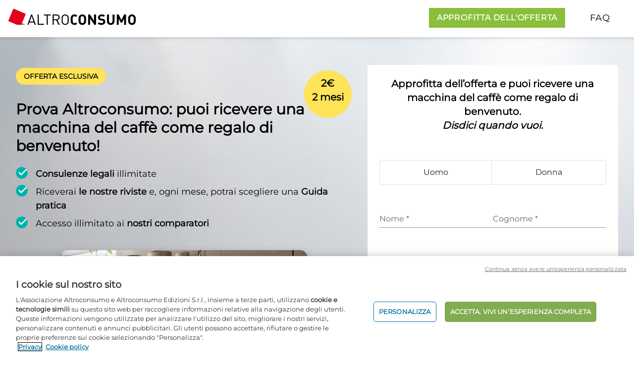

--- FILE ---
content_type: text/html; charset=utf-8
request_url: https://bespoke.altroconsumo.it/2026/macchinacaffe?key=eyJ1bmlxdWVJZCI6IjY0ZTZlYWVkLWU1ZjktNDNmOS04N2JkLTdlN2IwMTg5ZGUwZSIsIm9mZmVyIjpudWxsLCJvZmZlcklkIjoiZDEwNjE1MWYtM2Q4Ni00NjJjLThjZDgtN2IyNzUyOGZhZmZkIiwidmFyaWF0aW9uIjpudWxsLCJ2YXJpYXRpb25JZCI6IjViMjNjYWQ1LWZhMzAtNDY2MC04Y2M5LThlMzZiNGMyYWQ1NyIsInBhdGhVcmwiOiIyMDI2L21hY2NoaW5hY2FmZmUiLCJ3ZWJQcm9tb3Rpb25Db2RlIjoiREVGQVUxSSIsImNvdXBvbiI6IkFMVFJPQ09OU1VNTyIsInBhcnRuZXIiOiJBTFRST0NPTlNVTU8iLCJyZWZlcnJlciI6IiIsImlzRGVmYXVsdFByb21vdGlvbkNvZGVGYWlsZWQiOmZhbHNlLCJvcmRlck1ldGFEYXRhIjp7fX0=
body_size: 10156
content:
    <!DOCTYPE html>
<html lang="it-IT">
<head>
    <script type="text/javascript" src="https://try.abtasty.com/3d287ea8d6e7a8670a3d02b8e691ad31.js"></script>
    <!-- OneTrust Cookies Consent Notice start --><script src="https://cdn.cookielaw.org/scripttemplates/otSDKStub.js" type="text/javascript" charset="UTF-8" data-domain-script="bd9aa6f3-c326-40d3-bc54-cae7a6dc608a"></script><script type='text/javascript'> window.addEventListener("OTConsentApplied", function(event){window.location.reload();}); </script><!-- OneTrust Cookies Consent Notice end -->
    <script type="text/javascript" src="//tglyr.co/latest.js?n=o"></script>
    <noscript>
        <img src="//tglyr.co/ns" width="1" height="1">
    </noscript>

    
    <title>Approfitta dell'offerta Altroconsumo | 2 euro 2 mesi e puoi ricevere una macchina del caffè in regalo</title>
<meta name="description" content="Mettici alla prova: accedi a tutti i nostri servizi esclusivi e trova le risposte a tutte le tue domande. Al tuo fianco, sempre.">
<meta name="keywords" content="consulenza legale, macchina del caffè regalo Altroconsumo, test Altroconsumo, vantaggi soci Altroconsumo, gruppi d'acquisto, class action"/>
<link rel="preload" as="image" href="//images.ctfassets.net/bahw39h8dtvb/ea0401cc-10c9-4750-8cd0-fa0c0f366865/bc34fce7a6bf2da77f226458fdb62d99/P1.jpeg?fm=webp&w=400">



    <meta charset="UTF-8">
    <meta name="viewport" content="width=device-width, initial-scale=1.0, minimum-scale=0.5, maximum-scale=3.0">
    <meta http-equiv="X-UA-Compatible" content="ie=edge">
    <link rel="canonical" href="https://bespoke.altroconsumo.it/2026/macchinacaffe"/>
    <link rel="icon" href="/favicon.ico" type="image/x-icon">
    <script>window.dataLayer = window.dataLayer || []; dataLayer.push({"pageType":"subscription form","contentType":"promosite","pageLanguage":"it","websiteType":"consumers-promosite","PromotionID":"DEFAU1I","CouponID/PartnerID":"ALTROCONSUMO/ALTROCONSUMO","CouponID":"ALTROCONSUMO","PartnerID":"ALTROCONSUMO","PromoOfferType":"X","PromoPaymentFrequency":"X","PromoPaymentMethod":"X","PromoGift":"X","PromoAddOn":"X","PromoIsOmb":"true","subWebsiteType":"2026/macchinacaffe","productLine":"consumption","totalPrice":"230,76","event":"virtual page view","virtualpagepath":"/2026/macchinacaffe/CLine/SK/BUNDLE/default-variation-name/?prm_id_c=DEFAU1I&par_id_c=ALTROCONSUMO&cop_id_c=ALTROCONSUMO","NoPageviewTracking":"true","variation":"default-variation-name","cookie":"[\"essential\"]","culture":"it-IT","myrealm":"eur://euroconsumers.pro.bespoke.it-it/","isFake":"false","isInternalHuman":"false","isTechnical":"false","isLogin":"false","userStatus":"Anonymous","commercialStatus":"Prospect","commercialIdentity":"Anonymous User"});</script>
    <script>window.dataLayer = window.dataLayer || [];dataLayer.push({"event":"ga-event","ga-event-list":[{"ga-event-category":"Prm_Step","ga-event-action":"1 - Home","ga-event-label":"","ga-event-detail":""}]});</script>
    <!-- Google Tag Manager -->
    <script>(function(w, d, s, l, i) {w[l] = w[l] || [];w[l].push({'gtm.start':new Date().getTime(),event: 'gtm.js'});var f = d.getElementsByTagName(s)[0],j = d.createElement(s),dl = l != 'dataLayer' ? '&l=' + l : '';j.async = true;j.src ='https://www.googletagmanager.com/gtm.js?id=' + i + dl;j.className='optanon-category-C0001';f.parentNode.insertBefore(j, f);})(window, document, 'script', 'dataLayer', 'GTM-K8GMRCQ');</script>
    <!-- End Google Tag Manager -->
    <script type="text/javascript">
        function ready(fn) {

            if (document.readyState !== 'loading') {
                console.log(document);
                fn();
            } else if (document.addEventListener) {
                document.addEventListener('DOMContentLoaded', fn);
            } else {
                document.attachEvent('onreadystatechange',
                    function() {
                        if (document.readyState !== 'loading')
                            fn();
                    });
            }
        }
    </script>
    
    


    <script type='text/javascript' data-ot-ignore>let isHomePageAndLazy=false;let angularScriptLoaded=!1;function loadAngularScript(){if(!1===angularScriptLoaded){let e=document.createElement('script');e.src='https://p.ec-cloud.org/promo/components/angular-elements/3.0.48/output-es2015.js',e.setAttributeNode(document.createAttribute('data-ot-ignore')),e.id='angular',e.type='text/javascript',document.head.appendChild(e),angularScriptLoaded=!0}}setTimeout(function(){screen.width<767&&!0===isHomePageAndLazy?(window.addEventListener('scroll',function(){loadAngularScript()}),document.querySelector('.display-form')&&document.querySelector('.display-form').addEventListener('click',function(){loadAngularScript()})):loadAngularScript()},1e3);</script>
<link href="../../../../wwwroot/Assets/Y2026/CLH2E2M50DGCoffeeMachine/Dist/css/main.f4808edaa156c9261276.css" rel="stylesheet"></head>
<body class="Home">
<div class="text-gray-700 text-base">
    <!-- Google Tag Manager (noscript) -->
    <noscript><iframe src='https://www.googletagmanager.com/ns.html?id=GTM-K8GMRCQ' height='0' width='0' style='display: none; visibility: hidden'></iframe></noscript>
    <!-- End Google Tag Manager (noscript) -->
    





<custom-modal-exit-field url="/Assets/Y2026/CLH2E2M50DGCoffeeMachine/Modals/exit-popup.html"></custom-modal-exit-field>


    <div class="fixed bottom-0 right-0 z-40 w-full">
        <a class="btn-up block sm:hidden p-2 px-4 absolute bottom-2 right-2 drop-shadow-md tracking-wider no-underline uppercase z-50  text-white bg-primary font-semibold border-2 lg:text-md"
           href="#subscription-form" id="btn-mobile">
            APPROFITTA DELL'OFFERTA
        </a>
    </div>

<header class="fixed top-0 w-full z-50 bg-white drop-shadow-md nav-down h-[55px] md:h-[75px]">
    <div class="container p-2 px-4   xl:mx-auto max-w-screen-xl text-left">
        <div class="flex-1 flex justify-between">
            <div class="flex-shrink-0 flex">
                <img class="h-10 md:h-14" src="https://www.altroconsumo.it/-/media/altroconsumo/images/logo%20altroconsumo/logo-it-it.svg" alt="Altroconsumo">
            </div>
            <div class="flex">
                    <a class="hidden sm:block p-2 px-4 my-auto mr-4  tracking-wider text-md no-underline uppercase text-white bg-primary font-semibold border-2 lg:text-md"
                       href="#subscription-form">
                        APPROFITTA DELL'OFFERTA
                    </a>
                <link-field url="/Assets/Y2026/CLH2E2M50DGCoffeeMachine/Modals/Faq.html" id="faq-header" text="FAQ" class="p-1 px-4 my-auto block tracking-wider text-md no-underline uppercase text-black lg:text-lg  hover:bg-white hover:underline">
                </link-field>

            </div>
        </div>
    </div>
</header>
<!--begin home section -->
<section id="hero" class="bg-cover pt-[55px] md:pt-[75px]">
    <div class="container max-w-screen-xl pt-4 sm:p-4 xl:mx-auto">
        <div class="mx-auto">
            <div class="flex flex-col lg:flex-row">
                <div class="h-auto p-4 align-middle lg:flex lg:basis-7/12 lg:flex-row lg:items-center">



                    <div class="grid grid-cols-1">

     <div class="flex justify-between ">
            <div><span class="p-2 px-4 bg-bp-yellow uppercase rounded-full text-sm font-semibold">
                        OFFERTA ESCLUSIVA<span class="inline xl:hidden">: 2€ / 2mesi</span>
                    </span>

            </div>
            <div class="hidden xl:inline w-24 h-24 bg-bp-yellow text-xl text-black font-bold rounded-full text-center" style="padding-top: 12px">
                2€ <br> 2 mesi
            </div>
        </div>

        <div class="mb-4">
            <h1 class="text-3xl font-black leading-tight mt-6 homeleftcopy">
                Prova Altroconsumo: puoi ricevere una macchina del caffè come regalo di benvenuto!
            </h1>

            <ul class="hidden md:block text-left text-gray-500 my-6 homeleftcopy">
                <li class="flex items-start mb-2">
                    <span class="icon-bullet-checkmark text-2xl mr-4 text-secondary bg-white rounded-full"></span>
                    <span class="text-lg"><strong class="font-bold">Consulenze legali</strong> illimitate</span>
                </li>
                <li class="flex items-start mb-2">
                    <span class="icon-bullet-checkmark text-2xl mr-4 text-secondary bg-white rounded-full"></span>
                    <span class="text-lg">
                                Riceverai <strong class="font-bold">le nostre riviste</strong> e, ogni mese, potrai scegliere una <strong class="font-bold">Guida pratica</strong>
                            </span>
                </li>
                <li class="flex items-start mb-2">
                    <span class="icon-bullet-checkmark text-2xl mr-4 text-secondary bg-white rounded-full"></span>
                    <span class="text-lg">
                                Accesso illimitato ai <strong class="font-bold">nostri comparatori</strong>
                            </span>
                </li>
            </ul>
        </div>
        <div class="video-container homeleftcopy mx-auto ">
           <video id="myVideo" width="auto" fetchpriority="high" preload="auto"  height="400" autoplay playsinline loop muted poster="http://images.ctfassets.net/bahw39h8dtvb/287e15e2-85af-433c-8922-305756680c4b/36cdfdbee5f2a9591b4d6ce1c42e2871/coffee_machine_in_a_kitchen.png?fm=webp&w=400">
                <source src="//videos.ctfassets.net/bahw39h8dtvb/cac4f4f8-0f8a-4c08-9a36-1bf529784262/ef08517807c35b03a40456f3f46393f0/coffeemachine.mp4" type="video/mp4">
            </video>
        </div>
</div>
                </div>
                <div class="md:m-4 lg:basis-5/12">
                    <div class="relative z-30 w-full bg-white p-4 shadow-lg min-h-[700px] sm:rounded-md sm:p-6 md:mt-6" id="subscription-form">
                        <h2 class="font-semibold text-xl mb-10 text-center">
                Approfitta dell’offerta e puoi ricevere una macchina del caffè come regalo di benvenuto.
<br>
  <span class="italic text-center">Disdici quando vuoi.</span></h3>
                        
<form-container session='{&#xD;&#xA;  &quot;isMember&quot;: false,&#xD;&#xA;  &quot;isAuthenticated&quot;: false,&#xD;&#xA;  &quot;language&quot;: &quot;it&quot;,&#xD;&#xA;  &quot;appearance&quot;: &quot;standard&quot;,&#xD;&#xA;  &quot;formType&quot;: &quot;home&quot;,&#xD;&#xA;  &quot;orderStatus&quot;: 0,&#xD;&#xA;  &quot;seqActivated&quot;: false,&#xD;&#xA;  &quot;isWinback&quot;: false,&#xD;&#xA;  &quot;isEmailWinback&quot;: false,&#xD;&#xA;  &quot;isDefaultPromotionCodeNotFounded&quot;: false,&#xD;&#xA;  &quot;offerId&quot;: &quot;offerAI727&quot;,&#xD;&#xA;  &quot;identityValidationType&quot;: 0&#xD;&#xA;}'>
                  <input name="__RequestVerificationToken" type="hidden" value="CfDJ8E9k9d2MdMBEjjolAC1IsUQ5iB4RU8R6ZoSebg4538_KobW_qXwwx_XsC5xPGVTW5J9qE5bTmTlStXMo8oxBOv7mVDOvUqb1M2NybJ2_WzMR6BdXun52r3P_MoiBJodAD_pUwWDuWaI77nNw-6pECh4" />
                    <gender-field value="Unknown" class="w-full mt-4"></gender-field>
                    <div class="flex flex-col mt-1 xl:gap-x-4 xl:flex-row">
                        <firstname-field value="" class="w-full"></firstname-field>
                        <lastname-field value="" class="w-full"></lastname-field>
                    </div>
                    <email-field value="" class="w-full mt-1"></email-field>
                    <div class="my-2">
                        <policy-field policies="[&#xD;&#xA;  {&#xD;&#xA;    &quot;name&quot;: &quot;privacy&quot;,&#xD;&#xA;    &quot;error&quot;: &quot;&#xC8; necessario accettare l\u0027informativa sulla privacy se si desidera continuare&quot;,&#xD;&#xA;    &quot;text&quot;: &quot;Ho preso visione dell\u0027{privacy}informativa sulla privacy{/privacy}&quot;,&#xD;&#xA;    &quot;isSelected&quot;: false&#xD;&#xA;  },&#xD;&#xA;  {&#xD;&#xA;    &quot;name&quot;: &quot;termsandconditions&quot;,&#xD;&#xA;    &quot;error&quot;: &quot;&#xC8; necessario accettare la condizioni generali se si desidera continuare&quot;,&#xD;&#xA;    &quot;text&quot;: &quot;Accetto le {termsandconditions}condizioni generali{/termsandconditions}&quot;,&#xD;&#xA;    &quot;isSelected&quot;: false&#xD;&#xA;  }&#xD;&#xA;]" class="w-fukk text-left my-2"></policy-field>

                    </div>

                    <submit-button text="APPROFITTA DELL&#x27;OFFERTA" class="w-full my-6"></submit-button>
  <small>* Campi Obbligatori</small>

                                    <hr class="my-6">
                        <div class="my-2 text-center">
                            <login-field url="https://login.altroconsumo.it/?wa=wsignin1.0&amp;wtrealm=eur%3a%2f%2feuroconsumers.pro.bespoke.it-it%2f&amp;wreply=%2fPromosite%2fIsProcessing" class="w-full"></login-field>
                        </div>
                </form-container>
                    </div>
                </div>
                <div class="lg:hidden p-4">
                    <ul class="text-left text-gray-500 my-6">
                        <li class="flex items-start mb-2">
                            <span class="icon-bullet-checkmark text-2xl mr-4 text-secondary bg-white rounded-full"></span>
                            <span class="text-lg"><strong class="font-bold">Consulenze legali</strong> illimitate</span>
                        </li>
                        <li class="flex items-start mb-2">
                            <span class="icon-bullet-checkmark text-2xl mr-4 text-secondary bg-white rounded-full"></span>
                            <span class="text-lg">
                                Riceverai <strong class="font-bold">le nostre riviste</strong> e, ogni mese, potrai scegliere una <strong class="font-bold">Guida pratica</strong>
                            </span>
                        </li>
                        <li class="flex items-start mb-2">
                            <span class="icon-bullet-checkmark text-2xl mr-4 text-secondary bg-white rounded-full"></span>
                            <span class="text-lg">
                                Accesso illimitato ai <strong class="font-bold">nostri comparatori</strong>
                            </span>
                        </li>
                    </ul>
                </div>
            </div>
        </div>
    </div>
</section>
<!--end home section -->

<!--begin rewards section -->

<section id="subscriptionproces-summary" class="bg-alt-light-grey overflow-hidden relative lg:top-[-40px] xl:top[-120px]">

    <div class="container p-4 pt-8  xl:mx-auto max-w-screen-xl md:px-8">

        <div class="flex flex-col lg:flex-row">
            <div class="lg:max-w-[150px] ">
                <h1 class="font-bold text-3xl lg:mt-8">Come funziona</h1>
            </div>
            <div class="grow flex flex-col md:flex-row">
                <div class=" grow my-4 md:my-8 grid grid-cols-1 md:grid-cols-3 gap-0">
                    <div class="border-l-4 border-alt-step-grey md:border-l-0 relative left-6 max-w-xs">

                        <span class="border-t-4 border-alt-step-grey  w-full relative top-6 z-10 hidden md:block"></span>
                        <span class="bg-secondary-lighter h-12 w-24 rounded-full block relative z-20 -left-6 -top-2 md:left-0 md:top-[-3px] ">
                            <span class="bg-white block w-12 h-12 rounded-full border-8 border-secondary text-black pt-[4px] pl-[12px] text-md font-bold">1</span>
                            <span class="icon-mouse-click-icon text-2xl mr-4 font-bold text-black block relative z-30 top-[-38px] left-[56px]"></span>
                        </span>
                        <p class="m-6 mt-0 md:mt-4">
                            Prova Altroconsumo
                          a <span class="font-semibold">2€&nbsp;per&nbsp;2&nbsp;mesi</span>
                        </p>
                    </div>
                    <div class="border-l-4 border-alt-step-grey md:border-l-0 relative left-6 max-w-xs">
                        <span class="border-t-4 border-alt-step-grey w-full relative top-6 z-10 hidden md:block"></span>
                        <span class="bg-secondary-lighter h-12 w-24 rounded-full block relative z-20 -left-6 -top-2 md:left-0 md:top-[-3px] ">
                            <span class="bg-white block w-12 h-12 rounded-full border-8 border-secondary text-black pt-[4px] pl-[12px] text-md font-bold">2</span>
                            <span class="icon-howitworks-gift text-xl mr-4 text-black block relative z-30 top-[-35px] left-[60px]"></span>
                        </span>
                        <p class="m-6 md:mt-4">
                          Puoi ricevere una macchina del caffè come <span class="font-semibold">regalo di benvenuto</span>
                          </p>
                    </div>
                    <div class="border-l-4 border-alt-step-grey md:border-l-0 relative left-6 max-w-xs">
                        <span class="border-t-4 border-alt-step-grey w-full relative top-6 z-10 hidden md:block"></span>
                        <span class="bg-secondary-lighter h-12 w-24 rounded-full block relative z-20 -left-6 -top-2 md:left-0 md:top-[-3px] ">
                            <span class="bg-white block w-12 h-12 rounded-full border-8 border-secondary text-black pt-[4px] pl-[12px] text-md font-black">3</span>
                            <span class="icon-howitworks-sale text-xl mr-4 text-black block relative z-30 top-[-35px] left-[60px]"></span>
                        </span>
                        <p class="m-6 md:mt-4">
                          Ti piace Altroconsumo? Avrai il  <span class="font-semibold">50% di sconto </span> per 12 mesi. 
                        </p>
                    </div>

                </div>
                <div class="bg-white z-20 p-4 m-4 mr-0 rounded-md md:max-w-[190px] ">
                    <div class="block w-full">
                        <span class="bg-secondary block w-8 h-8 rounded-full mx-auto pt-[5px] pl-[5px] drop-shadow-lg">

                            <span class="icon-arrow-back text-sm mr-4 text-white m-auto relative "></span>
                        </span>
                    </div>
                    <h2 class="text-md text-center font-bold mt-4">Se cambi idea, </h2>
                    <p class="text-md text-center mt-2">
                        puoi disdire in qualunque momento.
                    </p>
                </div>
            </div>
        </div>
    </div>
</section>
<!--end rewards section -->

<!--begin gift section -->
<section id="reasons-summary" class="relative bg-white lg:top-[-60px]">
    <div class="container max-w-screen-xl p-4 pt-8 md:px-8 xl:mx-auto">
        <div class="grid grid-cols-1 gap-4 md:grid-cols-5 lg:gap-16">
            <div class="md:col-span-3">
                <h1 class="text-3xl font-bold md:mt-8">Con una community di oltre 250.000 soci e 50 anni di esperienza, Altroconsumo tutela i diritti dei consumatori</h1>
                <p class="mt-4 text-lg">Altroconsumo è sempre dalla tua parte: i nostri soci fanno scelte di acquisto più consapevoli, evitano le truffe e risparmiano ogni giorno</p>
                <p class="mt-4 text-lg">Entra nella community di Altroconsumo.</p>
                <p>&nbsp;</p>
                <p class="hidden lg:block">&nbsp;</p>
                <a href="#subscription-form" class="text-md bg-primary lg:text-md my-4 inline-block p-2 px-4 font-semibold uppercase tracking-wider text-white no-underline">APPROFITTA DELL'OFFERTA</a>
            </div>
            <div class="text-md grid grid-cols-2 grid-rows-5 gap-4 text-center font-semibold text-black md:col-span-2">
                <div class="bg-bp-yellow row-span-2 flex flex-col justify-center rounded-md">
                    <span class="icon-reasons-save mx-auto mt-4 text-2xl text-black"></span>

                    <p class="m-4">Risparmi ogni anno</p>
                </div>
                <div class="bg-bp-yellow row-span-3 flex flex-col justify-center rounded-md">
                    <span class="icon-reasons-members mx-auto mt-4 text-2xl text-black"></span>
                    <p class="m-4">Accesso a vantaggi esclusivi</p>
                </div>
                <div class="bg-bp-yellow row-span-3 row-start-3 flex flex-col justify-center rounded-md">
                    <span class="icon-reasons-access mx-auto mt-4 text-2xl text-black"></span>
                    <p class="m-4">Accesso ai nostri test su prodotti e servizi</p>
                </div>
                <div class="bg-bp-yellow col-start-2 row-span-2 row-start-4 flex flex-col justify-center rounded-md">
                    <span class="icon-reasons-legal mx-auto mt-4 text-2xl text-black"></span>
                    <p class="m-4">Assistenza legale illimitata</p>
                </div>
            </div>
        </div>
    </div>
</section>

<section id="reasons-cards" class="relative bg-white lg:top-[-60px]">
    <div class="container max-w-screen-xl p-4 pt-8 md:px-8 xl:mx-auto">
        <section id="reasons-carousel" class="splide" aria-label="Splide of the reasons">
            <div class="splide__track">
                <ul class="splide__list">
                    <li class="splide__slide">
                        <div class="border-tertiary block flex h-full flex-col rounded-md border drop-shadow-md">
                            <picture>
                                <source srcset="//images.ctfassets.net/bahw39h8dtvb/c955d409-72f6-4cfd-b306-56052f11de79/d9a84040aeb9ebeced703bf7c245abc8/Promosite1.png?fm=webp&amp;q=80&w=400" type="image/webp" />
                                <source srcset="//images.ctfassets.net/bahw39h8dtvb/c955d409-72f6-4cfd-b306-56052f11de79/d9a84040aeb9ebeced703bf7c245abc8/Promosite1.png?fm=jpg&amp;q=80&w=400" type="image/jpg" />
                                <img class="w-full rounded-t" src="//images.ctfassets.net/bahw39h8dtvb/c955d409-72f6-4cfd-b306-56052f11de79/d9a84040aeb9ebeced703bf7c245abc8/Promosite1.png?q=80&w=400" alt="COMMON - reason card1" />
                            </picture>

                            <div class="flex flex-1 flex-col justify-between">
                                <div>
                                    <h1 class="text-alt-blue my-4 text-center text-xl font-bold uppercase">PIÚ RISPARMIO</h1>
                                    <h2 class="mx-2 text-center text-xs">Riduci le tue spese ogni anno</h2>
                                    <p class="mx-2 my-4 text-center text-base">Con i nostri test comparativi, calcolatori e gruppi d’acquisto, puoi risparmiare centinaia di euro ogni anno senza rinunciare ai tuoi prodotti e servizi preferiti.</p>
                                </div>

                                <div class="mt-auto flex justify-center pb-4">
                                    <a class="text-md bg-primary lg:text-md my-4 inline-block p-2 px-4 font-semibold uppercase tracking-wider text-white no-underline" href="#subscription-form">APPROFITTA DELL'OFFERTA</a>
                                </div>
                            </div>
                        </div>
                    </li>
                    <li class="splide__slide">
                        <div class="border-tertiary block flex h-full flex-col rounded-md border drop-shadow-md">
                            <picture>
                                <source srcset="//images.ctfassets.net/bahw39h8dtvb/8bb650dd-a9b3-47eb-acef-adc05e14a0b8/87b4cdc3e5799243e8ba98b1a134580b/Promosite2.png?fm=webp&amp;q=80&w=400" type="image/webp" />
                                <source srcset="//images.ctfassets.net/bahw39h8dtvb/8bb650dd-a9b3-47eb-acef-adc05e14a0b8/87b4cdc3e5799243e8ba98b1a134580b/Promosite2.png?fm=jpg&amp;q=80&w=400" type="image/jpg" />
                                <img loading="lazy" class="w-full rounded-t" src="//images.ctfassets.net/bahw39h8dtvb/8bb650dd-a9b3-47eb-acef-adc05e14a0b8/87b4cdc3e5799243e8ba98b1a134580b/Promosite2.png?w=400" alt="COMMON - reason card1" />
                            </picture>

                            <div class="flex flex-1 flex-col justify-between">
                                <div>
                                    <h1 class="text-alt-blue my-4 text-center text-xl font-bold uppercase">ASSISTENZA LEGALE</h1>
                                    <h2 class="mx-2 text-center text-xs">I nostri consulenti legali, dalla tua parte</h2>
                                    <p class="mx-2 my-4 text-center text-base">I nostri consulenti legali saranno sempre al tuo sempre al tuo fianco per difendere i tuoi diritti, tutte le volte in cui ne avrai bisogno.</p>
                                </div>

                                <div class="mt-auto flex justify-center pb-4">
                                    <a class="text-md bg-primary lg:text-md my-4 inline-block p-2 px-4 font-semibold uppercase tracking-wider text-white no-underline" href="#subscription-form">APPROFITTA DELL'OFFERTA</a>
                                </div>
                            </div>
                        </div>
                    </li>
                    <li class="splide__slide">
                        <div class="border-tertiary block flex h-full flex-col rounded-md border drop-shadow-md">
                            <picture>
                                <source srcset="//images.ctfassets.net/bahw39h8dtvb/accc5eb7-dfa9-4bd8-a146-c62fa8c78781/a74d49a6e2b322f154defd3bdb217922/Promosite3.png?fm=webp&amp;q=80&w=400" type="image/webp" />
                                <source srcset="//images.ctfassets.net/bahw39h8dtvb/accc5eb7-dfa9-4bd8-a146-c62fa8c78781/a74d49a6e2b322f154defd3bdb217922/Promosite3.png?fm=jpg&amp;q=80&w=400" type="image/jpg" />
                                <img loading="lazy" class="w-full rounded-t" src="//images.ctfassets.net/bahw39h8dtvb/accc5eb7-dfa9-4bd8-a146-c62fa8c78781/a74d49a6e2b322f154defd3bdb217922/Promosite3.png?w=400" alt="COMMON - reason card1" />
                            </picture>

                            <div class="flex flex-1 flex-col justify-between">
                                <div>
                                    <h1 class="text-alt-blue my-4 text-center text-xl font-bold uppercase">I NOSTRI TEST</h1>
                                    <h2 class="mx-2 text-center text-xs">Per le tue scelte d’acquisto</h2>
                                    <p class="mx-2 my-4 text-center text-base">Scopri i nostri strumenti per conoscere i prodotti migliori per le tue esigenze. I nostri esperti saranno disponibili a rispondere alle tue domande</p>
                                </div>

                                <div class="mt-auto flex justify-center pb-4">
                                    <a class="text-md bg-primary lg:text-md my-4 inline-block p-2 px-4 font-semibold uppercase tracking-wider text-white no-underline" href="#subscription-form">APPROFITTA DELL'OFFERTA</a>
                                </div>
                            </div>
                        </div>
                    </li>
                </ul>
            </div>
        </section>       
    </div>
</section>

<section id="reasons-benefitis" class="relative bg-white lg:top-[-60px]">
    <div class="bg-alt-blue container flex max-w-screen-xl flex-col md:flex-row xl:mx-auto">
        <div class="relative md:w-1/2">
            <picture>
                <source srcset="//images.ctfassets.net/bahw39h8dtvb/6cb29359-f487-44bf-b920-b8f14464041b/f469e051b8c3b2cd4132c988fd5e7c0d/coupe_looking_at_oven.png?fm=webp&q=80" type="image/webp" />
                <source srcset="//images.ctfassets.net/bahw39h8dtvb/6cb29359-f487-44bf-b920-b8f14464041b/f469e051b8c3b2cd4132c988fd5e7c0d/coupe_looking_at_oven.png?q=80" type="image/png" />
                <img id="clip-image" loading="lazy" class="w-full md:h-full md:object-cover" src="//images.ctfassets.net/bahw39h8dtvb/6cb29359-f487-44bf-b920-b8f14464041b/f469e051b8c3b2cd4132c988fd5e7c0d/coupe_looking_at_oven.png" alt="COMMON - coupe looking at oven"
                /></picture>
            <div class="bg-bp-yellow absolute right-0 top-0 hidden h-32 w-32 rounded-full p-8 text-center text-lg leading-none md:block">
                <span class="relative block text-center leading-[1.1em]" style="left:-5px; top:5px;"> <strong>Sconti esclusivi</strong><br />per te </span>
            </div>
        </div>
        <div class="grow pb-4 md:px-10 md:pb-8">
            <h1 class="mx-4 mt-4 text-center text-2xl font-bold text-white md:mx-0 md:mt-8 md:text-left md:text-4xl">Tanti vantaggi e sconti per te, <span class="md:block">ogni mese</span></h1>
            <p class="mx-4 my-4 text-center text-base text-white md:mx-0 md:text-left md:text-lg">I nostri soci possono beneficiare di condizioni molto favorevoli, come promozioni esclusive e sconti riservati su una varietà di prodotti e servizi.</p>
            <div class="flex justify-center md:justify-start">
                <a class="text-md bg-primary lg:text-md hover:bg-primary-hover my-4 inline-block p-2 px-4 font-semibold uppercase tracking-wider text-white no-underline" href="#subscription-form" id="btn-mobile">APPROFITTA DELL'OFFERTA</a>
            </div>
        </div>
    </div>
</section>

<!--end gift section -->

<!--begin feature section -->

<section id="testimonials" class="bg-white">
    <div class="container p-4 pt-8 xl:mx-auto max-w-screen-xl md:px-8">
      <div class="mx-auto max-w-screen-lg flex flex-col md:flex-row justify-between">

        <div>
          <picture>
                    <source srcset="//images.ctfassets.net/bahw39h8dtvb/5f11d9c5-8788-40bc-b86b-1e20cbfd6bc5/cda15adee5f82ad87221155e1d44460a/icon-testimonials-landscape-pt-sec-green.png?fm=webp&q=80" type="image/webp">
                    <img class="mx-auto max-w-[130px] " loading="lazy" src="//images.ctfassets.net/bahw39h8dtvb/5f11d9c5-8788-40bc-b86b-1e20cbfd6bc5/cda15adee5f82ad87221155e1d44460a/icon-testimonials-landscape-pt-sec-green.png" alt="gifts marketplace" style="position: relative; left: -20px;">
                </picture>
        </div>

        <div class="w-full">
<h1 class="font-bold uppercase text-2xl text-center md:text-left md:text-4xl">Cosa dicono di noi...
</h1>
        <p class="my-4   text-xl font-bold">Oltre 250.000 soci hanno fiducia in Altroconsumo, seguendone i suggerimenti per fare le migliori scelte di acquisto ed evitare truffe</p>
          <p>&nbsp;</p><p>&nbsp;</p>
        </div>

      </div>  

        <section id="testimonials-carousel" class="splide" aria-label="Splide of the testimonials">
    <div class="splide__arrows splide__arrows--ltr">
        <button class="splide__arrow splide__arrow--prev" type="button" disabled="" aria-label="Previous slide" aria-controls="testimonials-carousel-track">
            <svg xmlns="http://www.w3.org/2000/svg" viewBox="0 0 40 40" width="40" height="40" focusable="false">
                <path d="m15.5 0.932-4.3 4.38 14.5 14.6-14.5 14.5 4.3 4.4 14.6-14.6 4.4-4.3-4.4-4.4-14.6-14.6z"></path>
            </svg>
        </button>
        <button class="splide__arrow splide__arrow--next" type="button" aria-label="Next slide" aria-controls="testimonials-carousel-track">
            <svg xmlns="http://www.w3.org/2000/svg" viewBox="0 0 40 40" width="40" height="40" focusable="false">
                <path d="m15.5 0.932-4.3 4.38 14.5 14.6-14.5 14.5 4.3 4.4 14.6-14.6 4.4-4.3-4.4-4.4-14.6-14.6z"></path>
            </svg>
        </button>
    </div>
          <div class="splide__track">
    <ul class="splide__list">
        <li class="splide__slide">
         <div class="bg-white border drop-shadow-lg rounded-lg p-4  min-h-[220px] h-full">
                            <div class="flex">
                                <img src="//images.ctfassets.net/bahw39h8dtvb/849e23cb-0117-4d84-b5c1-34c0bda9e562/c6f94a22933f6e7dba7e7e909acd4d0b/Eugenio_Motta.jpg?w=48" alt="testimonial pic eugenio" loading="lazy" class="border-4 w-14 h-14 rounded-full border-alt-step-grey">
                                <p class=" ml-2 mt-4 text-gray-800">
                                <span class="font-semibold">Eugenio Motta
</span>  
                            </p>
                            </div>

                            <p class="text-base mt-2">Solo dopo l'invio del reclamo tramite Altroconsumo, la casa madre si è attivata presso la motofficina per fornire il supporto necessario alla riparazione del guasto. L'azienda mi ha poi inviato una mail chiedendo se il guasto fosse stato riparato e nel contempo si è scusata per il disagio arrecato. 
</p>
                        </div>
        </li>
        <li class="splide__slide">
          <div class="bg-white border drop-shadow-lg rounded-lg p-4  min-h-[220px] h-full">
                            <div class="flex">
                                <img src="//images.ctfassets.net/bahw39h8dtvb/8ab16633-3cc5-4aa0-b2c4-cab9bbec0035/ada566ccfe2d5301ac0648f75df16413/Dino_Impavidi.jpg?w=48" alt="testimonial pic dino" loading="lazy" class="border-4 w-14 h-14 rounded-full border-alt-step-grey">
                                <p class=" ml-2 mt-4 text-gray-800">
                                <span class="font-semibold">Dino Impavidi
</span>  
                            </p>
                            </div>
                            <p class="text-base mt-2">Grazie all’intervento dell’avvocato di Altroconsumo ho risolto il contratto con il mio precedente gestore telefonico, che mi stava impedendo la migrazione. <br>
Dopo la conciliazione, siamo riusciti anche  a non pagare per i mesi di disservizio provocatomi.
</p>
                        </div>
          </li>
        <li class="splide__slide">
            <div class="bg-white border drop-shadow-lg rounded-lg p-4  min-h-[220px] h-full">
                            <div class="flex">
                                <img src="//images.ctfassets.net/bahw39h8dtvb/c2ca5d97-c934-42b2-b3c0-52df5cae296e/fa361ce1a9ad6abb86ea957ece3f11fe/icon-avatar-testimonial.jpg?w=48" alt="testimonial pic default" loading="lazy" class="border-4 w-14 h-14 rounded-full border-alt-step-grey">
                                <p class=" ml-2 mt-4 text-gray-800">
                                <span class="font-semibold">Carlo - Ingegnere
</span>  
                            </p>
                            </div>

                            <p class="text-base mt-2">Volevo cambiare operatore energetico perchè il mio era troppo caro, con Altroconsumo ho potuto scegliere l’operatore più conveniente sul mercato e ho potuto risparmiare molto sulla bolletta.</p>
                        </div>
        </li>
        <li class="splide__slide">
           <div class="bg-white border drop-shadow-lg rounded-lg p-4  min-h-[220px] h-full">
                            <div class="flex">
                                <img src="//images.ctfassets.net/bahw39h8dtvb/c2ca5d97-c934-42b2-b3c0-52df5cae296e/fa361ce1a9ad6abb86ea957ece3f11fe/icon-avatar-testimonial.jpg?w=48" alt="testimonial pic default" loading="lazy" class="border-4 w-14 h-14 rounded-full border-alt-step-grey">
                                <p class=" ml-2 mt-4 text-gray-800">
                                <span class="font-semibold">Maria - impiegata
</span>  
                            </p>
                            </div>

                            <p class="text-base mt-2">Dovevo cambiare la lavatrice ma non sapevo quale scegliere, i comparatori di Altroconsumo mi sono stati utili per vedere le differenze tecniche tra le lavatrici e ho potuto scegliere velocemente il mio modello partendo dal prezzo più basso e dalle recensioni.
</p>
                        </div>
        </li>

    </ul>
          </div>
</section>

    </div>

</section>
<!--end feature section -->

<!--begin testimonials section -->
<section id="more-benefits" class="bg-secondary-ultralight">
    <div class="container px-4 xl:mx-auto max-w-screen-xl py-10 md:px-8">
        <h1 class="text-3xl font-black">Scopri tutti i vantaggi e approfitta dell’offerta!</h1>
       <div class="mt-8 mx-auto grid grid-cols-1 md:grid-cols-2 md:grid-rows-5 gap-8">
    <div class="md:row-span-5 bg-white rounded-md">
        <h2 class="m-6  text-xl font-black ">I benefici principali:</h2>

        <ul class=" text-left text-gray-500 m-6">
            <li class="flex items-start mb-2">
                <span class="icon-bullet-checkmark text-2xl mr-4 text-secondary"></span>
                <span class="text-lg">
                    <span class="font-semibold">Acquista consapevolmente e risparmia</span>
                    facendo le migliori scelte d’acquisto
                </span>
            </li>

            <li class="flex items-start mb-2">
                <span class="icon-bullet-checkmark text-2xl mr-4 text-secondary"></span>
                <span class="text-lg">
                    <span class="font-semibold">Consulta i nostri consulenti legali</span>
                    tutte le volte in cui ne avrai bisogno
                </span>
            </li>

            <li class="flex items-start mb-2">
                <span class="icon-bullet-checkmark text-2xl mr-4 text-secondary"></span>
                <span class="text-lg">
                    <span class="font-semibold">Accesso illimitato al nostro servizio legale</span>
                </span>
            </li>

            <li class="flex items-start mb-2">
                <span class="icon-bullet-checkmark text-2xl mr-4 text-secondary"></span>
                <span class="text-lg">
                    <span class="font-semibold">Contenuti esclusivi</span> sul sito Altroconsumo
                </span>
            </li>

            <li class="flex items-start mb-2">
                <span class="icon-bullet-checkmark text-2xl mr-4 text-secondary"></span>
                <span class="text-lg">
                    Riceverai le nostre riviste e, ogni mese,
                    <span class="font-semibold">potrai scegliere una Guida pratica</span>
                </span>
            </li>
        </ul>
    </div>

    <div class="md:row-span-3 bg-white rounded-md">
        <h2 class="m-6  text-xl font-black ">E inoltre…</h2>

        <ul class="text-left text-gray-500 m-6">
            <li class="flex items-start mb-2">
                <span class="icon-bullet-checkmark text-2xl mr-4 text-secondary"></span>
                <span class="text-lg">
                    Approfitta di <span class="font-semibold">sconti extra</span> con i partner di Altroconsumo
                </span>
            </li>

            <li class="flex items-start mb-2">
                <span class="icon-bullet-checkmark text-2xl mr-4 text-secondary"></span>
                <span class="text-lg">
                    Puoi ricevere una <span class="font-semibold">macchina del caffè</span> come regalo di benvenuto
                </span>
            </li>
        </ul>
    </div>

    <div class="hidden md:inline md:row-span-2 md:col-start-2 md:row-start-4">
        <a class="inline-block p-2 px-4 my-4 tracking-wider text-md no-underline uppercase text-white bg-primary font-semibold lg:text-md" href="#subscription-form">
            APPROFITTA DELL'OFFERTA A 2€
        </a>
    </div>
</div>

    </div>
</section>

<!--end testimonials section -->

<!--begin faq section -->

<section id="gift-recap" class="relative">
  <picture class="absolute inset-0 w-full h-full -z-10">
    <source media="(max-width: 767px)" srcset="//images.ctfassets.net/bahw39h8dtvb/8290c318-02e5-478a-b32a-01ea8d64cb38/3d86aeed7eaba8dca0f4c4419a301718/background-giftrecap-desktop.jpg" type="image/webp">
    <img src="//images.ctfassets.net/bahw39h8dtvb/4cd98d46-71dc-4bbb-b3a5-9a574678e9ec/4ca4ffea9438c6be7bed4192e6328a7d/background-giftrecap-mobile.png?fm=webp" loading="lazy" alt="" class="w-full h-full object-cover">
  </picture>
    <div class="container px-4 xl:mx-auto max-w-screen-xl py-10 md:px-8 ">
        <div class="flex flex-col md:flex-row justify-between">
            <div>
                <span class="p-2 px-4 bg-bp-yellow uppercase rounded-full text-sm font-semibold">OFFERTA ESCLUSIVA</span>
                <h1 class="mt-6 text-3xl md:text-4xl font-bold leading-tight">
                    Prova Altroconsumo oggi, e avrai il 50% di sconto per 12 mesi!
                </h1>
                <p>&nbsp;</p>
                <a class="inline-block p-2 px-4  my-4 tracking-wider text-md no-underline uppercase   text-white bg-primary font-semibold lg:text-md " href="#subscription-form">APPROFITTA DELL'OFFERTA</a>
            </div>
            <div class="hidden lg:inline">
                <div class="w-48 h-48 p-8 pt-11 bg-bp-yellow text-3xl rounded-full font-black rotate-12 text-center text-black">
                    <span class="text-6xl ">2€</span> <br><span style="font-size: smaller;">2 mesi</span>
                </div>
            </div>
            <div>

              <picture>
                <source srcset="//images.ctfassets.net/bahw39h8dtvb/0ba54026-fd7b-48f8-9373-ad415ec16925/6e4b830e6db2076b917fd236b005df3c/Coffee_machine.png?fm=webp&w=275"  type="image/webp">
                <img loading="lazy" class="mx-auto" src="//images.ctfassets.net/bahw39h8dtvb/0ba54026-fd7b-48f8-9373-ad415ec16925/6e4b830e6db2076b917fd236b005df3c/Coffee_machine.png?w=275" alt="COMMON - Coffee machine"></picture>             
            </div>
        </div>
    </div>
</section>
<!--end faq section -->

<!--begin faq section -->
<!-- BLAH -->
<!--end faq section -->
<footer class="text-white bg-alt-blue">
    <div class="container px-4  xl:mx-auto max-w-screen-xl py-10 ">

        <div class="grid grid-cols-1 md:grid-cols-12 gap-4 justify-items-center">
            <div class="md:col-span-4 flex flex-row items-center">
                <span class="text-center block md:text-left"><p class="font-bold">Altroconsumo &copy; 2026</p>
                    <p class="mt-4">Altroconsumo Edizioni Srl</p>
                    <p>Viale Piero e Alberto Pirelli, 10 - 20126 Milano</p>
                    <a class="footer-tel leading-8 mb-4 mt-2" href="tel:+39200645722">
                        02 00645722
                    </a>
                </span>
            </div>
            <div class="md:col-span-8 self-center flex flex-col md:flex-row items-center md:items-start">
                <link-field url="/Assets/Modals/Common/Cookies.html" text="Cookies" class="footer-links cookies mr-3 underline hover:no-underline"></link-field>
                <link-field url="/Promosite/policy?name=privacy" text="Privacy policy" class="footer-links privacy mr-3 underline hover:no-underline"></link-field>
                <link-field url="/Promosite/policy?name=termsandconditions" text="Condizioni generali" class="footer-links conditions mr-3 underline hover:no-underline"></link-field>
                <link-field url="/Assets/Y2026/CLH2E2M50DGCoffeeMachine/Modals/Faq.html?v=1" text="FAQ" class="footer-links mr-3 underline hover:no-underline">
                </link-field>
            </div>
            
        </div>
    </div>
</footer>



    
    
    <script>
        ready(function () {
            let general = new CLH2E2M50DGCoffeeMachine.General();
            let home = new CLH2E2M50DGCoffeeMachine.Home();
        });

    </script>
    <style>
        *:not(:defined):empty::before {
            content: "";
            display: block;
            height: 48px;
            width: 100%;
            border-radius: 0.5rem;
            background-color: #e5e7eb;

            animation: fadeInSkeleton 1s ease forwards;
            animation-delay: 1s;
            transition: opacity 0.3s ease 0.2s; 
            margin: 1rem 0;
        }

        @keyframes fadeInSkeleton {
            from {
                opacity: 0;
            }
            to {
                opacity: 1;
            }

        }
    </style>



</div>
<script src="../../../../wwwroot/Assets/Y2026/CLH2E2M50DGCoffeeMachine/Dist/../Dist/Scripts/main.2be3bbed3297cc94bdca.js"></script></body>
</html>

--- FILE ---
content_type: application/javascript;charset=utf-8
request_url: https://t.contentsquare.net/uxa/e620f2c677add.js
body_size: 137494
content:
//15.167.3-es2019 2026-01-16T08:40:07.962Z (e620f2c677add)
var CS_CONF={"collectionEnabled":true,"projectId":79120,"status":1,"hostnames":["altroconsumo.it"],"crossDomainTracking":0,"crossDomainSingleIframeTracking":0,"consentRequired":0,"allowSubdomains":1,"visitorCookieTimeout":34164000000,"sampleRate":100,"replayRecordingRate":50,"validationRate":10,"lastTrackingDraw":1759276808,"trackerDomain":"c.az.contentsquare.net","recordingDomain":"r.contentsquare.net","useMalkaPipeline":1,"ed":"l.contentsquare.net/log/web","eMerchandisingEnabled":0,"mouseMoveHeatmapEnabled":1,"jsErrorsEnabled":1,"customErrorsEnabled":1,"jsCustomErrorsEnabled":0,"apiErrorsEnabled":1,"customHashIdEnabled":1,"recordingEncryptionEnabled":1,"recordingEncryptionPublicKey":"MIICIjANBgkqhkiG9w0BAQEFAAOCAg8AMIICCgKCAgEAliercIP4Tqc5qPfyV5LW6/63K4LjNdfIxLzBKjNgjQmWO/O0e//znDQH1U7ZcyUwOJSGlT0cLEVIbAsgQG3Ymsn2BQmNBW//0I5xAp1sOWZyd541r3OA7qHtFa/IX6J2PdOH/XY5zAvLH3LJ/5bjK/mmNtrMZZdTleUc6G9hA+0KOfgarmdaLT0pMJvTgJMDXncAoQWpPWGbvMx6WQTobemPG5qIzXjBp6LGqhLTFKBctRf7gNjbHyLDxaSxRPKS1SjMubBtKeLz/pF8ybsK2gazIVfV9Ick5Lhsf8DNrCngVni3tNu33Z57bgqwrVOKsOENKG3aWw8RnUY52sqXHzzQufZu51K/pT+3DyyiB3eL0qyhQ86tkXfBe9IcbwdGAry8wHhPQcbyWIVXG8SFJFHYKFTev7P5Bej3GqLmxf1iMt40JrQ3MVyPxGtkJiEsv0QKHl9R5l0A2g2j5/a+moy27wWcjRLgL0qUI/p75bWatNaAXhVcojykaKwOdTldQsUr2E7aT13nxfnqO3w3beiiaT+qDQuX9wG35Qc+FdRusD3egortO/X1D+wCGw6Nf7v3Nt07b7vLft7otYu9AAWJxdqGKzYf2HuAI9XPM+Vs1abzJFrEhMNWRlGjdyDSD4B93dILSIEmQ0TKuXTvOsQVvSJ3O0addARVZ2YFk7MCAwEAAQ==","recordingEncryptionPublicKeyId":4528,"secureCookiesEnabled":0,"triggerSessionReplayEnabled":0,"triggerSessionReplayRegex":null,"dynamicIdRegex":null,"whitelistedAttributes":null,"replayRecordingUnmaskedUrlRegex":null,"replayRecordingUnmaskedUrlRegexRules":[],"replayRecordingMaskedUrlRegexRules":[],"replayRecordingMaskedUrlRegex":".*(login.altroconsumo.it|\\/gestione-profilo\\/).*","anonymisationMethod":"replayRecordingMaskedUrlRegex","tagDeploymentMode":"CONTENTSQUARE","experimental":null,"iframesTracking":1,"textVisibilityEnabled":1,"cookielessTrackingEnabled":0,"malkaUrlEnabled":0,"malkaEtrEnabled":1,"pathComputationRules":{},"asyncSerializerEnabled":1,"pendingInactivityTimeout":5000,"accessibilityEnabled":0,"uxaDomain":"app.contentsquare.com","webviewsTrackingEnabled":0,"useStaticResourceManager":1,"performanceTimingOptions":{"withNavigation":true,"withResource":true},"replayConsentRequiredForSession":0,"eventsApiEnabled":0,"clickedElementTextEnabled":0,"collectHierarchy":0,"collectSubmit":0,"collectTargetText":0,"apiErrors":{"collectStandardHeaders":1,"collectionRules":[{"bodyAttributePaths":[],"collectQueryParam":1,"collectRequestBody":1,"collectResponseBody":1,"customHeaders":[],"url":"https://www.altroconsumo.it"},{"bodyAttributePaths":[],"collectQueryParam":1,"collectRequestBody":1,"collectResponseBody":1,"customHeaders":[],"url":"https://investi.altroconsumo.it"},{"bodyAttributePaths":[],"collectQueryParam":1,"collectRequestBody":1,"collectResponseBody":1,"customHeaders":[],"url":"https://programmavantaggi.altroconsumo.it"},{"bodyAttributePaths":[],"collectQueryParam":1,"collectRequestBody":1,"collectResponseBody":1,"customHeaders":[],"url":"https://innova.altroconsumo.it"},{"bodyAttributePaths":[],"collectQueryParam":1,"collectRequestBody":1,"collectResponseBody":1,"customHeaders":[],"url":"https://landing.altroconsumo.it"},{"bodyAttributePaths":[],"collectQueryParam":1,"collectRequestBody":1,"collectResponseBody":1,"customHeaders":[],"url":"https://guidavini.altroconsumo.it"},{"bodyAttributePaths":[],"collectQueryParam":1,"collectRequestBody":1,"collectResponseBody":1,"customHeaders":[],"url":"https://insalute.altroconsumo.it"},{"bodyAttributePaths":[],"collectQueryParam":1,"collectRequestBody":1,"collectResponseBody":1,"customHeaders":[],"url":"https://bespoke.altroconsumo.it"},{"bodyAttributePaths":[],"collectQueryParam":1,"collectRequestBody":1,"collectResponseBody":1,"customHeaders":[],"url":"https://subscription.altroconsumo.it"},{"bodyAttributePaths":[{"path":"errors[0].message","encrypted":0,"primary":0,"type":"response"}],"collectQueryParam":0,"collectRequestBody":0,"collectResponseBody":0,"customHeaders":[],"url":"graphql","statusCode":200,"bodyContent":"errors\":"},{"bodyAttributePaths":[],"collectQueryParam":0,"collectRequestBody":0,"collectResponseBody":0,"customHeaders":[{"headerName":"cf-cache-status","encrypted":0,"type":"request"},{"headerName":"cf-ray","encrypted":0,"type":"request"},{"headerName":"x-cache-enabled","encrypted":0,"type":"request"},{"headerName":"x-cache","encrypted":0,"type":"request"},{"headerName":"x-amz-cf-id","encrypted":0,"type":"request"},{"headerName":"x-ray","encrypted":0,"type":"request"},{"headerName":"upgrade","encrypted":0,"type":"request"},{"headerName":"X-Request-Id","encrypted":0,"type":"request"},{"headerName":"x-wix-request-id","encrypted":0,"type":"request"},{"headerName":"X-Pass-Why","encrypted":0,"type":"request"},{"headerName":"x-nginx-cache-status","encrypted":0,"type":"request"},{"headerName":"trace-id","encrypted":0,"type":"request"},{"headerName":"traceparent","encrypted":0,"type":"request"},{"headerName":"X-NewRelic-Transaction","encrypted":0,"type":"request"},{"headerName":"X-Datadog-Trace-ID","encrypted":0,"type":"request"}]}]},"customErrors":{"consoleMessageLogLevels":["Warning","Error"]},"displayAdOptions":null,"taskSchedulerOptions":{"enabled":1},"malkaQuotaServiceDomain":"q-eu1.az.contentsquare.net","malkaRecordingDomain":"k-eu1.az.contentsquare.net","staticResourceManagerDomain":"srm.aa.contentsquare.net","voc":{"siteId":null,"enabled":0},"anonymizeDigits":null,"dynamicConfDomain":"t.contentsquare.net/settings","tagVerificationDomain":"tcvsapi.contentsquare.com"};
var CS_INTEGRATIONS_CONF = {"usabilla":{"settings":["setReplayLinkToFirstPV","sendArtificialPageviews"]},"ab-tasty":{},"poool":{}};
/* integration-usabilla 3.2.0 */
!function(e){var n={};function t(i){if(n[i])return n[i].exports;var a=n[i]={i:i,l:!1,exports:{}};return e[i].call(a.exports,a,a.exports,t),a.l=!0,a.exports}t.m=e,t.c=n,t.d=function(e,n,i){t.o(e,n)||Object.defineProperty(e,n,{enumerable:!0,get:i})},t.r=function(e){"undefined"!=typeof Symbol&&Symbol.toStringTag&&Object.defineProperty(e,Symbol.toStringTag,{value:"Module"}),Object.defineProperty(e,"__esModule",{value:!0})},t.t=function(e,n){if(1&n&&(e=t(e)),8&n)return e;if(4&n&&"object"==typeof e&&e&&e.__esModule)return e;var i=Object.create(null);if(t.r(i),Object.defineProperty(i,"default",{enumerable:!0,value:e}),2&n&&"string"!=typeof e)for(var a in e)t.d(i,a,function(n){return e[n]}.bind(null,a));return i},t.n=function(e){var n=e&&e.__esModule?function(){return e.default}:function(){return e};return t.d(n,"a",n),n},t.o=function(e,n){return Object.prototype.hasOwnProperty.call(e,n)},t.p="",t(t.s=2)}([function(e){e.exports=JSON.parse('{"displayName":"GetFeedback Digital (Usabilla)","dvarPrefix":"FB_UB_","apvPrefix":"cs_usabilla","replayKey":"ub"}')},function(e){e.exports=JSON.parse('{"name":"@contentsquare/integration-usabilla-contentsquare","version":"3.2.0","scripts":{"build:snippet":"webpack"}}')},function(e,n,t){"use strict";function i(e,n){try{e()}catch(e){window._uxa=window._uxa||[],window._uxa.push(["logSnippetError",n,e.message]),(window.csqDebuggerEnabled||document.location.href.indexOf("csqDebuggerEnabled=true")>-1)&&console.log(`%cCSQ INTEGRATION ERROR: [${n}] : ${e.message}`,"color:rgb(228, 25, 45); font-weight: bold")}}function a(e,n,t,i){return new Promise((function(a,o){function c(){window._uxa.push(["replay:link:generate",{withTimestamp:t},r])}function r(i){if(i&&i.replayLink&&i.isRecording){let o="https://"+i.replayLink+"&vd="+e;if(!n&&!t){const e=new URLSearchParams(o);e.set("pvid",1);const n=e.toString();o=decodeURIComponent(n)}a(o)}}e||(e="missingFromDynamicSnippet"),t||(t=!1),i?c():(window._uxa=window._uxa||[],window._uxa.push(["onRecordingStateChange",function(e){e&&e.isRecording&&c()}]))}))}function o(e,n){function t(e){return"object"==typeof e&&null!==e}if(t(window.CS_INTEGRATIONS_CONF)&&t(window.CS_INTEGRATIONS_CONF[e]))return window.CS_INTEGRATIONS_CONF[e][n]}t.r(n);function c(e,n,t){if((t=t||window)&&n&&e){let i=!1,a=t[e];a?n():Object.defineProperty(t,e,{configurable:!0,enumerable:!0,get:function(){return a},set:function(e){a=e,i||(i=!0,n())}})}}function r(e,n,t){t=t||window;const i=e.split(".");if(1==i.length)c(e,n,t);else{let e=t,a=0;const o=function(){e=a>0?e[i[a-1]]:window,a++,a>=i.length?c(i[a-1],n,e):c(i[a-1],o,e)};o()}}function s(e,n){!!(window.csqDebuggerEnabled||document.location.href.indexOf("csqDebuggerEnabled=true")>-1)&&console.log(`%cCSQ INTEGRATION: [${e}] : ${n}`,"color: #2a9d8f; font-weight: bold")}var u=t(0);const l=function(e){let n,t,a,o;if(i((function(){const i=e.name;n=e.version;const c=i.replace("@contentsquare/integration-","");t=c+"-"+n;let r="-contentsquare";o=new RegExp(r+"$").test(c),a=c.replace(/-contentsquare([^-contentsquare]*)$/,"$1"),o||(r="-cap",o=new RegExp(r+"$").test(c),a=c.replace(/-cap([^-cap]*)$/,"$1"))}),"Shared-Function-readPackageJSON"),o)return{snippetBuildName:t,parameterName:a,snippetVersion:n}}(t(1)),d=l.parameterName,p=l.snippetBuildName,f=l.snippetVersion;i((function(){const e=u.displayName,n=u.dvarPrefix,t=u.apvPrefix,c=u.replayKey;var l,g;l=e,g=f,CS_CONF.integrations=CS_CONF.integrations||[],CS_CONF.integrations.push(l+" - v"+g);const b=o(d,"settings"),w=(m=b,Array.isArray(m)?b:[]);var m;const _=w.includes("sendArtificialPageviews"),y=w.includes("setReplayLinkToCurrentPV"),N=w.includes("enableInPageWidgets"),S=w.includes("disableSendingDataToCS");let v=!1;function h(e,t,i,a){(function(e,n){window._uxa=window._uxa||[],window._uxa.push(["trackDynamicVariable",{key:e,value:n}])})(e=n+e,t),v&&"etr"===i&&function(e){window._uxa=window._uxa||[],window._uxa.push(["trackEventTriggerRecording","@ETS@"+e])}(e),a&&_&&function(e){window._uxa=window._uxa||[],window._uxa.push(["trackPageview",e])}(window.location.pathname+"?"+a),s(p,`Dynamic variable with ${e} and value ${t} sent`)}r("usabilla_live",(function(){setTimeout((function(){i((function(){const e=document.getElementById("lightningjs-frame-usabilla_live");if(e&&e.contentWindow&&e.contentWindow.usabilla_live_settings){const n=function(){const n=void i((function(){return e.contentWindow.usabilla_live_settings.eventCallback}),p);return function(o,r,s,u,l){i((function(){n&&n.apply(this,arguments);const o=l;if("Feedback:Open"!=r&&"Campaign:Open"!==r||a(c,y).then((function(n){v=!0,i((function(){n&&e.contentWindow.usabilla_live_settings.local_data&&e.contentWindow.usabilla_live_settings.local_data.custom&&(e.contentWindow.usabilla_live_settings.local_data.custom.ContentsquareReplay=n)}),p)})),"Feedback:Open"==r&&h("Feedback Displayed (All Surveys)","true",0,t+"=feedback_displayed"),"Feedback:Success"===r&&(h("Feedback Submitted (All Surveys)","true","etr",t+"=feedback_submitted"),!1===S&&o)){const e=Object.keys(o);for(let n=0;n<e.length;n++){const t=e[n];let i=o[e[n]],a="";"email"!=t&&"comment"!=t&&"custom"!=t&&("rating"===t?a="Feedback Mood Rating":"nps"===t?a="Feedback NPS Rating":"performance"===t&&(a="Feedback Performance Rating"),isNaN(i)||(i=parseInt(i)),a&&i&&h(a,i))}}if("Campaign:Open"===r&&h("Campaign Displayed",s,0,t+"=campaign_displayed_"+s),"Campaign:Page Switch"===r&&!1===S&&o&&o.data){const e=Object.keys(o.data);for(let n=0;n<e.length;n++){const t=e[n];let i=o.data[e[n]],a="";if("email"!=t)if(a="mood"===t?"Campaign Mood Rating":"nps"===t?"Campaign NPS Rating":t,"object"==typeof i){const e=Object.keys(i);for(let n=0;n<e.length;n++){const t=e[n];let o=i[e[n]];isNaN(o)||(o=parseInt(o)),isNaN(t)&&a&&t&&o&&h(a+" "+t,o)}}else isNaN(i)||(i=parseInt(i)),a&&i&&h(a,i)}}"Campaign:Success"===r&&h("Campaign Submitted",s,"etr",t+"=campaign_submitted_"+s)}),p)}}();window.usabilla_live("setEventCallback",n)}}),p)}),500)})),N&&r("usabilla",(function(){setTimeout((function(){i((function(){const e=[];let n="",o="",r="",s="";function u(n,t,i){e.length&&e.indexOf(n+"~~~~"+t)>-1?n="":(e.push(n+"~~~~"+t),n&&h("Widget "+n+" : "+t,i))}function l(e,n){const t=document.querySelectorAll("div[ub-in-page]");for(let i=0;i<t.length;i++){const a=t[i];if(!a.getAttribute("ub-in-page-contentsquare-replay")){const t=document.createAttribute("ub-in-page-"+e);if(t){t.value=n,a.setAttributeNode(t);h("Widget Displayed - ID: "+a.getAttribute("ub-in-page"),"true")}}}!function(){const e=document.querySelectorAll("div[ub-in-page]");for(let n=0;n<e.length;n++){e[n].innerHTML=""}const n=document.querySelectorAll('*[id^="usabilla-"]');if(n){const e=n[0];if(e){const n=e.getAttribute("id");if(n){const e=n.slice(9);e&&usabilla.load&&window.usabilla.load("w.usabilla.com",e)}}}}()}window.usabilla("setEventCallback",(function(e,a,c,l,d){i((function(){const e=d.data,i=e.widget_id;"In-Page:Page Switch"===a&&!1===S&&e.data&&(n=parseInt(e.data.nps),o=parseInt(e.data.rating),r=parseInt(e.data.mood),isNaN(n)||(s="NPS",u(s,i,n)),isNaN(o)||(s="Rating",u(s,i,o)),isNaN(r)||(s="Mood",u(s,i,r))),"In-Page:Success"===a&&(!1===S&&e.data&&(n=parseInt(e.data.nps),o=parseInt(e.data.rating),r=parseInt(e.data.mood),isNaN(n)||(s="NPS Rating",u(s,i,n)),isNaN(o)||(s="Rating",u(s,i,o)),isNaN(r)||(s="Mood",u(s,i,r))),h("Widget Submitted - ID: "+i,"true","etr",t+"=widget_submitted_"+i))}),p)})),a(c,y).then((function(e){i((function(){v=!0,e&&l("contentsquare-replay",e)}),p)}))}),p)}),1500)}))}),p)}]);
/* integration-ab-tasty 3.6.2 */
(()=>{"use strict";function e(e,t){try{e()}catch(e){window._uxa=window._uxa||[],window._uxa.push(["logSnippetError",t,e]),(window.csqDebuggerEnabled||document.location.href.indexOf("csqDebuggerEnabled=true")>-1)&&(console.log(`%cCSQ INTEGRATION ERROR: [${t}] : ${e.message}`,"color:rgb(228, 25, 45); font-weight: bold"),console.log(e))}}function t(e){window._uxa=window._uxa||[],window._uxa.push(["event",e])}function n(e,t,n){if((n=n||window)&&t&&e){let a=!1,o=n[e];o?t():Object.defineProperty(n,e,{configurable:!0,enumerable:!0,get:function(){return o},set:function(e){o=e,a||(a=!0,t())}})}}const a=JSON.parse('{"QC":"AB Tasty","Mz":"AB_ABT_","be":"ABT_"}'),o=function(t){let n,a,o,i;if(e(function(){const e=t.name;n=t.version;const c=e.replace("@contentsquare/integration-","");a=c+"-"+n;let s="-contentsquare";i=new RegExp(s+"$").test(c),o=c.replace(/-contentsquare([^-contentsquare]*)$/,"$1"),i||(s="-cap",i=new RegExp(s+"$").test(c),o=c.replace(/-cap([^-cap]*)$/,"$1"))},"Shared-Function-readPackageJSON"),i)return{snippetBuildName:a,parameterName:o,snippetVersion:n}}(JSON.parse('{"name":"@contentsquare/integration-ab-tasty-contentsquare","version":"3.6.2","scripts":{"build:snippet":"npx webpack"}}')),i=(o.parameterName,o.snippetBuildName),c=o.snippetVersion;e(function(){const o=a.QC,s=a.Mz,r=a.be;var u,l;function d(e,n){!function(e,t){window._uxa=window._uxa||[],window._uxa.push(["trackDynamicVariable",{key:e,value:t}])}(e=s+e,n);const a=`${o=e.replace(s,""),o&&"string"==typeof o?o.replace(/[\W_]+/g,"-"):""}-${n}`;var o,c,u;t(a),t(r+a),function(e,t,n){(window.csqDebuggerEnabled||document.location.href.indexOf("csqDebuggerEnabled=true")>-1)&&(n?"warn"===n&&console.log(`%cCSQ INTEGRATION: [${e}] : ${t}`,"color:rgb(255, 86, 2); font-weight: bold"):console.log(`%cCSQ INTEGRATION: [${e}] : ${t}`,"color: #2a9d8f; font-weight: bold"))}(i,(c=e,u=n,document.getElementById("csKey")&&document.getElementById("csValue")&&(document.getElementById("csKey").textContent=c,document.getElementById("csValue").textContent=u),`Dynamic variable with ${c} and value ${u} sent`))}u=o,l=c,CS_CONF.integrations=CS_CONF.integrations||[],CS_CONF.integrations.push(u+" - v"+l);const p=[];function f(e){const t=e.campaignId,n=(e.variationId,function(e,t,n){if(window.ABTasty&&ABTasty.results&&ABTasty.results[e]){const t=ABTasty.results[e],a=t.name||null;let o=t.variationName||null,i=null;if("mpt"===n&&ABTasty.accountData&&ABTasty.accountData.tests){const t=ABTasty.accountData.tests[e];if(t){const e=t.parentID;if(0!==e){const t=ABTasty.accountData.tests[e];if(t){const e=t.name;e&&(i={parentName:e})}}}}return o||(o="Variation 1"),{campaignName:a,variationName:o,parentInfo:i}}return""}(t,0,e.type)),a=n.variationName;if(n.campaignName){const e=n.campaignName;-1===p.indexOf(e+"~~~~"+a)&&(p.push(e+"~~~~"+a),d(e,a))}if(n.parentInfo){const e=n.parentInfo.parentName;-1===p.indexOf(e+"~~~~"+a)&&(p.push(e+"~~~~"+a),d(e,a))}}window.addEventListener("abtasty_executedCampaign",function(t){e(function(){f(t.detail)},i)}),function(e,t,a){a=a||window;const o=e.split(".");if(1==o.length)n(e,t,a);else{let e=a,i=0;const c=function(){e=i>0?e[o[i-1]]:window,i++,i>=o.length?n(o[i-1],t,e):n(o[i-1],c,e)};c()}}("ABTasty",function(){setTimeout(function(){e(function(){if(ABTasty.eventState&&ABTasty.eventState.executedCampaign&&"complete"===ABTasty.eventState.executedCampaign.status){const t=ABTasty.eventState.executedCampaign.detail;if(e=t,Array.isArray(e))for(const e of t)f(e)}var e},i)},500)})},i)})();
/* integration-poool 3.6.0 */
!function(n){var e={};function t(o){if(e[o])return e[o].exports;var i=e[o]={i:o,l:!1,exports:{}};return n[o].call(i.exports,i,i.exports,t),i.l=!0,i.exports}t.m=n,t.c=e,t.d=function(n,e,o){t.o(n,e)||Object.defineProperty(n,e,{enumerable:!0,get:o})},t.r=function(n){"undefined"!=typeof Symbol&&Symbol.toStringTag&&Object.defineProperty(n,Symbol.toStringTag,{value:"Module"}),Object.defineProperty(n,"__esModule",{value:!0})},t.t=function(n,e){if(1&e&&(n=t(n)),8&e)return n;if(4&e&&"object"==typeof n&&n&&n.__esModule)return n;var o=Object.create(null);if(t.r(o),Object.defineProperty(o,"default",{enumerable:!0,value:n}),2&e&&"string"!=typeof n)for(var i in n)t.d(o,i,function(e){return n[e]}.bind(null,i));return o},t.n=function(n){var e=n&&n.__esModule?function(){return n.default}:function(){return n};return t.d(e,"a",e),e},t.o=function(n,e){return Object.prototype.hasOwnProperty.call(n,e)},t.p="",t(t.s=2)}([function(n){n.exports=JSON.parse('{"displayName":"Poool","dvarPrefix":"PW_PL_"}')},function(n){n.exports=JSON.parse('{"name":"@contentsquare/integration-poool-contentsquare","version":"3.6.0","scripts":{"build:snippet":"webpack"}}')},function(n,e,t){"use strict";function o(n,e){try{n()}catch(n){window._uxa=window._uxa||[],window._uxa.push(["logSnippetError",e,n.message]),(window.csqDebuggerEnabled||document.location.href.indexOf("csqDebuggerEnabled=true")>-1)&&console.log(`%cCSQ INTEGRATION ERROR: [${e}] : ${n.message}`,"color:rgb(228, 25, 45); font-weight: bold")}}function i(n,e){function t(n){return"object"==typeof n&&null!==n}if(t(window.CS_INTEGRATIONS_CONF)&&t(window.CS_INTEGRATIONS_CONF[n]))return window.CS_INTEGRATIONS_CONF[n][e]}t.r(e);function c(n,e,t){if((t=t||window)&&e&&n){let o=!1,i=t[n];i?e():Object.defineProperty(t,n,{configurable:!0,enumerable:!0,get:function(){return i},set:function(n){i=n,o||(o=!0,e())}})}}function u(n,e){!!(window.csqDebuggerEnabled||document.location.href.indexOf("csqDebuggerEnabled=true")>-1)&&console.log(`%cCSQ INTEGRATION: [${n}] : ${e}`,"color: #2a9d8f; font-weight: bold")}var r=t(0);const a=function(n){let e,t,i,c;if(o((function(){const o=n.name;e=n.version;const u=o.replace("@contentsquare/integration-","");t=u+"-"+e;let r="-contentsquare";c=new RegExp(r+"$").test(u),i=u.replace(/-contentsquare([^-contentsquare]*)$/,"$1"),c||(r="-cap",c=new RegExp(r+"$").test(u),i=u.replace(/-cap([^-cap]*)$/,"$1"))}),"Shared-Function-readPackageJSON"),c)return{snippetBuildName:t,parameterName:i,snippetVersion:e}}(t(1)),l=a.parameterName,d=a.snippetBuildName,f=a.snippetVersion;o((function(){const n=r.displayName,e=r.dvarPrefix;var t,a;t=n,a=f,CS_CONF.integrations=CS_CONF.integrations||[],CS_CONF.integrations.push(t+" - v"+a);const s=i(l,"customObjectName"),g=s&&s.trim()||"poool";function w(n,t){(function(n,e){window._uxa=window._uxa||[],window._uxa.push(["trackDynamicVariable",{key:n,value:e}])})(n=e+n,t),u(d,`Dynamic variable with ${n} and value ${t} sent`)}!function(n,e,t){t=t||window;const o=n.split(".");if(1==o.length)c(n,e,t);else{let n=t,i=0;const u=function(){n=i>0?n[o[i-1]]:window,i++,i>=o.length?c(o[i-1],e,n):c(o[i-1],u,n)};u()}}(g,(function(){setTimeout((function(){o((function(){var n;n=window[g],"poool"===g?(poool("event","onIdentityAvailable",(function(n){o((function(){n&&n.user_id&&n.segment_slug&&w("Identity Available","User is currently in segment "+n.segment_slug)}),d)})),poool("event","onLock",(function(){o((function(){w("Content Locked","true")}),d)})),poool("event","onReady",(function(){o((function(){w("Paywall Loaded","true")}),d)})),poool("event","onPaywallSeen",(function(n){o((function(){w("Paywall Seen","true")}),d)})),poool("event","onRelease",(function(n){o((function(){n&&n.widget&&n.actionName&&w("Content Unlocked","Unlocked with widget "+n.widget+(n.actionName?" named "+n.actionName:""))}),d)})),poool("event","onHidden",(function(){o((function(){w("Paywall Hidden","true")}),d)})),poool("event","onDisabled",(function(){o((function(){w("Paywall Disabled","true")}),d)})),poool("event","onRegister",(function(n){o((function(){n&&n.email&&(n.newsletter_id?w("Registered Newsletter",n.newsletter_id):n.pass_id&&w("Registered Discovery Pass",n.pass_id))}),d)})),poool("event","onSubscribeClick",(function(n){o((function(){n&&n.button&&n.widget&&w("Clicked Subscribe",n.button+" in widget "+n.widget)}),d)})),poool("event","onLoginClick",(function(n){o((function(){n&&n.button&&n.widget&&w("Clicked Login",n.button+" in widget "+n.widget)}),d)})),poool("event","onDiscoveryLinkClick",(function(n){o((function(){n&&n.button&&n.widget&&n.widget_name&&w("Clicked Discovery Link",n.button+" in widget "+n.widget+" with name "+n.widget_name)}),d)})),poool("event","onAlternativeClick",(function(n){o((function(){n&&n.button&&n.widget&&w("Clicked Alternative Button",n.button+" in "+n.widget+"'s widget")}),d)})),poool("event","onError",(function(n,e){o((function(){n&&w("Error",n)}),d)})),poool("event","onAdblock",(function(){o((function(){w("Adblocker Detected","true")}),d)})),poool("event","onOutdatedBrowser",(function(){o((function(){w("Outdated Browser","true")}),d)})),poool("event","onDataPolicyClick",(function(n){o((function(){n&&n.widget&&w("Clicked Data Policy","Click done on data button in widget "+n.widget)}),d)})),poool("event","onFormSubmit",(function(n){o((function(){n&&n.name&&w("Form Submit",n.name)}),d)})),poool("event","onFacebookLoginClick",(function(n){o((function(){w("Facebook Login Click","true")}),d)})),poool("event","onGoogleLoginClick",(function(n){o((function(){w("Google Login Click","true")}),d)}))):(n.on("identityAvailable",(function(n){o((function(){n&&n.userId&&n.groupSlug&&w("Identity Available","User is currently in segment "+n.groupSlug)}),d)})),n.on("lock",(function(){o((function(){w("Content Locked","true")}),d)})),n.on("ready",(function(){o((function(){w("Paywall Loaded","true")}),d)})),n.on("paywallSeen",(function(n){o((function(){w("Paywall Seen","true")}),d)})),n.on("release",(function(n){o((function(){n&&n.widget&&n.actionName&&w("Content Unlocked","Unlocked with widget "+n.widget+(n.actionName?" named "+n.actionName:""))}),d)})),n.on("register",(function(n){o((function(){n&&n.email&&(n.newsletterId?w("Registered Newsletter",n.newsletterId):n.passId&&w("Registered Discovery Pass",n.passId))}),d)})),n.on("subscribeClick",(function(n){o((function(){n&&n.button&&n.widget&&w("Clicked Subscribe",n.button+" in widget "+n.widget)}),d)})),n.on("loginClick",(function(n){o((function(){n&&n.button&&n.widget&&w("Clicked Login",n.button+" in widget "+n.widget)}),d)})),n.on("discoveryLinkClick",(function(n){o((function(){n&&n.button&&n.widget&&n.actionName&&w("Clicked Discovery Link",n.button+" in widget "+n.widget+" with name "+n.actionName)}),d)})),n.on("alternativeClick",(function(n){o((function(){n&&n.button&&n.widget&&w("Clicked Alternative Button",n.button+" in "+n.widget+"'s widget")}),d)})),n.on("error",(function(n){o((function(){n&&w("Error",n)}),d)})),n.on("outdatedBrowser",(function(){o((function(){w("Outdated Browser","true")}),d)})),n.on("dataPolicyClick",(function(n){o((function(){n&&n.widget&&w("Clicked Data Policy","Click done on data button in widget "+n.widget)}),d)})),n.on("formSubmit",(function(n){o((function(){n&&n.name&&w("Form Submit",n.name)}),d)})),n.on("facebookLoginClick",(function(n){o((function(){w("Facebook Login Click","true")}),d)})),n.on("googleLoginClick",(function(n){o((function(){w("Google Login Click","true")}),d)})),n.on("externalLinkClick",(function(n){o((function(){w("External Link Click","true")}),d)})),n.on("customButtonClick",(function(n){o((function(){w("Custom Button Click","true")}),d)})))}),d)}),500)}))}),d)}]);
(()=>{var Bf=Object.defineProperty;var Ff=(s,r,t)=>r in s?Bf(s,r,{enumerable:!0,configurable:!0,writable:!0,value:t}):s[r]=t;var Me=(s,r,t)=>Ff(s,typeof r!="symbol"?r+"":r,t);var Te={};Te.d=(s,r)=>{for(var t in r)Te.o(r,t)&&!Te.o(s,t)&&Object.defineProperty(s,t,{enumerable:!0,get:r[t]})};Te.g=function(){if(typeof globalThis=="object")return globalThis;try{return this||new Function("return this")()}catch{if(typeof window=="object")return window}}();Te.o=(s,r)=>Object.prototype.hasOwnProperty.call(s,r);Te.r=s=>{typeof Symbol!="undefined"&&Symbol.toStringTag&&Object.defineProperty(s,Symbol.toStringTag,{value:"Module"}),Object.defineProperty(s,"__esModule",{value:!0})};var qo={};Te.r(qo);Te.d(qo,{getRequestParameters:()=>xm});function Bs(s,r){let t;return window.Zone&&typeof window.Zone.__symbol__=="function"&&(t=s[window.Zone.__symbol__(r)]),t!=null?t:s[r]}var ut=(()=>{let s;return function(r){r.debug="debug",r.warn="warn",r.implementation="implementation",r.error="error",r.critical="critical"}(s||(s={})),s})();function zt(s){return it(s)&&(typeof s=="number"||s instanceof Number)&&!isNaN(s)}function Re(s){return s===parseInt(s,10)}function $(s){return it(s)&&(typeof s=="string"||s instanceof csString)}function ki(s){return typeof s=="boolean"}function oe(s){return typeof s=="object"}function it(s){return typeof s!="undefined"}function Pt(s){return it(s)&&s!==null}function Ls(s){return typeof s=="object"&&s!==null}function $f(s,r,t){return Re(s)&&s>=r&&s<=t}function oo(s){for(let r in s)return!1;return!0}function Kt(s){return typeof s=="function"}function en(s){return s instanceof Element}function Be(s){return s instanceof Error}function $i(s){let r=s.length;for(let t=0;t<r;t++)switch(csString.prototype.charCodeAt.call(s,t)){case 9:case 10:case 11:case 12:case 13:case 32:case 160:continue;default:return!1}return!0}var bn={[ut.debug]:0,[ut.warn]:1,[ut.implementation]:1,[ut.error]:2,[ut.critical]:3},ht={debug(...s){},warn(...s){},implementation(...s){},error(...s){},critical(...s){},isPerfLoggingActive(){return!1}};function Gf(s){ht=s}var k=s=>(r,t,e)=>{let i=(t==null?void 0:t.toString())||"",n=s||`${r.constructor&&r.constructor.name}.${i}`;if(e){let o=e.value;e.value=function(...a){return fs(n,o.bind(this))(...a)}}};function fs(s,r){return function(...t){try{let e=r.apply(this,t);return it(self.Promise)&&e instanceof self.Promise?e.then(i=>i,i=>ht.error(Be(i)?i:new Error(i),s)):e}catch(e){try{ht.error(Be(e)?e:new Error(e),s)}catch{}}}}function nt(s,r,t,e){var i=arguments.length,n=i<3?r:e===null?e=Object.getOwnPropertyDescriptor(r,t):e,o;if(typeof Reflect=="object"&&typeof Reflect.decorate=="function")n=Reflect.decorate(s,r,t,e);else for(var a=s.length-1;a>=0;a--)(o=s[a])&&(n=(i<3?o(n):i>3?o(r,t,n):o(r,t))||n);return i>3&&n&&Object.defineProperty(r,t,n),n}function Wo(s){let r=new ArrayBuffer(s.length),t=new Uint8Array(r);for(let e=0,i=s.length;e<i;e+=1)t[e]=csString.prototype.charCodeAt.call(s,e);return r}function ao(s){let r=new Uint8Array(s),t="";for(let e=0;e<r.byteLength;e+=1)t+=csString.fromCodePoint(r[e]);return t}function yl(s){let r=self.atob(s);return Wo(r)}function co(s){let r=csArray.from(new Uint8Array(s));return csArray.prototype.join.call(csArray.prototype.map.call(r,t=>csString.prototype.padStart.call(t.toString(16),2,"0")),"")}function Za(s){let r=csString.prototype.indexOf.call(s,";base64,")!==-1,t=csString.prototype.indexOf.call(s,","),e=r?[csString.prototype.substring.call(s,0,t-7),csString.prototype.substring.call(s,t+1)]:[csString.prototype.substring.call(s,0,t),csString.prototype.substring.call(s,t+1)];if(!r&&/^%3Csvg/i.test(e[1]))try{e[1]=decodeURIComponent(e[1])}catch(o){ht.warn(`${o}, calling decodeURIComponent on: ${e[1]}`)}let n=r?yl(e[1]):Wo(e[1]);return new Blob([n],{type:csString.prototype.replace.call(e[0],"data:","")})}var El=typeof performance!="undefined"&&!!performance.now,tc=El?()=>performance.now():()=>csDate.now(),zf=(()=>{var s,r;return El?(r=(s=performance.timing)===null||s===void 0?void 0:s.navigationStart)!==null&&r!==void 0?r:Math.floor(performance.timeOrigin):0})(),Yo=34164e6,N={now(){return Math.round(tc()+zf)},elapsed(){return tc()}};function ec(){return Math.floor(N.now()/1e3)}function Sl(){return typeof self.Promise=="function"}function qf(){var s;return typeof crypto!="undefined"&&Kt((s=crypto.subtle)===null||s===void 0?void 0:s.digest)}function sc(){var s,r;return typeof((s=window.navigation)===null||s===void 0?void 0:s.addEventListener)=="function"&&typeof((r=window.navigation)===null||r===void 0?void 0:r.removeEventListener)=="function"}function Ut(s,r){return csString.prototype.lastIndexOf.call(s,r,0)===0}function Gi(s,r){return csString.prototype.indexOf.call(s,r,s.length-r.length)!==-1}var Wf=Number.MAX_SAFE_INTEGER||9007199254740991,Ce={percentage(){return Math.floor(Math.random()*1e4)/100},boolean(s){return this.percentage()<s},integer(s=Wf){return Math.floor(Math.random()*s)}},zi=typeof window=="undefined";function Yf(){return typeof globalThis!="undefined"?globalThis:typeof window!="undefined"?window:typeof Te.g!="undefined"?Te.g:typeof process!="undefined"?process:Function("return this")()}var ct=Yf();function Vr(s,r){let t,e,i,n,o,a=null,l=u=>{let d=N.elapsed();if(!u&&a!==null){let g=r-(d-a);if(g>=1){i=ct.csSetTimeout(l,g);return}}let p=d-n;i=null,a=null,n=null,o=s.apply(t,[p,...e])},h=function(){if(t=this,e=arguments,n){a=N.elapsed();return}return n=N.elapsed(),i=ct.csSetTimeout(l,r),o};return h.flushPending=()=>{i&&(ct.csClearTimeout(i),l(!0))},h.cancel=()=>{a=null,n=null,i&&(ct.csClearTimeout(i),i=null)},h}var Vs=(()=>{class s{static setGlobalService(t){s.globalService=t}constructor(t){this.name=t,this.values={}}reset(){this.values={}}flush(t=""){if(!s.globalService)return!1;let e=this.values,i=Object.keys(e);if(!i.length)return!1;let n=`${t===""?"":`${t}.`}${this.name}`,o=csArray.prototype.map.call(i,a=>({name:n,parameter:a,value:Math.round(e[a])}));return s.globalService.push(o),this.reset(),o.length>0}}return s.globalService=null,nt([k()],s.prototype,"flush",null),s})(),Rt=(()=>{class s extends Vs{constructor(t,e=100){super(t),this.VE=e,this.values={},e&&(this.debouncedFlush=Vr(()=>this.flush(),this.VE))}count(t,e=1){Vs.globalService&&(this.values[t]=(this.values[t]||0)+e,this.debouncedFlush())}}return s})(),wr=(()=>{class s extends Vs{constructor(t,e=["max","average","total","count"]){super(t),this.collecting=e,this.values={average:0,count:0,max:0,total:0}}get average(){return this.values.average}get count(){return this.values.count}get max(){return this.values.max}get total(){return this.values.total}flush(t=""){if(this.count===0)return!1;let e=Object.keys(this.values);return csArray.prototype.forEach.call(csArray.prototype.filter.call(e,i=>!csArray.prototype.some.call(this.collecting,n=>i===n)),i=>{delete this.values[i]}),super.flush(t)}push(t){this.values.count++,this.values.total+=t,this.values.max=Math.max(this.values.max,t),this.values.average=this.values.total/this.values.count}reset(){this.values={count:0,total:0,max:0,average:0}}}return s})(),Tn=(()=>{class s extends Vs{constructor(t,e=["max","average","total","count"]){super(t),this.collecting=e}flush(t=""){let e=Object.keys(this.values);return csArray.prototype.forEach.call(csArray.prototype.filter.call(e,i=>!csArray.prototype.some.call(this.collecting,n=>csString.prototype.endsWith.call(i,`.${n}`))),i=>{delete this.values[i]}),super.flush(t)}add(t,e){var i,n,o,a,l,h,u;let d=p=>this.values[`${t}.${p}`];(i=(a=this.values)[l=`${t}.count`])!==null&&i!==void 0||(a[l]=0),(n=(h=this.values)[u=`${t}.total`])!==null&&n!==void 0||(h[u]=0),this.values[`${t}.count`]++,this.values[`${t}.total`]+=e,this.values[`${t}.max`]=Math.max((o=d("max"))!==null&&o!==void 0?o:0,e),this.values[`${t}.average`]=d("total")/d("count")}}return s})(),Xf=(()=>{class s extends Vs{constructor(){super(...arguments),this.values={}}set(t,e="flags"){var i,n;Vs.globalService&&((i=(n=this.values)[e])!==null&&i!==void 0||(n[e]=0),this.values[e]|=t,this.flush())}}return s})(),G={counters:{commandsFromIntegrations:new Rt("commands-from-integrations"),commandsFromCSTC:new Rt("commands-from-cstc"),commandsFromIframe:new Rt("commands-from-iframe"),commandApplied:new Rt("command-applied"),commandError:new Rt("command-error"),commandMisuse:new Rt("command-misuse"),CSTCSnippetUsed:new Rt("cstc-snippet-used"),redactedPII:new Rt("redacted-pii"),pageAnonymisation:new Rt("page-anonymisation"),patchedNativeFunctions:new Rt("patched-native-functions"),pureWindowState:new Rt("pure-window-state"),sensitiveElements:new Rt("sensitive-elements"),cspErrors:new Rt("csp-errors"),networkRequests:new Rt("network-requests"),webVitalsErrors:new Rt("web-vitals-errors"),trackedFeatures:new Rt("tracked-features"),longTasks:new wr("long-tasks"),errors:new Rt("errors"),methodPerformance:new Tn("perf"),transferSize:new wr("transfer-size",["max","average"]),downloadTime:new wr("download-time",["average"]),blockingTime:new wr("blocking-time"),inpContribution:new Tn("inp-contribution"),tasks:new Tn("tasks"),availableFeatures:new Xf("available-features"),requestTimeouts:new Rt("request-timeouts")},setService(s){Vs.setGlobalService(s)}},qi=(()=>{class s{constructor(){this.ra=0}get length(){return this.ra}get isEmpty(){return!this.Js}pushAll(t){for(let e=0;e<t.length;e++)this.push(t[e])}push(t){this.ra++,this.En?this.En=this.En[1]=[t,void 0]:this.En=this.Js=[t,void 0]}pop(){if(!this.Js)return null;this.ra--;let t=this.Js[0];return this.Js=this.Js[1],this.Js||(this.En=void 0),t}forEach(t){let e=this.Js;for(;e!=null&&e.length;)t(e[0]),e=e[1]}clear(){this.ra=0,this.Js=this.En=void 0}}return s})(),lo=0,Xo=s=>{lo++,csQueueMicrotask(()=>Fs(()=>{try{s()}finally{lo--}},[Ie.MicroTask,"queueMicrotask"]))},Ur=new qi,jr=new qi;function qt(s,r="high"){Ur.isEmpty&&jr.isEmpty&&vl(Kf),r==="high"?jr.push(ic(s)):Ur.push(ic(s))}function vl(s,r=10){r===0?Xo(s):csQueueMicrotask(()=>vl(s,r-1))}function Kf(){for(;!jr.isEmpty;)jr.pop()();for(;!Ur.isEmpty;)Ur.pop()()}async function _l(s=1){for(let r=0;r<s;r++)await new Promise(t=>qt(t))}function ic(s){return function(){try{s.apply(window,arguments)}catch(r){ht.critical(r)}}}var Mr="null",as=null,wl=[],Jf=()=>{var s;return zi||!!(!((s=document.body)===null||s===void 0)&&s.getAttribute("data-cs-tag-extension"))};!zi&&Jf()&&(window._uxa?_uxa.push(["debugEvents",!0]):window._uxa=[["debugEvents",!0]],as=new BroadcastChannel("cs-tag"),document.addEventListener("cs.tracking.recordingEvent",s=>{ho({type:"UXA_EVENT",event:s.detail})}),as.addEventListener("message",s=>{if(s.data.type==="CONNECT"){if(s.data.sessionId===Mr)return;Mr=s.data.sessionId,csArray.prototype.forEach.call(wl,r=>r()),as==null||as.postMessage({type:"CONNECTED",sessionId:Mr})}}));function Qf(s){zi||(Mr!==null&&csSetTimeout(s),csSetTimeout(()=>csArray.prototype.push.call(wl,s)))}function ho(s){as==null||as.postMessage(s)}function ps(s){var r;let t=(r=s.length)!==null&&r!==void 0?r:0,e=new csArray(t);for(let i=0;i<t;i+=1)e[i]=s[i];return e}function Se(s,r){let t=s.length,e=new csArray(t);for(let i=0;i<t;i+=1)e[i]=r(s[i]);return e}function Zf(s,r,t){let e=[],i=0;for(let n=0;n<s.length;n+=1){let o=r(s[n]);for(let a=0;a<o.length;a++)t(o[a],i++)}return e}function Al(s,r){let t=[];return Zf(s,r,e=>csArray.prototype.push.call(t,e)),t}function X(s,r){if(tp(s)){let t=s.length;for(let e=0;e<t;e++)r(s[e],e)}else{let t=0,e=s.next();for(;!e.done;)r(e.value,t++),e=s.next()}}function tp(s){return s.length>=0}function di(s,r){let t=s.length;for(let e=0;e<t;e++)if(r(s[e],e))return s[e]}function xi(s,r){let t=s.length;for(let e=0;e<t;e++)if(r(s[e],e))return!0;return!1}function ep(s,r){let t=s.length;for(let e=0;e<t;e++)if(!r(s[e],e))return!1;return!0}function Li(s,r){let t=s.length,e=[];for(let i=0;i<t;i+=1){let n=s[i];r(n)&&csArray.prototype.push.call(e,n)}return e}function sp(s,r,t){let e=s.length+r.length+((t==null?void 0:t.length)||0),i=new csArray(e),n=0;for(let o=0;o<s.length;o++)i[n++]=s[o];for(let o=0;o<r.length;o++)i[n++]=r[o];if(!t)return i;for(let o=0;o<t.length;o++)i[n++]=t[o];return i}function rc(s,r){for(let t=0;t<s.length;t++)csArray.prototype.push.call(r,s[t])}function ms(s){let r=s instanceof Map,t=[];return s.forEach((e,i)=>csArray.prototype.push.call(t,r?[i,e]:e)),t}function ip(s){return csArray.isArray(s)&&s.length>0}var Wi=(()=>{class s{constructor(t,e=""){this.name=t,this.format=e}}return s})(),De=(()=>{class s extends Wi{constructor(t){super(t,"Value: {count}"),this.count=0}increase(t=1){this.count+=t}decrease(){this.count>0&&this.count--}clear(){this.count=0}getData(){return{count:this.count}}}return s})();var nc=(()=>{class s extends Wi{constructor(t){super(t,"Living intances: {instances}<br/>Added: {added}<br/>Removed: {removed}"),this.added=0,this.removed=0}get value(){return this.added-this.removed}increase(){this.added++}decrease(){this.removed++}getData(){return{added:this.added,removed:this.removed,instances:this.added-this.removed}}}return s})(),ke=(()=>{class s extends Wi{constructor(t){super(t,"Count: {count}<br/>Average: {average}ms<br/>Max: {max}ms<br/>Total: {total}ms"),this.total=0,this.count=0,this.max=0}get average(){return this.count?this.total/this.count:0}elapsed(t){return this.count++,this.max=Math.max(this.max,t),this.total+=t,t}measure(t){let e=N.elapsed();t(),this.count++;let i=N.elapsed()-e;return this.max=Math.max(this.max,i),this.total+=i,i}asyncMeasure(){let t=N.elapsed();return()=>{this.count++;let e=N.elapsed()-t;return this.max=Math.max(this.max,e),this.total+=e,e}}getData(){return{total:this.total,count:this.count,average:this.average,max:this.max}}}return s})(),rp=(()=>{class s extends Wi{constructor(){super("INP","Value: {value}")}getData(){return{value:wt.tasks.eventListener.max}}}return s})(),wt={general:{category:"General",nbEvents:new De("Nb of Events"),pendingTasks:new De("Pending Tasks"),pendingEvents:new De("Pending Tasks"),nbOfMutationObservers:new nc("Nb of Mutation Observers"),inp:new rp},mutations:{category:"Mutations",initialDOM:new ke("Initial DOM"),pendingMutations:new De("Nb of Mutations scheduled"),serializedMutations:new ke("Serialized Mutations"),count:new De("Mutation Count"),elementMutationObserved:new nc("Nb of Elements Observed by MutationObserver"),unobserveGarbageCollection:new ke("Unobserve GC")},visibilityObserver:{category:"Visibility Observer",hiddenElements:new De("Nb of Hidden Elements "),nbElements:new De("Nb of  Elements")},tasks:{category:"Tasks",tasks:new De("Tasks"),errors:new De("Errors"),timer:new ke("Timers"),microtask:new ke("Microtasks"),mutationObserver:new ke("MutationObserver"),monkeyPatch:new ke("MonkeyPatch"),eventListener:new ke("EventListener"),intersectionObserver:new ke("Intersection")}};function np(){let s=null;Qf(()=>{let r=n=>Object.keys(n),t=csArray.prototype.map.call(r(wt),n=>wt[n]),e=csArray.prototype.map.call(t,n=>csArray.prototype.filter.call(csArray.prototype.map.call(r(n),o=>n[o]),o=>o instanceof Wi));ho({type:"UXA_PERFORMANCE_COUNTER_SCHEMA",event:csArray.prototype.map.call(t,(n,o)=>({category:n.category,performanceCounters:csArray.prototype.map.call(e[o],a=>({name:a.name,format:a.format}))}))}),!s&&(s=csSetInterval(()=>{Fs(()=>{let n=Al(Se(e,o=>Se(o,a=>a.getData())),o=>o);ho({type:"UXA_PERFORMANCE_COUNTER",event:n})},[Ie.Timer,"performance-counter-interval"])},1e3))})}var Ie=(()=>{let s;return function(r){r.Timer="timer",r.MonkeyPatch="monkeyPatch",r.MutationObserver="mutationObserver",r.EventListener="eventListener",r.IntersectionObserver="intersectionObserver",r.MicroTask="microtask"}(s||(s={})),s})(),Xt=null,op=["click","tap","keyup","keydown","pointerup","pointerdown"];async function Fs(s,r,t=null){if(Xt&&r[0]!==Ie.MicroTask)return s();t&&(Xt=t),Xt||(Xt={type:r[0],elapsed:0},wt.tasks.tasks.increase());try{Xt.elapsed+=ap(s)}catch(e){wt.tasks.errors.increase(),ht.critical(new Error(`Task error:  ${r}/${s.name}.
${e.message}
${e.stack}`,e),"TASK_ERROR")}finally{lo<=0&&(wt.tasks[Xt.type].elapsed(Xt.elapsed),Xt.elapsed>50&&(G.counters.longTasks.push(Xt.elapsed),G.counters.blockingTime.push(Xt.elapsed-50)),G.counters.tasks.add(r[0],Xt.elapsed),csArray.prototype.includes.call(op,r[1])&&G.counters.inpContribution.add(r[1],Xt.elapsed),Xt=null)}}function ap(s){let r=N.elapsed();return s(),N.elapsed()-r}var Rn,bl="cs-native-frame";var Ze={navigatorProperties:[{propertyName:"sendBeacon",binding:navigator}],nodeProperties:["childNodes","parentNode","nextSibling","firstChild","nodeType"],elementProperties:["shadowRoot"],elementPropertiesValues:["matches","mozMatchesSelector","msMatchesSelector","oMatchesSelector","webkitMatchesSelector"],eventProperties:["target"],imageProperties:["src"],constructors:{Date:"csDate",JSON:"csJSON",Array:"csArray",String:"csString",URL:"csURL",MutationObserver:"csMutationObserver",screen:"csScreen",RegExp:"csRegExp"}};function Tl(s,r){let t=Bs(window,s);return function(e,i){return t(()=>Fs(e,[r,s]),i)}}window.csSetTimeout=Tl("setTimeout",Ie.Timer);window.csSetInterval=Tl("setInterval",Ie.Timer);window.csQueueMicrotask=(Rn=Bs(window,"queueMicrotask"))!==null&&Rn!==void 0?Rn:setTimeout;window.csClearTimeout=Bs(window,"clearTimeout");window.csClearInterval=Bs(window,"clearInterval");window.csFileReader=Bs(window,"FileReader");(()=>{var s;let r=0;function t(i){return"cs$Symbol_"+i}function e(i){return t(i)+ ++r}e.for=t,window.csSymbol=(s=window.Symbol)!==null&&s!==void 0?s:e})();function cp(){let s=document.createElement("iframe");s.id=bl,s.setAttribute("hidden",""),s.setAttribute("title","Intentionally blank"),s.setAttribute("sandbox","allow-same-origin");let r=document.createElement("cs-native-frame-holder");if(r.setAttribute("hidden",""),document.body.appendChild(r),!!Element.prototype.attachShadow){let e=r.attachShadow({mode:"closed"});return e.innerHTML=s.outerHTML,e.firstElementChild.contentWindow}return r.innerHTML=s.outerHTML,r.firstElementChild.contentWindow}function lp(s,r){let t,e=s;for(;e&&!(t=Object.getOwnPropertyDescriptor(e,r));)e=Object.getPrototypeOf(e);return t}function hp(s,r,t){let e=lp(s,r);if(!e)return function(){return this[r]};switch(t){case"get":return e.get;case"set":return e.set;case"value":return e.value}}function Rl(s){var r,t;Object.keys(Ze.constructors).forEach(i=>{window[Ze.constructors[i]]=s[i]instanceof Function&&s[i].prototype==null?s[i].bind(window):s[i]}),fp(s);let e=s.MutationObserver;("Prototype"in window||dp())&&(e=(t=(r=Bs(window,"MutationObserver"))!==null&&r!==void 0?r:window.WebKitMutationObserver)!==null&&t!==void 0?t:window.MutationObserver),window.csIntersectionObserver=oc(window.IntersectionObserver,Ie.IntersectionObserver),window.csMutationObserver=oc(e,Ie.MutationObserver),Js("csNode",Ze.nodeProperties,s.Node.prototype,"get"),Js("csElement",Ze.elementProperties,s.Element.prototype,"get"),Js("csElement",Ze.elementPropertiesValues,s.Element.prototype,"value",!1),Js("csHTMLImageElement",Ze.imageProperties,s.HTMLImageElement.prototype,"set"),Js("csEvent",Ze.eventProperties,s.Event.prototype,"get"),Js("csNavigator",Ze.navigatorProperties,s.navigator,"value")}function Js(s,r,t,e,i=!0){r.forEach(n=>{let o=typeof n!="string"&&"binding"in n,a=o?n.propertyName:n;(i||a in t)&&(window[`${s+a}`]=hp(t,a,e),o&&(window[`${s+a}`]=window[`${s+a}`].bind(n.binding)))})}function Ko(s,r){window.CSProtectnativeFunctionsLogs=window.CSProtectnativeFunctionsLogs||{},window.CSProtectnativeFunctionsLogs[s]=r}function up(){try{let s=cp();return s?(window.CSPureWindow=s,Rl(window.CSPureWindow),!0):!1}catch(s){return Ko("Warning",`failed to copy references from pure iframe: ${s.message}`),!1}}if(!up())try{Rl(ct)}catch(s){Ko("Critical",`failed to copy references from window: ${s.message}`)}function dp(){return/^((?!chrome|android).)*safari/i.test(navigator.userAgent)}function fp(s){window.csquerySelector={1:s.Element.prototype.querySelector,9:s.Document.prototype.querySelector,11:s.DocumentFragment.prototype.querySelector},window.csquerySelectorAll={1:s.Element.prototype.querySelectorAll,9:s.Document.prototype.querySelectorAll,11:s.DocumentFragment.prototype.querySelectorAll}}function oc(s,r){try{let t=function(e,i){return new s((o,a)=>{Fs(()=>e(o,a),[r,s.name])},i)};return t.base=s,t}catch{return Ko("Warning",`failed to extends ${s.name}`),s}}var J=(()=>{let s;return function(r){r.ELLIPSIS="\u2026";function t(o){return csString.prototype.replace.call(o,/[.*+?^${}()|[\]\\]/g,"\\$&")}function e(o){return csString.prototype.replace.call(o,/([#;&,.+*~':"!^$[\]()<=>|/%?@`{}\\ ])/g,"\\$1")}r.escapeInvalidCharacters=e;function i(o,a,l){if("replaceAll"in csString.prototype)return csString.prototype.replaceAll.call(o,a,l);let h=new csRegExp(t(a),"g");return csString.prototype.replace.call(o,h,l)}r.stringReplaceAll=i;function n(o,a,l=""){return o.length<=a?o:csString.prototype.slice.call(o,0,a-l.length)+l}r.truncate=n}(s||(s={})),s})();function uo(s){return J.escapeInvalidCharacters(csString.prototype.toLowerCase.call(s.localName))}function pp(s){let r=s.getAttribute("id");return r&&J.escapeInvalidCharacters(r)}function yt(s){return csNodenodeType.apply(s)===1}function ni(s){return csNodenodeType.apply(s)===3}function Cl(s){return csNodenodeType.apply(s)===8}function Il(s){return yt(s)&&s.localName==="link"}function gp(s){return yt(s)&&s.localName==="source"}function Pl(s){return yt(s)&&s.localName==="a"}function Jo(s){return Il(s)&&csString.prototype.indexOf.call(s.rel,"stylesheet")!==-1}function mp(s){return yt(s)&&s.localName==="img"}function Yi(s){return yt(s)&&s.localName==="style"}function Xi(s){return yt(s)&&s.localName==="input"}function Ki(s){return yt(s)&&s.localName==="textarea"}function Ji(s){return yt(s)&&s.localName==="script"}function yp(s){return yt(s)&&s.localName==="button"}function $s(s){return yt(s)&&"ownerSVGElement"in s}function Qo(s){return yt(s)&&s.localName==="select"}function Ep(s){return yt(s)&&s.localName==="details"}function Sp(s){return yt(s)&&s.localName==="summary"}function vp(s){return $s(s)&&s.localName==="image"}function _p(s){return $s(s)&&s.localName==="use"}function wp(s){return $s(s)&&s.localName==="feImage"}function Ap(s){switch(csNodenodeType.apply(s)){case 9:case 11:return!0;default:return!1}}function bp(s){switch(csNodenodeType.apply(s)){case 9:case 11:case 1:return!0;default:return!1}}function Hr(s){return csNodenodeType.apply(s)===9}function oi(s){return Ap(s)&&"host"in s&&"mode"in s}function Ol(s){return yt(s)&&!!csElementshadowRoot.apply(s)&&oi(csElementshadowRoot.apply(s))}var Tp=["annotation-xml","color-profile","font-face","font-face-src","font-face-uri","font-face-format","font-face-name","missing-glyph"];function Rp(s){return yt(s)&&Pt(s.tagName)&&csString.prototype.indexOf.call(s.tagName,"-")>0&&csString.prototype.indexOf.call(s.tagName,":")===-1&&csString.prototype.indexOf.call(s.tagName,'"')===-1&&csString.prototype.indexOf.call(s.tagName,",")===-1&&csArray.prototype.indexOf.call(Tp,csString.prototype.toLocaleLowerCase.call(s.tagName))<0}var Qi="detached";function Nl(s){let r=s,t=[r];for(;csNodeparentNode.apply(r)!==null;)r=csNodeparentNode.apply(r),csArray.prototype.push.call(t,r);return Br(r)&&csArray.prototype.push.call(t,Qi),{ancestors:t,selectionRoot:r}}function Cp(s){let r=s,t=[r],e=null;for(;csNodeparentNode.apply(r)!==null;)e===null&&Pl(r)&&(e=r),csArray.prototype.push.call(t,csNodeparentNode.apply(r)),r=csNodeparentNode.apply(r);return Br(r)&&csArray.prototype.push.call(t,Qi),{firstAnchorParent:e,ancestors:t,selectionRoot:r}}function Br(s){return He.isValidElement(s)}var Is=(()=>{var s,r;return(r=(s=ct.Element)===null||s===void 0?void 0:s.prototype)!==null&&r!==void 0?r:{}})(),Wt=Is.matches||Is.matchesSelector||Is.mozMatchesSelector||Is.msMatchesSelector||Is.oMatchesSelector||Is.webkitMatchesSelector,ac=Is.closest,Ml=9;function Ip(s,r){return r?csArray.prototype.some.call(r,t=>Wt.call(s,t)):!1}function Pp(s,r,t){if(s===Qi||csNodenodeType.apply(s)===Ml)return 0;let e=t.dynamicElementNameRegex,i=!!(e!=null&&e.test(r.localName)),n=uo(r),o=0,a=r.previousElementSibling;for(;a;)(uo(a)===n||i&&(e!=null&&e.test(a.localName)))&&!Ip(a,t.reliableSelectors)&&(o+=1),a=a.previousElementSibling;return o}function Op(s,r,t){if(s===Qi||csNodenodeType.apply(s)===Ml)return 0;let e=0,i=r.previousElementSibling;for(;i;)Wt.call(i,t)&&(e+=1),i=i.previousElementSibling;return e}var Np=[/\d{4}/,/^ember\d+$/],Mp="@",Zo="data-cs-override-id",Dp="data-cs-dynamic-id";function Dl(s,r,t,e){let i=e.dynamicIdRegex||null,n=e.dynamicElementNameRegex,o=uo(s);if(n&&n.test(s.localName)&&(o=csString.prototype.replace.call(o,n,`$1${Mp}`)),Lp(s,t)){let p=ta(s);return{hasUniqueIdentifier:!0,elementSelector:`${o}[${Zo}="${p}"]`}}let a=$p(s,t,e);if(a.success)return{hasUniqueIdentifier:!0,elementSelector:`${o}#UA[${a.attributeName}="${a.attributeValue}"]`};let l=kp(s,t,e);if(l)return{hasUniqueIdentifier:!0,elementSelector:`${o}#UCS[${l}]`};let h=pp(s);if(Up(s,h,t,i))return{hasUniqueIdentifier:!0,elementSelector:`${o}#${h}`};let u=xp(s,e);if(u){let p=Op(r,s,u);return{hasUniqueIdentifier:!1,elementSelector:`${o}[${u}](${p})`}}let d=Pp(r,s,e);return{hasUniqueIdentifier:!1,elementSelector:`${o}:eq(${d})`}}function kp(s,r,t){if(t.uniqueCssSelectors){for(let e of t.uniqueCssSelectors)if(Wt.call(s,e)&&Fp(e,r))return e}}function xp(s,r){if(r.reliableSelectors){for(let t of r.reliableSelectors)if(Wt.call(s,t))return t}}function Lp(s,r){let t=ta(s);return t&&csString.prototype.match.call(t,/^[\w-]+$/)&&ea(Zo,t,r)}function Vp(s){return ta(s)!==null}function ta(s){return s.getAttribute(Zo)}function Up(s,r,t,e){return r&&!Vp(s)&&!jp(s,r,e)&&Bp(r,t)}function jp(s,r,t){return s.hasAttribute(Dp)||Hp(r,t)}function Hp(s,r){let t=!1;return s&&r&&(t=r.test(s)),s&&(csArray.prototype.some.call(Np,e=>e.test(s))||t)}function Bp(s,r){return s&&ea("id",s,r)}function ea(s,r,t){try{return window.csquerySelectorAll[t.nodeType].call(t,`[${s}="${r}"]`).length===1}catch(e){if(e.name!=="SyntaxError")throw e}return!1}function Fp(s,r){try{return window.csquerySelectorAll[r.nodeType].call(r,s).length===1}catch(t){if(t.name!=="SyntaxError")throw t}return!1}function $p(s,r,t){if(!t.uniqueAttributes)return{success:!1};for(let e of t.uniqueAttributes){let i=s.getAttribute(e);if(i!==null&&ea(e,i,r))return{attributeName:e,attributeValue:i,success:!0}}return{success:!1}}var fo=11;function Fr(s,r,t){let e=csArray.prototype.shift.call(s);if(s.length===0)return cc(e,t);let i=e,n=s[0],{elementSelector:o,hasUniqueIdentifier:a}=Dl(i,n,r,t);if(!t.fullPath&&a){let h=s[s.length-1];return`${cc(h,t)}${o}`}let l=Fr(s,r,t);return`${l?`${l}>`:""}${o}`}function cc(s,r){if(s===Qi)return"|detached|";if(s.host){let{ancestors:t,selectionRoot:e}=Nl(s.host);return`${Fr(t,e,r)}|shadow-root|`}return csNodenodeType.apply(s)===fo?"|fragment|":""}var kl=(()=>{class s{constructor(t){this.options=t,this.done=!1,this.path=null}getPath(){if(this.path===null)throw new Error("getPath was called before serializeElement");return this.path}isDone(){return this.done}}return s})(),Gp=(()=>{class s extends kl{constructor(){super(...arguments),this.na=!1,this.oa=!1,this.Qc=!1}UE(t,e){return this.na&&!(e===null&&Br(t))&&csNodenodeType.apply(t)!==fo&&!t.host}jE(t){return!t.localName}serializeElement(t,e,i){var n;if((n=this.path)!==null&&n!==void 0||(this.path=""),this.UE(t,e))return;let o=!1;e===null&&Br(t)&&(o=!0,this.done=!0);let a=this.oa&&!this.options.fullPath?"":">",l=!!t.host;if(l&&this.path&&(this.path="|shadow-root|"+a+this.path,this.Qc=!0,this.na=!1,this.oa=!1),!l&&e===null&&csNodenodeType.apply(t)===fo){this.path="|fragment|"+a+this.path,this.done=!0;return}if(this.jE(t))return;let h=e!=null?e:"detached",{elementSelector:u,hasUniqueIdentifier:d}=Dl(t,h,i,this.options);d&&(this.oa=!0,this.na=!this.options.fullPath);let p=`${o?`|detached|${a}`:""}${this.na&&!d?"":u}`,S=!d&&this.oa&&!this.options.fullPath?"":this.path&&!this.Qc?">":"";this.Qc=!1,this.path=`${p}${S}${this.path}`}}return s})(),Tt=(()=>{let s;return function(r){function t(){let d=[i()];return document.documentElement&&csArray.prototype.push.call(d,document.documentElement.scrollHeight,document.documentElement.offsetHeight,document.documentElement.clientHeight),document.body&&csArray.prototype.push.call(d,document.body.scrollHeight,document.body.offsetHeight),Math.max(...d)}r.documentHeight=t;function e(){return document.documentElement.scrollWidth}r.documentWidth=e;function i(){return window.innerHeight}r.windowHeight=i;function n(){return window.innerWidth}r.windowWidth=n;function o(){let d=window.csScreen.width;return Re(d)&&d>0?d:window.screen.width}r.screenWidth=o;function a(){let d=window.csScreen.height;return Re(d)&&d>0?d:window.screen.height}r.screenHeight=a;function l(){return window.pageXOffset}r.windowOffsetX=l;function h(){return window.pageYOffset}r.windowOffsetY=h;function u(){return{dw:`${e()}`,dh:`${t()}`,ww:`${n()}`,wh:`${i()}`,sw:`${o()}`,sh:`${a()}`}}r.getRequestParameters=u}(s||(s={})),s})();function Ft(s,r=$t.SHOW_ALL){let t=r|$t.SHOW_ELEMENT,e=[document.createTreeWalker(s,t,null,!1)],i=lc(s);i&&csArray.prototype.push.call(e,document.createTreeWalker(i,t,null,!1));let n=null;return{root:s,nextNode(){if(i){let o=i;return i=null,o}for(;e.length>0;){if(n){let h=n;return n=null,h}let a=e[e.length-1].nextNode();if(!a){csArray.prototype.pop.call(e);continue}let l=lc(a);if(r&$t.SHOW_DOCUMENT_FRAGMENT&&l&&(n=l),l&&csArray.prototype.push.call(e,document.createTreeWalker(l,t,null,!1)),(In[csNodenodeType.apply(a)]&r)!==0)return a}return null},visitAll(o){In[csNodenodeType.apply(s)]&r&&o(s);let a=this.nextNode();for(;a;){if((In[csNodenodeType.apply(a)]&r)===0){a=this.nextNode();continue}o(a),a=this.nextNode()}},find(o){let a;return this.visitAll(l=>o(l)&&(a=l)),a},collectAll(o){let a=[];return this.visitAll(l=>csArray.prototype.push.call(a,o?o(l):l)),a}}}function lc(s){return s&&Ol(s)?s.shadowRoot:null}var Cn=(()=>{var s;return(s=ct.Node)!==null&&s!==void 0?s:{}})(),$t=(()=>{var s;return(s=ct.NodeFilter)!==null&&s!==void 0?s:{}})(),In={2:$t.SHOW_ATTRIBUTE,4:$t.SHOW_CDATA_SECTION,8:$t.SHOW_COMMENT,11:$t.SHOW_DOCUMENT_FRAGMENT,9:$t.SHOW_DOCUMENT,10:$t.SHOW_DOCUMENT_TYPE,1:$t.SHOW_ELEMENT,[Cn.ENTITY_NODE]:$t.SHOW_ENTITY,[Cn.ENTITY_REFERENCE_NODE]:$t.SHOW_ENTITY_REFERENCE,[Cn.NOTATION_NODE]:$t.SHOW_NOTATION,7:$t.SHOW_PROCESSING_INSTRUCTION,3:$t.SHOW_TEXT},xl=!1,po=5,Ar=50;function zp(s=5){xl=ht.isPerfLoggingActive(),po=s}function Gs(s,r){return function(){if(!xl)return s.apply(this,arguments);let t=N.elapsed(),e=s.apply(this,arguments);if(e!=null&&e.then)e.then(()=>{let i=N.elapsed()-t;i>=po&&G.counters.methodPerformance.add(r,i),i>Ar&&G.counters.blockingTime.push(i-Ar)});else{let i=N.elapsed()-t;i>=po&&G.counters.methodPerformance.add(r,i),i>Ar&&G.counters.blockingTime.push(i-Ar)}return e}}var Ot=function(s){return function(r,t,e){let i=e.value;e.value=Gs(i,s)}},Ds=(()=>{let s;return function(r){function t(){return!!Element.prototype.attachShadow}r.isSupported=t;function e(n){return n&&Ol(n)?n.shadowRoot:null}r.getShadowRoot=e;function i(n){return Ft(n,NodeFilter.SHOW_DOCUMENT_FRAGMENT).collectAll(o=>o.host)}r.getAllShadowHosts=Gs(i,"getAllShadowHosts")}(s||(s={})),s})(),Pn=(()=>{var s;return(s=ct.Node)!==null&&s!==void 0?s:Object})(),lt=(()=>{let s;return function(r){let t="isConnected"in Pn.prototype?A=>A.isConnected:A=>!A.ownerDocument||!(A.ownerDocument.compareDocumentPosition(A)&A.DOCUMENT_POSITION_DISCONNECTED);function e(A,V){for(let B=A;B;B=csNodenextSibling.apply(B))V(A)}r.forEachChild=e;function i(A){return t(A)}r.isConnected=i;function n(A,V){let B=[];for(let q of l(A,V))csArray.prototype.push.call(B,q);return B}r.getAncestors=n;let o=(A,V)=>{var B;return(B=csNodeparentNode.apply(A))!==null&&B!==void 0?B:V&&oi(A)?A.host:null};function a(A,V,B=!1){let q=A;for(;q;){if(V(q))return q;let vt=o(q,B);if(vt&&vt!==q)q=vt;else break}return null}r.findAncestor=a;function*l(A,V=!1){let B=A;for(;B;){yield B;let q=o(B,V);if(q&&q!==B)B=q;else break}}r.walkUp=l;function h(A,V){if(A===V||V.contains(A))return!0;let B=r.getParentElement(A);return B&&B!==A?h(B,V):!1}r.isDescendantOf=h;function u(A){var V;return A.parentElement?A.parentElement:r.getRootNode(A)?(V=r.getRootNode(A))===null||V===void 0?void 0:V.host:null}r.getParentElement=u;function d(A,V=document){let B=ps(window.csquerySelectorAll[V.nodeType].call(V,A)),q=Ds.getAllShadowHosts(V);for(let vt of q){let Nt=Ds.getShadowRoot(vt);if(!Nt)continue;let Ne=ps(window.csquerySelectorAll[Nt.nodeType].call(Nt,A));csArray.prototype.push.call(B,...Ne)}return B}r.findAllElements=d,r.getRootNode=(()=>{if("getRootNode"in Pn.prototype)return(B,q)=>B.getRootNode(q);function A(B){let q=V(B);return oi(q)?A(q.host):q}function V(B){return csNodeparentNode.apply(B)!=null?V(csNodeparentNode.apply(B)):B}return(B,q)=>typeof q=="object"&&!!q.composed?A(B):V(B)})();function p(A){return A==="transparent"||/^(rgba|hsla)\(\d+, \d+%?, \d+%?, 0\)$/.test(A)}function g(A){let V=A.getBoundingClientRect();return V.right+Tt.windowOffsetX()<0||V.bottom+Tt.windowOffsetY()<0}function S(A){var V,B;if(((V=A.checkVisibility)===null||V===void 0?void 0:V.call(A,{checkOpacity:!0,checkVisibilityCSS:!0}))===!1)return!0;if(!A.offsetParent){if(!A.getBoundingClientRect)return ht.warn(`SUP-11432: Element doesn't have getBoundingClientRect. Node: ${A instanceof Pn} Ctor: ${(B=A==null?void 0:A.constructor)===null||B===void 0?void 0:B.name}`),!1;let Nt=A.getBoundingClientRect();if(Nt.width===0&&Nt.height===0)return!0}let q=window.getComputedStyle(A);return q?q.display==="none"||q.visibility==="hidden"||q.visibility==="collapse"||q.opacity==="0"||q.filter==="opacity(0)"||q.width==="0px"&&q.height==="0px"||p(q.color):!0}r.isHiddenByCSS=S;function T(A){if(S(A))return!0;let B=u(A);return B!=null&&T(B)}r.areAncestorsHiddenByCSS=T;function C(A){let V=null,B=A;do if(S(B))V=B;else break;while(B=u(B));return V}r.getTopAncestorHiddenByCSS=C;function w(A){let V=_(A);return V!==null&&!A.contains(V)&&!V.contains(A)}function _(A){let V=A.getBoundingClientRect(),B=V.left+.5*V.width,q=V.top+.5*V.height;return I(document,B,q)}r.getTopElement=_;function M(A){if(!A.getBoundingClientRect)return null;let V=A.getBoundingClientRect(),B=V.x+V.width/2,q=V.y+V.height/2;return r.getTopElementFromPoint(document,B,q)}r.getElementOnTop=M;function I(A,V,B){let q=A.elementFromPoint(V,B);if(!q)return null;let vt=Ds.getShadowRoot(q);return vt&&vt!==r.getRootNode(document.body)&&vt!==A?I(vt,V,B):q}r.getTopElementFromPoint=I;function v(A){return!g(A)&&!S(A)&&!w(A)}r.isVisibleInDocument=v;function j(A){return S(A)?!1:H(A)}r.isVisibleInViewportInForeground=j;function H(A){let V=_(A);return V===null?!1:A===V?!0:jt(A)?A.textContent!==""&&V.contains(A):A.contains(V)}r.isInViewPort=H;function K(A,V,B){let q=A.getAttributeNS(V,B);return q===""?A.hasAttributeNS(V,B)?q:null:q}r.getAttributeNS=K;function St(A){return!!(A.hasAttribute("tabIndex")||A.getAttribute("contentEditable")==="true"||Pl(A)&&A.hasAttribute("href")||(Qo(A)||Ki(A)||Xi(A)||yp(A))&&!A.hasAttribute("disabled")||Ep(A)||Sp(A))}r.isElementFocusable=St;function jt(A){return A.localName==="span"||A.localName==="a"||A.localName==="b"||A.localName==="i"||A.localName==="button"||A.localName==="input"||A.localName==="label"||A.localName==="cite"||A.localName==="small"||A.localName==="strong"||A.localName==="code"||A.localName==="abbr"||A.localName==="em"||A.localName==="dfn"||A.localName==="time"||A.localName==="output"||A.localName==="object"||A.localName==="sub"}r.isInlineElement=jt;function Yt(A){document.readyState==="loading"?document.addEventListener("DOMContentLoaded",()=>A(),{once:!0}):csSetTimeout(A)}r.onDocumentLoaded=Yt}(s||(s={})),s})(),qp=(()=>{class s{constructor(t){this.HE=t}run(t){let e=[...this.HE],i=lt.getAncestors(t,!1),n=i[i.length-1];for(;e.length>0&&i.length>0;){let o=csArray.prototype.shift.call(i),a=i[0]||null;if(this.BE(e,o,a,n),this.FE(e),e.length===0)break;i.length===0&&o.host&&(i=lt.getAncestors(o.host,!1),n=i[i.length-1])}}BE(t,e,i,n){for(let o of t)o.serializeElement(e,i,n)}FE(t){for(let e=0;e<t.length;e++)t[e].isDone()&&(csArray.prototype.splice.call(t,e,1),e--)}}return s})(),Wp=(()=>{class s extends kl{serializeElement(t){var e;if((e=this.path)!==null&&e!==void 0||(this.path=""),(t==="detached"||t.localName==="body")&&(this.done=!0,this.path.length>0))return;let i=this.$E(t);if(i+=i.length>0?"|":"",this.path.length+i.length>this.options.hierarchyMaxLength){this.done=!0;return}this.path=i+this.path}$E(t){if(!t.localName)return"";let e=`@${t.localName};`;return e+=this.GE(t.id),t.classList&&(e+=this.zE(csArray.from(t.classList))),t.attributes&&(e+=this.qE(t)),e}GE(t){return t?`#${t};`:""}zE(t){return t.length>0?`.${csArray.prototype.join.call(csArray.prototype.sort.call(t),";.")};`:""}WE(t,e){var i,n;return((n=(i=this.options).isAttributeSensitive)===null||n===void 0?void 0:n.call(i,t,e))||csArray.prototype.indexOf.call(this.options.attributeIgnoreTokens,e)!==-1||$s(t)&&csString.prototype.indexOf.call(e,"data-")===-1&&e!=="aria-label"||Xi(t)&&e==="value"}YE(t,e){return this.options.useAnonymization&&!this.options.allWhitelistedAttributes.has(t)||e.length>this.options.attrMaxLength}XE(t){let e={};for(let i of csArray.from(t.attributes))this.WE(t,i.name)||(e[i.name]=i.value);return e}qE(t){var e,i;if(!((i=(e=this.options).isNodeSensitive)===null||i===void 0)&&i.call(e,t))return"";let n=Object.entries(this.XE(t));return csArray.prototype.join.call(csArray.prototype.sort.call(csArray.prototype.map.call(csArray.prototype.filter.call(n,([o])=>o.length<this.options.attrMaxLength),([o,a])=>this.YE(o,a)?`[${o}]`:`[${o}=${a}]`)),";")+(n.length>0?";":"")}}return s})(),He=(()=>{let s;return function(r){r.INVALID_ELEMENT="INVALID_ELEMENT";function t(a){return!!a&&"localName"in a&&"getAttribute"in a&&"hasAttribute"in a&&"parentNode"in a}r.isValidElement=t;function e(a,l,h={fullPath:!1,dynamicIdRegex:null}){let u=o(a);if(u===document)return{path:"",hierarchy:""};if(!t(u))return{path:r.INVALID_ELEMENT,hierarchy:r.INVALID_ELEMENT};let d=new Gp(h),p=new Wp(l);return new qp([d,p]).run(u),{path:d.getPath(),hierarchy:p.getPath()}}r.getElementPathAndHierarchy=e;function i(a,l={fullPath:!1,dynamicIdRegex:null}){let h=o(a);if(h===document)return"";if(!t(h))return r.INVALID_ELEMENT;let{ancestors:u,selectionRoot:d}=Nl(h);return Fr(u,d,l)}r.getElementPath=i;function n(a,l={fullPath:!1,dynamicIdRegex:null}){let h=o(a);if(h===document)return{path:"",firstAnchorParent:null};if(!t(h))return{path:r.INVALID_ELEMENT,firstAnchorParent:null};let{firstAnchorParent:u,ancestors:d,selectionRoot:p}=Cp(h);return{path:Fr(d,p,l),firstAnchorParent:u}}r.getElementPathAndFirstAnchorParent=n;function o(a){return a&&"jquery"in a&&a.length===1?a[0]:a}}(s||(s={})),s})();window.CSPathComputation=window.CSPathComputation||He;var Ll=["t.contentsquare.net","clicktale"],Yp=s=>{var r;if(typeof s.filename=="string"&&csArray.prototype.some.call(Ll,t=>csString.prototype.indexOf.call(s.filename,t)>-1)&&!(csString.prototype.indexOf.call(s.filename,"blob")>-1&&(s.message==null?void 0:csString.prototype.indexOf.call(s.message,"importScripts"))>-1)){let t=new Error(s.message);t.stack=(r=s.error)===null||r===void 0?void 0:r.stack,U.critical(t)}};window.addEventListener("error",Yp);var U=(()=>{class s{constructor(){}static whiteListFilename(t){csArray.prototype.push.call(Ll,t)}static setStrategy(t){s.ur=t}static computeIsActive(t){s.Ge=Ce.boolean(t),s.Ge?s.Zc=Ce.boolean(10):s.Zc=!1}static isLoggingActive(){return s.Ge}static getStrategy(){return s.ur}static debug(t,e=""){s.Ge&&this.ur.send(t,e,ut.debug)}static warn(t,e=!0,i=""){var n;G.counters.errors.count("warning"),s.Ge&&e&&this.ur.send(t,i,ut.warn),(n=window.UXAnalytics.Console)===null||n===void 0||n.warn(t)}static implementation(t,e=""){G.counters.errors.count("implementation"),s.Ge&&this.ur.send(t,e,ut.implementation)}static error(t,e=""){var i;G.counters.errors.count("error"),s.Ge&&this.ur.send(t,e,ut.error),(i=window.UXAnalytics.Console)===null||i===void 0||i.error(t)}static critical(t,e=""){G.counters.errors.count("critical"),this.ur.send(t,e,ut.critical)}static tryToExecute(t,e){return function(...i){try{let n=e.apply(this,i);return it(ct.Promise)&&n instanceof ct.Promise?n.then(o=>o,o=>s.error(Be(o)?o:new Error(o),t)):n}catch(n){try{s.error(Be(n)?n:new Error(n),t)}catch{}}}}static isPerfLoggingActive(){return s.Zc}}return s.Ge=!1,s.Zc=!1,s})();var go=!1;function Xp(){go=!0}function xt(){return(s,r,t)=>{if(t){let e=t.value;t.value=function(i,n){(i==null?void 0:i.isTrusted)===!1&&go||e.call(this,i,n)}}else{let e=s[r];if(typeof e!="function")return;s[r]=function(i,...n){(i==null?void 0:i.isTrusted)===!1&&go||e.call(this,i,n)}}}}function Kp(s){if(document!=null&&document.prerendering){document.addEventListener("prerenderingchange",s,{once:!0});return}s()}var Jp=(()=>{class s{constructor(t,e){this.aa=t,this.Zd=e}init(){this.tf=this.aa!==this.aa.top,this.ef=this.Zd.isWebView&&this.aa===this.aa.top,this.Zd.iframesTracking&&this.tf||this.ef?this.sf=!1:this.sf=!0}isInIframeContext(){return this.tf}isTopWindowTracker(){return this.sf}isInWebViewContext(){return this.ef}}return s})(),kt=!zi&&document.createElement("a"),Qp=/(:443|:80)$/;function Ee(s){return kt?(kt.href=s,kt.href):""}function Vl(s,r){return new csURL(s,r).href}function sn(s){let r=sa(s);return r===null?"":decodeURIComponent(r.hostname)}function Zi(s,r){return csArray.prototype.some.call(r,t=>Gi(s,`.${t}`)||s===t||t==="")}function Zp(s){return s[0]==="/"?s:`/${s}`}function hc(s){return csString.prototype.replace.call(s,Qp,"")}function sa(s){return!kt||!Ut(s,"http://")&&!Ut(s,"https://")?null:(kt.href=s,{hash:kt.hash,host:hc(kt.host),hostname:kt.hostname,href:kt.href,origin:kt.origin?kt.origin:hc(`${kt.protocol}//${kt.host}`),pathname:Zp(kt.pathname),port:kt.port,protocol:kt.protocol,search:kt.search})}var uc="CS_IFRAME_MESSAGE",ai=(()=>{let s;return function(r){r.AfterPageView="afterPageView",r.GetSessionKey="getSessionKey"}(s||(s={})),s})(),te=(()=>{let s;return function(r){r.Parent="parent",r.Child="child"}(s||(s={})),s})(),P=(()=>{let s;return function(r){r.Discovery="discovery",r.Stop="stop",r.RecordingContext="recordingContext",r.SensitiveStatus="sensitiveStatus",r.RecordingEvent="recordingEvent",r.EndOfBufferedMessages="endOfBufferedMessages",r.ChildLogMessage="childLogMessage",r.AnalysisEvent="analysisEvent",r.JavascriptError="javascriptError",r.ApiError="apiError",r.Assets="assets",r.DetailedApiError="detailedApiError",r.EmerchandisingMessage="emerchandisingMessage",r.Commands="commands",r.IntegrationCallback="integrationCallback",r.StaticResource="staticResource",r.TrackingContextResultMessage="trackingContextResultMessage",r.TrackingContextRequestMessage="trackingContextRequestMessage",r.CustomError="customError"}(s||(s={})),s})(),at=(()=>{let s;return function(r){function t(l,h,u,d){let p={type:l,from:h,pid:u,signature:uc};return d!==void 0&&d>=0&&(p.id=d),p}r.buildBaseMessage=t;function e(l,h,u,d){let p=sn(l.origin);return!!l.data&&!!l.data.type&&l.data.signature===uc&&l.data.from===h&&l.data.pid===u&&Zi(p,d)}r.isMessageValid=e;function i(l,h,u,d){d?l.postMessage(u,h,d):l.postMessage(u,h)}r.sendPostMessage=i;function n(){return new MessageChannel}r.getNewChannelMessage=n;function o(l,h){l.postMessage(h)}r.sendChannelMessage=o;function a(l){l.close()}r.closeChannelPort=a}(s||(s={})),s})(),tg=(()=>{class s{constructor(t){this.E=t}send(t,e="",i=ut.warn){let n={message:t,errorCode:e,level:i},o=at.buildBaseMessage(P.ChildLogMessage,te.Child,this.E.projectId);o.content=n,at.sendPostMessage(window.parent,"*",o)}}return s})(),eg=(()=>{class s{setContext(t,e){this.M=t,this.R=e}getVisitorService(){return this.M}getSessionService(){return this.R}}return s})();function $r(){}function Gr(s,r){return csString.prototype.lastIndexOf.call(s,r,0)===0}function sg(s,r){return csString.prototype.indexOf.call(s,r,s.length-r.length)!==-1}var On=csSymbol("cachedJson");function ig(s){if(s[On])return s[On];if(csArray.isArray(s)){if(s.length===0)return"[]";let r="["+Us(s[0]);for(let t=1;t<s.length;t++)r+=","+Us(s[t]);return r+="]"}return s[On]=csJSON.stringify(s)}var Us=typeof window.Symbol!="undefined"?ig:csJSON.stringify;var Vi=(()=>{let s;return function(r){function t(e){return csArray.prototype.join.call(csArray.prototype.map.call(Object.keys(e),i=>`${encodeURIComponent(i)}=${encodeURIComponent(e[i])}`),"&")}r.toQuery=t}(s||(s={})),s})(),Ul=(()=>{class s{constructor(t,e){this.domainUri=t,this.path=e,this.beforeRequestCallbacks=[],this.afterRequestCallbacks=[]}setRequestParametersProviders(...t){this.requestParametersProviders=t}before(t){csArray.prototype.push.call(this.beforeRequestCallbacks,t)}after(t){csArray.prototype.push.call(this.afterRequestCallbacks,t)}retrieveParameters(){return this.requestParametersProviders?csArray.prototype.reduce.call(csArray.prototype.map.call(this.requestParametersProviders,t=>t.getRequestParameters()),(t,e)=>({...t,...e})):{}}}return s})(),ci=(()=>{class s extends Ul{constructor(t,e){super(t,e)}send(){csArray.prototype.forEach.call(this.beforeRequestCallbacks,i=>i());let t=this.retrieveParameters();this.tl(t);let e=Vi.toQuery(t);this.KE(e),csArray.prototype.forEach.call(this.afterRequestCallbacks,i=>i())}KE(t){let e=new window.Image(1,1);e.onload=$r,e.onerror=$r,csHTMLImageElementsrc.call(e,`${this.domainUri}${this.path?`/${this.path}`:""}?${t}`)}tl(t){t.r=csString.prototype.slice.call(`${Math.random()}`,2,8)}}return s})();var rg=(()=>{class s{constructor(t,e){this.Ts=t,this.JE=e}init(){this.Rs=new ci(this.Ts.getLoggerUri()),this.Rs.setRequestParametersProviders(this,this.JE)}send(t){this.ca=t,this.Rs.send()}getRequestParameters(){return{a:this.ca.app,l:this.ca.level,m:this.ca.message,s:this.ca.stacktrace}}}return s})(),ng=/[a-zA-Z0-9._%+-]+(?:@|%40|%2540)[a-zA-Z0-9.%-_]+((?:\.|%2[eE])[a-zA-Z0-9-]+)+/g,og=/[a-zA-Z0-9+_-](?:@|%40|%2540)/,ag="CS_ANONYMIZED_EMAIL",Nn="([-A-Za-z0-9+/=_]|=[^=]|={3,})+",cg=new csRegExp(`(ey${Nn}\\.ey${Nn}\\.${Nn})`,"g"),lg="CS_ANONYMIZED_JWT",hg=/[0-9]{4}/,ug=/(^|[^a-zA-Z0-9*.,-])([45*][0-9*]{3}([ -]?)[0-9*]{4}\3[0-9*]{4}\3[0-9*]{4})($|[^a-zA-Z0-9*.,-])/g,dg="CS_ANONYMIZED_PII",fg="\u2022",pg=/\d/g,gg=/([+(]{0,2}\d[-_ ()/]{0,4}){9,}/,mg=/(?:\d{1,3}\.){3}\d{1,3}/,yg=/(?:[A-F0-9]{1,4}:){7}[A-F0-9]{1,4}/,ts=(()=>{let s;return function(r){function t(u){return csString.prototype.replace.call(u,ng,ag)}r.replaceEmail=t;function e(u){return csString.prototype.replace.call(u,cg,lg)}r.replaceJWT=e;function i(u,d){return csString.prototype.replace.call(u,ug,d)}r.replaceCreditCardNumber=i;function n(u){return csString.prototype.replace.call(u,pg,fg)}r.replaceDigits=n;function o(u){return mg.test(u)||yg.test(u)}r.mayHaveIPAddress=o;function a(u){return gg.test(u)}r.mayHaveNumberSequence=a;function l(u){return hg.test(u)}r.mayHaveCreditCardNumber=l;function h(u){return og.test(u)}r.mayHaveEmail=h}(s||(s={})),s})(),ys=(()=>{class s{hasPII(t,e){let i=this.checkAndAnonymizePII(t,e);return t!==i}checkAndAnonymizePII(t,e=null){let i=this.QE(this.sl(t));return e===!0?i=this.ZE(i):e===!1&&(i=this.tS(i)),i}anonymizePII(t){return this.sl(t)}anonymizeJwt(t){return ts.replaceJWT(t)}anonymizeFields(t,e){return csArray.prototype.forEach.call(e,i=>{t[i]=this.sl(t[i])}),t}sl(t){if(ts.mayHaveEmail(t)){let e=ts.replaceEmail(t);return e!==t&&G.counters.redactedPII.count("email"),e}return t}ZE(t){return ts.replaceDigits(t)}tS(t){return ts.mayHaveNumberSequence(t)?ts.replaceDigits(t):t}QE(t){return ts.mayHaveCreditCardNumber(t)?ts.replaceCreditCardNumber(t,(e,i,n,o,a)=>{if(csString.prototype.indexOf.call(n,"*")===-1){let h=o.length?csArray.prototype.join.call(csString.prototype.split.call(n,o),""):n;if(!this.eS(h))return e;G.counters.redactedPII.count("cc")}else G.counters.redactedPII.count("cc-partial");return`${i}${dg}${a}`}):t}eS(t){let e=parseInt(t[t.length-1]),i=0;for(let n=t.length-2;n>=0;n--){let o=parseInt(t[n]);n%2===0&&(o*=2),i+=Math.floor(o/10)+o%10}return 10-i%10===e}}return s})(),jl="15.167.3";function ia(){return{v:jl}}var Eg=(()=>{class s{constructor(t,e){this.E=t,this.D=e}getRequestParameters(){return{d:`${N.now()}`,p:this.D.anonymizePII(window.location.href),...this.E.getRequestParameters(),...ia()}}}return s})(),Sg="uxa",dc=5,vg="No stacktrace",Hl="snippet-",Bl="implementation-snippet-",fc=(()=>{let s;return function(r){r.IMPLEMENTATION="implementation",r.DYNAMIC="dynamic"}(s||(s={})),s})(),_g=(()=>{class s{constructor(t,e,i){this.fr=e,this.D=new ys,this.rf=bn[ut.warn],this.rf=bn[t.minLogLevel||ut.warn],this.Rs=i||new rg(t,new Eg(t,this.D)),this.nf={[ut.debug]:[],[ut.warn]:[],[ut.implementation]:[],[ut.error]:[],[ut.critical]:[]},this.ha={implementation:{},dynamic:{}},this.Rs.init()}send(t,e="",i=ut.warn){if(!this.sS(i,e))return;csArray.prototype.push.call(this.nf[i],e||"");let n={message:this.iS(t,e),stacktrace:this.rS(t),app:Sg,level:i};this.Rs.send(n)}iS(t,e){let i=Be(t)?this.D.anonymizePII(t.message||t.toString()):t;return e&&(i+=` ErrorCode: ${e}`),i}rS(t){return Be(t)?`${t.stack||vg} ${this.of()}`:this.of()}of(){let t=this.fr.getVisitorService(),e=t==null?void 0:t.getVisitor();if(!e)return"No context";let i=this.fr.getSessionService(),n=i&&i.getSession(),o={userId:e.id,sessionNumber:e.visitsCount,pageNumber:n&&n.pageNumber};return csJSON.stringify(o)}sS(t,e){if(bn[t]<this.rf)return!1;if((e==null?void 0:csString.prototype.indexOf.call(e,Bl,0))===0)return this.af(e,fc.IMPLEMENTATION);if((e==null?void 0:csString.prototype.indexOf.call(e,Hl,0))===0)return this.af(e,fc.DYNAMIC);let i=this.nf[t];return i.length>=dc?!1:!(e&&csArray.prototype.some.call(i,n=>n===e))}af(t,e){return t in this.ha[e]?this.ha[e][t]>=dc?!1:(this.ha[e][t]+=1,!0):(this.ha[e][t]=1,!0)}}return s})(),wg=2,ot=(()=>{let s;return function(r){function t(){return typeof window.CSJavascriptBridge=="object"&&typeof window.CSJavascriptBridge.optIn=="function"&&typeof window.CSJavascriptBridge.optOut=="function"&&typeof window.CSJavascriptBridge.sendEvent=="function"&&typeof window.CSJavascriptBridge.sendDynamicVar=="function"&&typeof window.CSJavascriptBridge.sendTransaction=="function"}r.isCSJavascriptBridgeDefined=t;function e(){if(typeof window.CSJavascriptBridge.getVersion=="function")try{let H=window.CSJavascriptBridge.getVersion();if(zt(H))return H}catch{U.warn("an error occurred when calling getVersion")}return null}r.getBridgeVersion=e;function i(){typeof window.CSJavascriptBridge.onWebviewTrackingReady=="function"&&window.CSJavascriptBridge.onWebviewTrackingReady()}r.notifyIsReadyForTracking=i;function n(H,K){window.CSJavascriptBridge.identify&&window.CSJavascriptBridge.identify(H,csJSON.stringify(K))}r.identify=n;function o(){window.CSJavascriptBridge.resetIdentity&&window.CSJavascriptBridge.resetIdentity()}r.resetIdentity=o;function a(H){window.CSJavascriptBridge.addUserProperties&&window.CSJavascriptBridge.addUserProperties(csJSON.stringify(H))}r.addUserProperties=a;function l(H){window.CSJavascriptBridge.addEventProperties&&window.CSJavascriptBridge.addEventProperties(csJSON.stringify(H))}r.addEventProperties=l;function h(H){window.CSJavascriptBridge.removeEventProperty&&window.CSJavascriptBridge.removeEventProperty(H)}r.removeEventProperty=h;function u(){window.CSJavascriptBridge.clearEventProperties&&window.CSJavascriptBridge.clearEventProperties()}r.clearEventProperties=u;function d(H){window.CSJavascriptBridge.addPageviewProperties&&window.CSJavascriptBridge.addPageviewProperties(csJSON.stringify(H))}r.addPageviewProperties=d;function p(H){window.CSJavascriptBridge.removePageviewProperty&&window.CSJavascriptBridge.removePageviewProperty(H)}r.removePageviewProperty=p;function g(){window.CSJavascriptBridge.clearPageviewProperties&&window.CSJavascriptBridge.clearPageviewProperties()}r.clearPageviewProperties=g;function S(H){window.CSJavascriptBridge.sendEvent(csJSON.stringify(H))}r.sendAnalysisEvent=S;function T(H){if(window.CSJavascriptBridge.sendSREvent)for(let K of H.events)window.CSJavascriptBridge.sendSREvent(csJSON.stringify(K))}r.sendSREvent=T;function C(H){window.CSJavascriptBridge&&window.CSJavascriptBridge.sendLog&&window.CSJavascriptBridge.sendLog(csJSON.stringify(H))}r.sendLog=C;function w(){window.CSJavascriptBridge.optIn()}r.sendOptIn=w;function _(){window.CSJavascriptBridge.optOut()}r.sendOptOut=_;function M(H,K){window.CSJavascriptBridge.sendDynamicVar(H,K)}r.sendDynamicVariable=M;function I(H,K,St){window.CSJavascriptBridge.sendTransaction(H,K,St)}r.sendTransaction=I;function v(H,K){if(window.CSJavascriptBridge.sendAssets){let St=csJSON.stringify(H);window.CSJavascriptBridge.sendAssets(St,K||null)}else window.CSJavascriptBridge.sendSRAssets&&window.CSJavascriptBridge.sendSRAssets(csArray.prototype.map.call(H,St=>St.assetId))}r.sendAssets=v;function j(H){window.CSJavascriptBridge&&window.CSJavascriptBridge.sendNativeSREvent&&window.CSJavascriptBridge.sendNativeSREvent(csJSON.stringify(H))}r.sendNativeSREvent=j}(s||(s={})),s})(),Ag=(()=>{class s{constructor(){}send(t,e,i=ut.warn){let n={message:t,errorCode:e,level:i};ot.sendLog(n)}}return s})();function se(s){return Ut(s,"data:")}function Fl(s){return Ut(s,"#")}function zr(s){return!!s&&(Gi(s,".css")||Ut(s,"https://fonts.googleapis.com/css"))}var pc=/\bhttps?:\/\/[^\s<>"')\]]*[^\s<>"'),.;:…\])]/gi;function bg(s){pc.lastIndex=0;let r,t=0,e=[];for(;(r=pc.exec(s))!==null;){let i=r.index,n=r.index+r[0].length;if(i>t){let a=csString.prototype.slice.call(s,t,i);csArray.prototype.push.call(e,{content:a,isUrl:!1})}let o=csString.prototype.slice.call(s,i,n);csArray.prototype.push.call(e,{content:o,isUrl:!0}),t=n}if(t<s.length){let i=csString.prototype.slice.call(s,t);csArray.prototype.push.call(e,{content:i,isUrl:!1})}return e}var Tg=["id","class","style","srcset","sizes","rel","type","width","height","media","align","dir","bgcolor","color","border","colspan","rowspan","cols","rows","size","start","slot","data-cs-override-id"],rn=s=>{let r=new Set(Tg);return csArray.prototype.forEach.call(s,t=>{r.add(t)}),r},Rg=["svg","slot"],Cg=(s,r,t)=>t==="radio"&&s==="input"&&r==="name"||csArray.prototype.indexOf.call(Rg,s)>-1,$l={href:new Set(["a"]),src:new Set(["iframe"])},Ig=s=>$l.hasOwnProperty(s),Pg=(s,r,t)=>{var e;return((e=$l[r])===null||e===void 0?void 0:e.has(s))&&!se(t)},Og=(s,r,t)=>(t==="submit"||t==="button")&&s==="input"&&r==="value";function Mn(s){return s?Ng(s):null}function Ng(s){try{let r=/^\/(.*)\/([gim]*)$/.exec(s);if(r){let[,t,e]=r;return new csRegExp(`^${t}$`,e)}return new csRegExp(`^${s}$`)}catch{return null}}var Mg=/^\d+\.\d+(?:\.\d+)?$/,Dg=s=>{if(!Mg.test(s))return;let[r,t,e]=csArray.prototype.map.call(csString.prototype.split.call(s,"."),Number);return{major:r,minor:t,patch:!e||Number.isNaN(e)?0:e}},kg=(s,r)=>s.major!==r.major?s.major-r.major:s.minor!==r.minor?s.minor-r.minor:s.patch-r.patch,xg=(s,r)=>kg(s,r)>=0,Lg=1,mo=(()=>{let s;return function(r){r[r.Disabled=0]="Disabled",r[r.ButtonAndLinkOnly=1]="ButtonAndLinkOnly",r[r.Enabled=2]="Enabled"}(s||(s={})),s})(),qr=(()=>{let s;return function(r){r[r.Automatic=1]="Automatic",r[r.Manual=2]="Manual"}(s||(s={})),s})(),Vg=(()=>{class s{constructor(t){var e,i,n,o,a,l,h,u,d,p,g,S,T;this.isChild=!1,this.useFastDOM=!!t.useFastDOM,this.isSMB=(e=t.isSMB)!==null&&e!==void 0?e:!1,this.trackerDomain=t.trackerDomain,this.dynamicConfDomain=t.dynamicConfDomain,this.settingsFileUri=t.settingsFileUri,this.tagDomain=t.tagDomain,this.loggerDomain=t.ed,this.minLogLevel=t.logLevel,this.projectId=t.projectId,this.smbConfig=t.smbConfig,this.status=t.status,this.hostnames=t.hostnames,this.iframesTracking=!!t.iframesTracking,this.crossDomainTracking=!!t.crossDomainTracking,this.crossDomainSingleIframeTracking=!!t.crossDomainSingleIframeTracking,this.consentRequired=!!t.consentRequired,this.allowSubdomains=!!t.allowSubdomains,this.visitorCookieTimeout=t.visitorCookieTimeout||Yo,this.sampleRate=t.sampleRate,this.replayRecordingRate=t.replayRecordingRate,this.validationRate=t.validationRate,this.lastTrackingDraw=t.lastTrackingDraw||1,this.useHttps=!0,this.eMerchandisingEnabled=t.eMerchandisingEnabled,this.jsErrorsEnabled=t.jsErrorsEnabled,this.collectionEnabled=!!(!((o=(i=t.collectionEnabled)!==null&&i!==void 0?i:(n=t.smbConfig)===null||n===void 0?void 0:n.record)!==null&&o!==void 0)||o),this.apiErrors={enabled:(a=t.apiErrorsEnabled)!==null&&a!==void 0?a:0,...t.apiErrors},this.customErrors={enabled:(l=t.customErrorsEnabled)!==null&&l!==void 0?l:0,...t.customErrors},this.jsCustomErrorsEnabled=t.jsCustomErrorsEnabled,this.triggerSessionReplayEnabled=t.triggerSessionReplayEnabled,this.triggerSessionReplayRegex=Mn(t.triggerSessionReplayRegex),this.dynamicIdRegex=t.dynamicIdRegex?new csRegExp(t.dynamicIdRegex):null,this.whitelistedAttributes=t.whitelistedAttributes||[],this.replayRecordingUnmaskedUrlRegex=Mn(t.replayRecordingUnmaskedUrlRegex),this.replayRecordingMaskedUrlRegex=Mn(t.replayRecordingMaskedUrlRegex),this.replayRecordingMaskedUrlRegexRules=t.replayRecordingMaskedUrlRegexRules||null,this.replayRecordingUnmaskedUrlRegexRules=t.replayRecordingUnmaskedUrlRegexRules||null,this.anonymisationMethod=t.anonymisationMethod||null,this.tagDeploymentMode=t.tagDeploymentMode,this.dualCollectionTagDomain=t.dualCollectionTagDomain||null,this.ptcDomain=t.ptcDomain||null,this.ptcGuid=t.ptcGuid||null,this.secureCookiesEnabled=!!t.secureCookiesEnabled,this.ptcSha512=t.ptcSha512||null,this.ptcSnapshotPath=t.ptcSnapshotPath||null,this.emitDebugEvents=!1,this.staticResourceManagerDomain=t.staticResourceManagerDomain||null,this.malkaRecordingDomain=t.malkaRecordingDomain||null,this.textVisibilityEnabled=t.textVisibilityEnabled,this.experimental=t.experimental||{},this.malkaEtrEnabled=!!t.malkaEtrEnabled,this.malkaUrlEnabled=!!t.malkaUrlEnabled,this.recordingUrlRules=(h=t.recordingUrlRules)!==null&&h!==void 0?h:[],this.cookielessTrackingEnabled=t.cookielessTrackingEnabled,this.customHashIdEnabled=!!t.customHashIdEnabled,this.encryptionEnabled=!!t.recordingEncryptionEnabled,this.encryptionPublicKey=t.recordingEncryptionPublicKey||null,this.pathComputationRules=t.pathComputationRules||{},t.pathComputationRules&&t.pathComputationRules.dynamicElementNameRegex===""&&(this.pathComputationRules.dynamicElementNameRegex=null),t.pathComputationRules&&t.pathComputationRules.dynamicElementNameRegex&&(this.pathComputationRules.dynamicElementNameRegex=new csRegExp(t.pathComputationRules.dynamicElementNameRegex)),this.asyncSerializerEnabled=!!t.asyncSerializerEnabled,this.encryptionPublicKeyId=t.recordingEncryptionPublicKeyId,this.pendingInactivityTimeout=t.pendingInactivityTimeout||5e3,this.accessibilityEnabled=!!t.accessibilityEnabled,this.useStaticResourceManager=!!t.useStaticResourceManager,t.taskSchedulerOptions&&(this.taskSchedulerOptions={...t.taskSchedulerOptions,enabled:!!t.taskSchedulerOptions.enabled}),this.uxaDomain=t.uxaDomain,this.environment=((u=t.uxaDomain)===null||u===void 0?void 0:u.indexOf("staging"))>-1?"staging":"production",this.performanceTimingOptions=t.performanceTimingOptions,this.replayConsentRequiredForSession=!!t.replayConsentRequiredForSession,this.isWebView=!1,t.displayAdOptions&&t.displayAdOptions.length&&(this.displayAdOptions=t.displayAdOptions),t.voc&&(this.voc={...t.voc,enabled:!!t.voc.enabled}),this.vocData=t.vocData,t.heapEnvironment&&(this.heapEnvironment=t.heapEnvironment),t.implementations&&t.implementations.length&&(this.implementations=t.implementations),this.eventsApiEnabled=!!t.eventsApiEnabled,this.anonymizeDigits=(d=t.anonymizeDigits)!==null&&d!==void 0?d:null,this.isHeapPresent=window.heap!==void 0,this.recordTargetingRules=(p=t.recordTargetingRules)!==null&&p!==void 0?p:[],this.paProxyDomainUri=t.paProxyDomainUri||null,this.emitRecordInfoEvents=t.emitRecordInfoEvents!==!1,this.collectHierarchy=!!t.collectHierarchy,this.collectSubmit=!!t.collectSubmit,this.collectTargetText=(g=t.collectTargetText)!==null&&g!==void 0?g:mo.Disabled,this.identityEncryptionKey=t.identityEncryptionKey||null,this.tagVerificationDomain=t.tagVerificationDomain,this.tagVerificationEnabled=!!t.tagVerificationEnabled,this.trackingCodeVerified=!!t.trackingCodeVerified,this.quotas=(S=t.quotas)!==null&&S!==void 0?S:null,this.startMode=(T=t.startMode)!==null&&T!==void 0?T:qr.Automatic,this.eventEnricher=t.eventEnricher||null}getTrackerUri(){return`${this.Qs()}://${this.trackerDomain}`}getRecordingUri(){return`${this.Qs()}://${this.malkaRecordingDomain}`}getLoggerUri(){return`${this.Qs()}://${this.loggerDomain}`}getMetricsUri(){return`${this.Qs()}://${this.loggerDomain}/metrics`}getStaticResourceManagerUri(){return`${this.Qs()}://${this.staticResourceManagerDomain}`}getVerificationEndpoint(){return`${this.Qs()}://${this.tagVerificationDomain}`}getSettingsFileUri(){return this.settingsFileUri?this.settingsFileUri:`${this.Qs()}://${this.dynamicConfDomain}/${this.projectId}.json`}isQuotaEnabled(){return this.isSMB||this.quotas!==null}getPaProxyDomainUri(){return`${this.Qs()}://${this.paProxyDomainUri}`}Qs(){return this.useHttps?"https":"http"}isProjectActive(){return this.status===Lg}processOptionOverrides(t){t&&t.forEach&&t.forEach(([e,...i])=>{if(e==="setOption"){let[n,o]=i;this.nS(n,o)}})}nS(t,e){t==="trackerDomain"&&(this.trackerDomain=e),t==="loggerDomain"&&(this.loggerDomain=e),t==="malkaRecordingDomain"&&(this.malkaRecordingDomain=e),t==="staticResourceManagerDomain"&&(this.staticResourceManagerDomain=e),t==="minLogLevel"&&(this.minLogLevel=e),t==="useHttps"&&(this.useHttps=!!e),t==="isWebView"&&(this.isWebView=e),t==="dynamicConfDomain"&&(this.dynamicConfDomain=e),t==="paProxyDomainUri"&&(this.paProxyDomainUri=e),t==="startMode"&&Re(e)&&csArray.prototype.includes.call(Object.values(qr),e)&&(this.startMode=e)}getRequestParameters(){return{pid:`${this.projectId}`}}updateDynamicFields(t,e){t==="emitDebugEvents"&&(this.emitDebugEvents=e),t==="minLogLevel"&&(this.minLogLevel=e)}isCsSideloadingHeap(){var t;return((t=this.heapEnvironment)===null||t===void 0?void 0:t.heap_tag_status)==="cs_sideloads_heap"&&!this.isHeapPresent}isHeapSideloadsCs(){var t;return((t=this.heapEnvironment)===null||t===void 0?void 0:t.heap_tag_status)==="heap_sideloads_cs"}isHeapSideloadsCsV5(){var t;return((t=this.heapEnvironment)===null||t===void 0?void 0:t.heap_tag_status)==="heap_sideloads_cs"&&this.cf()}isHeapSideloadsStartDataCollection(){if(this.isHeapSideloadsCs()){if(this.cf())return!0;let t=Dg(this.getHeapVersion()||"");if(t&&t.major===4&&xg(t,{major:4,minor:23,patch:5}))return!0}return!1}cf(){var t;return typeof((t=window.heap)===null||t===void 0?void 0:t.getUserId)=="function"}getHeapVersion(){var t,e,i,n,o,a;return typeof((t=window.heap)===null||t===void 0?void 0:t.getConfig)=="function"&&((n=(i=(e=window.heap)===null||e===void 0?void 0:e.getConfig())===null||i===void 0?void 0:i.sdk)===null||n===void 0?void 0:n.version)||((a=(o=window.heap)===null||o===void 0?void 0:o.version)===null||a===void 0?void 0:a.heapJsVersion)||void 0}isCsCrosswritingHeap(){var t;return((t=this.heapEnvironment)===null||t===void 0?void 0:t.heap_tag_status)==="cs_crosswrites_heap"}getHeapStorageLocation(){var t,e;return(e=(t=this.heapEnvironment)===null||t===void 0?void 0:t.heap_storage_location)!==null&&e!==void 0?e:null}getHeapWebAppUri(){return this.getHeapStorageLocation()==="eu-west-1"?"https://eu.heapanalytics.com":"https://heapanalytics.com"}isCollectTargetTextEnabled(){return this.isSMB||this.collectTargetText!==mo.Disabled}isNetworkDetailsEnabled(){return this.performanceTimingOptions?this.performanceTimingOptions.withResource||this.performanceTimingOptions.withNavigation:!1}hasRecordingUrlRules(){var t;return!!(!((t=this.recordingUrlRules)===null||t===void 0)&&t.length)}hasTargetingRules(){var t;return!!(!((t=this.recordTargetingRules)===null||t===void 0)&&t.length)}getHeapEnvId(){return this.heapEnvironment?this.heapEnvironment.env_id:""}}return s})();function F(s,r,t,e){var i=arguments.length,n=i<3?r:e===null?e=Object.getOwnPropertyDescriptor(r,t):e,o;if(typeof Reflect=="object"&&typeof Reflect.decorate=="function")n=Reflect.decorate(s,r,t,e);else for(var a=s.length-1;a>=0;a--)(o=s[a])&&(n=(i<3?o(n):i>3?o(r,t,n):o(r,t))||n);return i>3&&n&&Object.defineProperty(r,t,n),n}function Ug(){let s=new MutationObserver(r=>{r.forEach(t=>{X(t.removedNodes,e=>{e instanceof HTMLElement&&e.tagName==="CS-NATIVE-FRAME-HOLDER"&&(G.counters.pureWindowState.count("iframe-deletion"),ht.warn("<cs-native-frame-holder> deleted"),s.disconnect())})})});s.observe(document.body,{childList:!0})}function gc(s){return typeof s!="function"?!1:s.toString().indexOf("[native code]")!==-1}function jg(){(!gc(MutationObserver)||!gc(MutationObserver.prototype.observe))&&G.counters.patchedNativeFunctions.count("MutationObserver")}function Hg(){try{window.CSPureWindow&&Ug(),jg()}catch{}}var At=(()=>{let s;return function(r){r.CURRENT_DOMAIN="CURRENT_DOMAIN";function t(l){let u=new csRegExp(`(^|;)[ ]*${l}=([^;]*)`).exec(document.cookie);return u?decodeURIComponent(u[2]):null}r.get=t;function e(l,h,u,d,p,g){let S=encodeURIComponent(`${h}`),T=u===r.CURRENT_DOMAIN?void 0:u,C=i(d),w=C?`;expires=${C.toUTCString()}`:"",_=";path=/",M=Pt(T)?`;domain=${T}`:"",I=`${l}=${S}${w}${_}${M}`;return it(p)&&p!==cs.NotSet&&(I=`${I};SameSite=${p}`),it(g)&&g===Ae.Yes&&(I=`${I};Secure`),document.cookie=I,!0}r.set=e;function i(l){return zt(l)?new csDate(N.now()+l):l}r.toExpireDate=i;function n(l,h){t(l)&&e(l,"",h,new csDate(0)),t(l)&&e(l,"",h,new csDate(0),cs.None,Ae.Yes)}r.remove=n;function o(){return document.cookie.length>0}r.isCookiePresent=o;function a(l,h){let u="_cs_root-domain",d=t(u);if(d!==null&&d!=="1")return d;let p=csString.prototype.split.call(window.location.hostname,"."),g=csArray.prototype.pop.call(p);for(;p.length&&(d===null||d==="1");)g=csArray.prototype.join.call([csArray.prototype.pop.call(p),g],"."),e(u,g,g,void 0,l,h),d=t(u);return n(u,g),g}r.getRootDomain=a}(s||(s={})),s})(),Bg=(()=>{let s;return function(r){function t(){return window.navigator.vendor&&csString.prototype.indexOf.call(window.navigator.vendor,"Apple")>-1&&window.navigator.appVersion&&csString.prototype.indexOf.call(window.navigator.appVersion,"Version/12.")>-1}r.browserIsSafariV12=t}(s||(s={})),s})(),cs=(()=>{let s;return function(r){r.None="None",r.Lax="Lax",r.NotSet="X"}(s||(s={})),s})(),Ae=(()=>{let s;return function(r){r[r.Yes=1]="Yes",r[r.No=0]="No"}(s||(s={})),s})(),nn=(()=>{class s{constructor(t,e,i){this.E=t,this.C=e,this.Ni=i,this.il=!1,this.lf=cs.NotSet,this.rl=Ae.No}getSameSiteFlag(){return this.lf}getSecureFlag(){return this.rl}getDomain(){return this.nl}getRootDomain(){return this.hf}init(){if(this.E.cookielessTrackingEnabled)return;let t=this.oS(),e=this.aS();this.il=this.cS(t,e),this.il?(this.lf=t,this.rl=e):this.E.secureCookiesEnabled&&this.C.getUrlProtocol()==="https:"&&(this.rl=Ae.Yes),this.hf=this.lS(),this.nl=this.hS(this.hf)}cS(t,e){return Bg.browserIsSafariV12()?!1:(At.set(s.COOKIE_TEST_FOR_SAME_SITE,"Test same site",s.CURRENT_DOMAIN,void 0,t,e),At.get(s.COOKIE_TEST_FOR_SAME_SITE)?(At.remove(s.COOKIE_TEST_FOR_SAME_SITE,s.CURRENT_DOMAIN),!0):!1)}oS(){return this.C.getUrlProtocol()==="http:"?cs.Lax:this.Ni.isSameSiteNoneSecureNeeded()||this.E.crossDomainTracking?cs.None:cs.Lax}aS(){return this.C.getUrlProtocol()==="http:"?Ae.No:this.E.secureCookiesEnabled||this.E.crossDomainTracking||this.Ni.isSameSiteNoneSecureNeeded()?Ae.Yes:Ae.No}isSameSiteSupported(){return this.il}set(t,e,i,n){let o=At.toExpireDate(i),a=n?Ae.Yes:this.getSecureFlag();At.set(t,e,this.nl,o,this.getSameSiteFlag(),a)}get(t){let i=new csRegExp(`(^|;)[ ]*${t}=([^;]*)`).exec(document.cookie);return i?decodeURIComponent(i[2]):null}delete(t,e){let i=e||this.nl;At.remove(t,i)}lS(){let t=this.Ni.isSameSiteNoneSecureNeeded()&&this.isSameSiteSupported(),e=t?cs.None:void 0,i=t?Ae.Yes:void 0;return At.getRootDomain(e,i)}hS(t){return this.E.allowSubdomains?t:At.CURRENT_DOMAIN}}return s.CURRENT_DOMAIN="CURRENT_DOMAIN",s.COOKIE_TEST_FOR_SAME_SITE="_cs_same_site",s})(),Qs="_cs_t",mc="1",Fg=(()=>{class s{constructor(t,e){this.vt=t,this.E=e,this.ua=!1,this.da=!1}init(){if(!this.E.cookielessTrackingEnabled&&this.vt.isTopWindowTracker()&&"cookie"in document){if(!this.vt.isInIframeContext()&&At.isCookiePresent()){this.ua=!0,this.da=!1;return}if(At.set(Qs,mc,At.CURRENT_DOMAIN),At.get(Qs)!==null){this.ua=!0,this.da=!1,At.remove(Qs,At.CURRENT_DOMAIN);return}At.set(Qs,mc,At.CURRENT_DOMAIN,void 0,cs.None,Ae.Yes),At.get(Qs)!==null&&(this.ua=!0,this.da=!0,At.remove(Qs,At.CURRENT_DOMAIN))}}areCookiesEnabled(){return this.ua}isSameSiteNoneSecureNeeded(){return this.da}}return s})();function $g(){let s="CSSessionStorageTest";try{return sessionStorage.setItem(s,s),sessionStorage.getItem(s)!==s?!1:(sessionStorage.removeItem(s),!0)}catch{return!1}}var Gg=(()=>{class s{constructor(t,e){this.E=t,this.Ni=e}canTrack(){return this.E.isProjectActive()&&this.uS()&&this.uf()&&this.dS()}canTrackInChild(){return this.E.isProjectActive()&&this.fS()&&(this.uf()||this.pS())}dS(){return this.E.cookielessTrackingEnabled?$g():this.Ni.areCookiesEnabled()}uf(){return Zi(window.location.hostname,this.E.hostnames)}uS(){return!this.df()&&this.gS()}fS(){return!this.df()&&this.mS()}pS(){return window.location.protocol==="about:"&&window.location.hostname===""}df(){return"visibilityState"in document&&document.visibilityState==="prerender"}gS(){return this.ff()&&this.yS()}mS(){return this.ff()}yS(){try{return!!window.localStorage}catch{return!1}}ff(){return"pageXOffset"in window&&"pageYOffset"in window&&"onpagehide"in window&&"JSON"in window&&"parse"in window.csJSON&&"stringify"in window.csJSON&&"addEventListener"in window&&"removeEventListener"in window&&"Node"in window&&"filter"in csArray.prototype&&"forEach"in csArray.prototype&&"querySelectorAll"in document&&"now"in csDate&&"keys"in Object&&"performance"in window&&"Map"in window&&"Set"in window}}return s})(),Gl=":";function yc(s){let r=[],t=zg(s),e=csString.prototype.split.call(t,"/");for(let i of e)Ut(i,Gl)?csArray.prototype.push.call(r,{key:i,value:`CS_ANONYMIZED_${csString.prototype.toUpperCase.call(csString.prototype.slice.call(i,1))}`}):csArray.prototype.push.call(r,{key:i,value:null});return r}function zg(s){let r=s;return Ut(s,"/")&&(r=csString.prototype.substring.call(r,1)),Gi(s,"/")&&(r=csString.prototype.slice.call(r,0,-1)),r}var qg=/\b((?:profile|user|last|first|primary|primary(?:[/_+-]|%20)?last)(?:[/_+-]|%20)?(?:name)[/=])[^#;?&/]+/gi,Wg="$1CS_ANONYMIZED_NAME",zl=(()=>{class s{constructor(t){this.D=t}anonymizeUrl(t,e={}){let i=e.maskingPatterns||[],n=e.partialMaskingPatterns||[],o=this.D.anonymizePII(t);if(o=this.D.anonymizeJwt(o),e.maskNames){let h=o;o=this.Sn(o),o!==h&&(G.counters.redactedPII.count("name"),G.counters.redactedPII.count("name-in-url"))}let a=this.ES(o,i);if(a!==o)return G.counters.redactedPII.count("url"),a;let l=this.SS(o,n);return l!==o&&G.counters.redactedPII.count("url"),l}removeQueryString(t){let{path:e,queryString:i}=this.ol(t);return i!==""?`${e}?`:e}ol(t){let e=csString.prototype.indexOf.call(t,"?"),i,n="";return e!==-1?(i=csString.prototype.slice.call(t,0,e),n=csString.prototype.slice.call(t,e,t.length)):i=t,{path:i,queryString:n}}ES(t,e){if(e.length===0)return t;let{path:i,queryString:n}=this.ol(t),o=csString.prototype.split.call(i,"/");for(let a of e){let l=this.vS(o,a);if(l!==null)return`${l}${n}`}return t}vS(t,e){if(t.length<e.length)return null;let i=[];for(let n=0;n<t.length;n++){let o=t[n];if(n>=e.length){csArray.prototype.push.call(i,o);continue}let a=e[n].key;if(this.pf(a)){let l=e[n].value;csArray.prototype.push.call(i,l);continue}if(o===a){csArray.prototype.push.call(i,o);continue}return null}return csArray.prototype.join.call(i,"/")}SS(t,e){if(e.length===0)return t;let{path:i,queryString:n}=this.ol(t),o=csString.prototype.split.call(i,"/");for(let a of e)o=this._S(o,a);return`${csArray.prototype.join.call(o,"/")}${n}`}_S(t,e){let i=[],n=0,a=t[0]==="http:"||t[0]==="https:"?2:0;for(let l=0;l<t.length;l++){let h=t[l],u=e[n].key;if(this.pf(u)&&l>=a){let d=e[n].value;csArray.prototype.push.call(i,h.length>0?d:""),n++,n===e.length&&(n=0);continue}if(h===u){csArray.prototype.push.call(i,h),n++,n===e.length&&(n=0);continue}for(let d=0;d<n;d++){let p=l-n+d;i[p]=t[p]}n=0,csArray.prototype.push.call(i,h)}for(let l=0;l<n;l++){let h=t.length-n+l;i[h]=t[h]}return i}pf(t){return Ut(t,Gl)}Sn(t){return csString.prototype.replace.call(t,qg,Wg)}}return s})(),Yg="spki",Ec="RSA-OAEP",Xg="SHA-256",Sc="AES-CTR",Kg="SHA-1",vc=190,Et=(()=>{let s;return function(r){var t;let e=!1,i=null,n,o=typeof TextEncoder!="undefined"?new TextEncoder:null,a;r.crypto=(t=ct.crypto)===null||t===void 0?void 0:t.subtle,r.MAX_DIGEST_INPUT_SIZE=100;function l(){return!e}r.isKeyImported=l;function h(){return i}r.getCryptoKey=h;function u(){var I,v;return((v=(I=ct.self.crypto)===null||I===void 0?void 0:I.subtle)===null||v===void 0?void 0:v.encrypt)!=null&&ct.self.CryptoKey!=null}r.isSupported=u;async function d(I){n=r.crypto.importKey(Yg,yl(I),{name:Ec,hash:Xg},!1,["encrypt"]).catch(()=>(e=!0,null)),i=await n,n=void 0,i||ht.warn(`Fail to import public key '${I}'`)}r.importKey=d;async function p(I){if(!u()||e)return null;await n;let v=Wo(I);v.byteLength>vc&&(v=v.slice(0,vc));try{let j=await r.crypto.encrypt({name:Ec},i,v);return ao(j)}catch{return null}}r.asymmetricEncrypt=p;async function g(I,v){if(!u()||e)return null;let j={counter:v.initializationVector,name:Sc,length:64},H=o.encode(I);try{let K=await r.crypto.encrypt(j,v.cryptoKey,H);return ao(K)}catch{return null}}r.symmetricEncrypt=g;async function S(I){let v=await T(I);if(!v)throw new Error("Export secret failed");let j=await p(v);if(!j)throw new Error("Encrypt secret failed");return j}r.encryptSecret=S;async function T(I){var v;if(!u())return null;try{return(v=(await r.crypto.exportKey("jwk",I)).k)!==null&&v!==void 0?v:null}catch{return null}}async function C(){if(!u()||e)return null;try{return{cryptoKey:await r.crypto.generateKey({name:Sc,length:128},!0,["encrypt","decrypt"]),initializationVector:ct.crypto.getRandomValues(new Uint8Array(16))}}catch{return null}}r.generateSymmetricKey=C;function w(I){a=I}r.setDigestSalt=w;async function _(I){I=csString.prototype.toLocaleLowerCase.call(csString.prototype.trim.call(I)),a&&(I=`${I}:${a}`);let v=o.encode(I);try{let j=await r.crypto.digest(Kg,v);return co(j)}catch{return null}}r.digest=_;function M(){return ct.crypto.subtle.generateKey({name:"RSA-OAEP",modulusLength:2048,publicExponent:new Uint8Array([1,0,1]),hash:"SHA-256"},!0,["encrypt","decrypt"])}r.generateKeyPair=M}(s||(s={})),s})(),xe=(()=>{let s;return function(r){r.REGEX="regex",r.START="start",r.NOT_START="not-start",r.END="end",r.NOT_END="not-end",r.CONTAIN="contain",r.NOT_CONTAIN="not-contain",r.EXACT="exact",r.NOT_EXACT="not-exact"}(s||(s={})),s})(),es=(()=>{let s;return function(r){r.START="start",r.NOT_START="not-start",r.END="end",r.NOT_END="not-end",r.CONTAIN="contain",r.NOT_CONTAIN="not-contain",r.EXACT="exact",r.NOT_EXACT="not-exact"}(s||(s={})),s})(),Rs=(()=>{let s;return function(r){r.replayRecordingUnmaskedUrlRegex="replayRecordingUnmaskedUrlRegex",r.replayRecordingMaskedUrlRegex="replayRecordingMaskedUrlRegex",r.replayRecordingUnmaskedUrlRegexRules="replayRecordingUnmaskedUrlRegexRules",r.replayRecordingMaskedUrlRegexRules="replayRecordingMaskedUrlRegexRules"}(s||(s={})),s})(),tr=(()=>{class s{constructor(){this.al=[]}setRegexRules(t){this.al=csArray.prototype.filter.call(csArray.prototype.map.call(t,e=>this.wS(e)),e=>e!==null)}evaluateUrl(t){return csArray.prototype.some.call(this.al,e=>this.gf(t,e))}getMatchingRules(t){return csArray.prototype.map.call(csArray.prototype.filter.call(this.al,e=>this.gf(t,e)),e=>e.ruleInput)}gf(t,e){var i,n;let o=this.AS(t,e);return!this.bS(e)||!this.TS(e)?!1:!!(e!=null&&e.notOperator?!(!((i=e.regex)===null||i===void 0)&&i.test(o)):!((n=e.regex)===null||n===void 0)&&n.test(o))}bS(t){let e=new csDate,i=t.startDate&&t.startDate>e,n=t.endDate&&t.endDate<e;return!i&&!n}TS(t){let e=t.samplingRate!==100,i=e&&Ce.boolean(t.samplingRate);return!e||i}fa(t){return!Ut(t,"http://")&&!Ut(t,"https://")?`https://${t}`:t}AS(t,e){let i=sa(this.fa(t));return i?e.ignoreQueryParams&&e.ignoreURIFragments?`${i.origin}${i.pathname}`:e.ignoreQueryParams?`${i.origin}${i.pathname}${i.hash}`:e.ignoreURIFragments?`${i.origin}${i.pathname}${i.search}`:t:t}pa(t){return t!=null&&t.ignoreCaseSensitivity?"i":""}wS(t){let e=null,i=!1;switch(t.operator){case es.NOT_START:case xe.NOT_START:i=!0;case es.START:case xe.START:e=new csRegExp(`^${t.value}`,this.pa(t));break;case es.NOT_END:case xe.NOT_END:i=!0;case es.END:case xe.END:e=new csRegExp(`${t.value}$`,this.pa(t));break;case es.NOT_CONTAIN:case xe.NOT_CONTAIN:i=!0;case es.CONTAIN:case xe.CONTAIN:case xe.REGEX:e=new csRegExp(`${t.value}`,this.pa(t));break;case es.NOT_EXACT:case xe.NOT_EXACT:i=!0;case es.EXACT:case xe.EXACT:e=new csRegExp(`^${t.value}$`,this.pa(t));break;default:ht.warn(`compileRegexRule, unknown operator: ${t.operator}`)}if(e===null)return null;let n=t.startDate?this.mf(t.startDate):void 0,o=t.endDate?this.mf(t.endDate):void 0;return{regex:e,ignoreQueryParams:t.ignoreQueryParams,ignoreURIFragments:t.ignoreURIFragments,notOperator:i,samplingRate:t.samplingRate!==void 0?t.samplingRate:100,startDate:n,endDate:o,ruleInput:t}}mf(t){let e=new csDate(t);return isNaN(e.getTime())?void 0:e}}return s})(),W=(()=>{let s;return function(r){r[r.RESIZE=0]="RESIZE",r[r.SCROLL=1]="SCROLL",r[r.MOUSEMOVE=2]="MOUSEMOVE",r[r.MOUSEDOWN=3]="MOUSEDOWN",r[r.MOUSEUP=4]="MOUSEUP",r[r.CLICK=5]="CLICK",r[r.MOUSEOVER=6]="MOUSEOVER",r[r.MOUSEOUT=7]="MOUSEOUT",r[r.CHANGE=10]="CHANGE",r[r.FOCUSIN=11]="FOCUSIN",r[r.FOCUSOUT=12]="FOCUSOUT",r[r.TAP=14]="TAP",r[r.KEYDOWN=15]="KEYDOWN",r[r.KEYUP=16]="KEYUP",r[r.COMMAND=17]="COMMAND",r[r.PERFORMANCE=19]="PERFORMANCE",r[r.DRAG=20]="DRAG",r[r.FLICK=21]="FLICK",r[r.KEYBOARD_NAVIGATION=22]="KEYBOARD_NAVIGATION",r[r.ZOOM=23]="ZOOM",r[r.VIEWPORT_SCALE=24]="VIEWPORT_SCALE",r[r.TEXT_HIGHLIGHT=25]="TEXT_HIGHLIGHT",r[r.DEAD_CLICK=30]="DEAD_CLICK",r[r.DEAD_ZOOM=31]="DEAD_ZOOM",r[r.PAGE_RELOAD=32]="PAGE_RELOAD",r[r.THRASHED_CURSOR=33]="THRASHED_CURSOR",r[r.BLANK_PAGE=34]="BLANK_PAGE",r[r.EXTERNAL_EVENT=35]="EXTERNAL_EVENT",r[r.SUBMIT=36]="SUBMIT",r[r.CUSTOM_EVENT=37]="CUSTOM_EVENT"}(s||(s={})),s})(),Ve=(()=>{let s;return function(r){r.APPCUES="appcues",r.CHAMELEON="chameleon",r.CONTENTSQUARE="contentsquare",r.SEGMENT="segment",r.SHOPIFY="shopify",r.WEB="web"}(s||(s={})),s})();function _c(s){return"text"in s}function Dn(s){return"hrchy"in s}function br(s){return"properties"in s}function Jg(s){return s.tgtHM!==void 0}function ql(s){return s.tgt!==void 0}function Qg(s){return s.tgtLk!==void 0}function Zg(s){return s.x!==void 0&&s.y!==void 0}function tm(s){return s===Ve.APPCUES||s===Ve.CHAMELEON||s===Ve.CONTENTSQUARE||s===Ve.SEGMENT||s===Ve.SHOPIFY||s===Ve.WEB}var em=Math.pow(2,31);function sm(s,r=0){let l=r>>>0,h=s.length;for(let g=0;g<h-3;g+=4){let S=(csString.prototype.charCodeAt.call(s,g)&255|(csString.prototype.charCodeAt.call(s,g+1)&255)<<8|(csString.prototype.charCodeAt.call(s,g+2)&255)<<16|(csString.prototype.charCodeAt.call(s,g+3)&255)<<24)>>>0;S=Math.imul(S,3432918353),S=S<<15|S>>>17,S=Math.imul(S,461845907),l^=S,l=l<<13|l>>>19,l=Math.imul(l,5)+3864292196}let u=0,d=h&3,p=h-d;switch(d){case 3:u^=(csString.prototype.charCodeAt.call(s,p+2)&255)<<16;case 2:u^=(csString.prototype.charCodeAt.call(s,p+1)&255)<<8;case 1:u^=csString.prototype.charCodeAt.call(s,p)&255,u=Math.imul(u,3432918353),u=u<<15|u>>>17,u=Math.imul(u,461845907),l^=u}return l^=h,l^=l>>>16,l=Math.imul(l,2246822507),l^=l>>>13,l=Math.imul(l,3266489909),l^=l>>>16,l>>>0}function Wl(s){return sm(s)+em>>>0}var on=(()=>{class s{constructor(){this.listeners=[]}addListener(t){csArray.prototype.push.call(this.listeners,t)}}return s})(),Pi="|iframe|",Yl=(()=>{class s extends on{constructor(t,e,i,n){super(),this.RS=t,this.CS=e,this.IS=i,this.PS=n}emitIframeEvent(t,e,i){if(this.OS(e)&&t===null){U.error(`iframeEventEmitter received event ${e} with null iframe, content:${csJSON.stringify(i)}`);return}switch(e){case P.ChildLogMessage:this.NS(i);break;case P.AnalysisEvent:{let n=i,o=this.RS.transformEvent(t,n);o.isUserEvent?this.MS(o.event):this.DS(o.event);break}case P.RecordingEvent:{let n=i,o=this.PS.transformEvents(t,n);if(o.events.length===0)return;o.containsUserEvent?this.kS(o.events):this.xS(o.events);break}case P.JavascriptError:this.LS(i);break;case P.ApiError:this.VS(i);break;case P.DetailedApiError:this.US(i);break;case P.CustomError:this.jS(i);break;case P.EmerchandisingMessage:{let n=this.IS.transformEvent(t,i);this.HS(n);break}case P.Commands:{let n=this.CS.transformEvent(t,i);this.BS(n);break}case P.IntegrationCallback:this.FS(i);break;case P.StaticResource:this.$S(i);break;case P.TrackingContextRequestMessage:this.GS(i);break;default:U.error(`Parent received unknown data type from iframe : ${csJSON.stringify(i)}`)}}OS(t){let e=[P.AnalysisEvent,P.RecordingEvent,P.EmerchandisingMessage,P.Commands];return csArray.prototype.indexOf.call(e,t)!==-1}NS(t){let{message:e,errorCode:i,level:n}=t;switch(n){case ut.debug:U.debug(e,i);break;case ut.warn:U.warn(e,!0,i);break;case ut.implementation:U.implementation(e,i);break;case ut.error:U.error(e,i);break;case ut.critical:U.critical(e,i);break}}MS(t){for(let e of this.listeners)e.onIframeAnalysisUserEvent&&e.onIframeAnalysisUserEvent(t)}DS(t){for(let e of this.listeners)e.onIframeAnalysisBrowserEvent&&e.onIframeAnalysisBrowserEvent(t)}kS(t){for(let e of this.listeners)e.onIframeRecordingUserEvent&&e.onIframeRecordingUserEvent(t)}xS(t){for(let e of this.listeners)e.onIframeRecordingBrowserEvent&&e.onIframeRecordingBrowserEvent(t)}LS(t){for(let e of this.listeners)e.onIframeJavascriptError&&e.onIframeJavascriptError(t)}VS(t){for(let e of this.listeners)e.onIframeApiError&&e.onIframeApiError(t)}US(t){for(let e of this.listeners)e.onIframeDetailedApiError&&e.onIframeDetailedApiError(t)}HS(t){for(let e of this.listeners)e.onIframeEmerchandisingMessage&&e.onIframeEmerchandisingMessage(t)}BS(t){for(let e of this.listeners)e.onIframeCommands&&e.onIframeCommands(t)}FS(t){for(let e of this.listeners)e.onIframeIntegrationCallback&&e.onIframeIntegrationCallback(t)}$S(t){for(let e of this.listeners)e.onIframeStaticResource&&e.onIframeStaticResource(t)}GS(t){for(let e of this.listeners)e.onTrackingContextRequestCallback&&e.onTrackingContextRequestCallback(t)}jS(t){for(let e of this.listeners)e.onIframeCustomError&&e.onIframeCustomError(t)}}return s})(),Xl=(()=>{class s{constructor(t,e,i){this.et=t,this.yf=e,this.Ef=i}transformEvent(t,e){this.zS(t,e.event);let i=this.et.getElementPath(t);return this.qS(i,e.event),this.WS(e.event),e}zS(t,e){if(Zg(e)){let i=t.getBoundingClientRect();e.x=Math.round(i.left+e.x+Tt.windowOffsetX()),e.y=Math.round(i.top+e.y+Tt.windowOffsetY())}}qS(t,e){ql(e)&&(e.tgt=`${t}${Pi}${e.tgt}`),Jg(e)&&(e.tgtHM=`${t}${Pi}${e.tgtHM}`,this.yf||(e.tgtHMH=Wl(e.tgtHM))),Qg(e)&&(e.tgtLk=`${t}${Pi}${e.tgtLk}`)}WS(t){!this.yf&&this.Ef&&this.Ef.enhanceAnalysisEvent(null,t)}}return s})(),Kl=(()=>{class s{constructor(t){this.et=t}transformEvent(t,e){let i=this.et.getElementPath(t);return{iframePath:e.iframePath?`${i}${Pi}${e.iframePath}`:i,commands:e.commands}}}return s})(),Jl=(()=>{class s{constructor(t){this.et=t}transformEvent(t,e){if(e.products.length===0)return e;let i=this.et.getElementPath(t),n=csArray.prototype.map.call(e.products,o=>({...o,targetPath:`${i}${Pi}${o.targetPath}`}));return{...e,products:n}}}return s})(),im=1,wc=csSymbol("nodeIdentifier");function Y(s){let r=s[wc];return r!=null?r:s[wc]=im++}var L=(()=>{let s;return function(r){r[r.MUTATION_INSERT=1]="MUTATION_INSERT",r[r.MUTATION_REMOVE=2]="MUTATION_REMOVE",r[r.MUTATION_ATTRIBUTE=3]="MUTATION_ATTRIBUTE",r[r.MUTATION_CHARACTER_DATA=4]="MUTATION_CHARACTER_DATA",r[r.INITIAL_DOM=5]="INITIAL_DOM",r[r.SCROLL=6]="SCROLL",r[r.CLICK=8]="CLICK",r[r.RESIZE=9]="RESIZE",r[r.INPUT_CHECKABLE=10]="INPUT_CHECKABLE",r[r.INPUT_SELECT=11]="INPUT_SELECT",r[r.INPUT_TEXT=12]="INPUT_TEXT",r[r.HASH_CHANGE=13]="HASH_CHANGE",r[r.UNANONYMIZED_CONSENT_GRANTED=14]="UNANONYMIZED_CONSENT_GRANTED",r[r.UNANONYMIZED_CONSENT_WITHDRAWN=15]="UNANONYMIZED_CONSENT_WITHDRAWN",r[r.MOUSE_OVER=16]="MOUSE_OVER",r[r.VISIBILITY_CHANGE=17]="VISIBILITY_CHANGE",r[r.STYLESHEET_RULE_INSERT=18]="STYLESHEET_RULE_INSERT",r[r.STATIC_RESOURCE_URL=19]="STATIC_RESOURCE_URL",r[r.PERFORMANCE_TIMINGS=20]="PERFORMANCE_TIMINGS",r[r.ATTACH_SHADOW=22]="ATTACH_SHADOW",r[r.STYLESHEET_CSS_TEXT_UPDATE=23]="STYLESHEET_CSS_TEXT_UPDATE",r[r.JAVASCRIPT_ERROR=26]="JAVASCRIPT_ERROR",r[r.PAGE_EVENT=27]="PAGE_EVENT",r[r.API_ERROR=28]="API_ERROR",r[r.TEXT_VISIBILITY=29]="TEXT_VISIBILITY",r[r.MUTATION_ENCRYPTED_CHARACTER_DATA=30]="MUTATION_ENCRYPTED_CHARACTER_DATA",r[r.INPUT_ENCRYPTED_TEXT=31]="INPUT_ENCRYPTED_TEXT",r[r.KEY_DOWN=32]="KEY_DOWN",r[r.KEY_UP=33]="KEY_UP",r[r.CLIPBOARD_COMMAND=34]="CLIPBOARD_COMMAND",r[r.STYLESHEET_RULE_DELETE=37]="STYLESHEET_RULE_DELETE",r[r.USER_IDENTIFIER=38]="USER_IDENTIFIER",r[r.TOUCH_START=41]="TOUCH_START",r[r.TOUCH_MOVE=42]="TOUCH_MOVE",r[r.TOUCH_END=43]="TOUCH_END",r[r.GESTURE_RECOGNITION=44]="GESTURE_RECOGNITION",r[r.POINTER_DOWN=47]="POINTER_DOWN",r[r.POINTER_MOVE=48]="POINTER_MOVE",r[r.POINTER_UP=49]="POINTER_UP",r[r.CUSTOM_ERROR=50]="CUSTOM_ERROR",r[r.CUSTOM_ELEMENT_REGISTRATION=54]="CUSTOM_ELEMENT_REGISTRATION",r[r.REGISTER_ADOPTED_STYLE_SHEET=60]="REGISTER_ADOPTED_STYLE_SHEET",r[r.SET_ADOPTED_STYLE_SHEETS=61]="SET_ADOPTED_STYLE_SHEETS",r[r.ADOPTED_STYLESHEET_RULE_INSERT=62]="ADOPTED_STYLESHEET_RULE_INSERT",r[r.ADOPTED_STYLESHEET_RULE_DELETE=63]="ADOPTED_STYLESHEET_RULE_DELETE",r[r.SCREEN_RESIZE=65]="SCREEN_RESIZE",r[r.RESOURCE_HASHES=66]="RESOURCE_HASHES",r[r.PERFORMANCE_NAVIGATION_TIMING=67]="PERFORMANCE_NAVIGATION_TIMING",r[r.PERFORMANCE_RESOURCE_TIMING=68]="PERFORMANCE_RESOURCE_TIMING",r[r.RECORDING_INFO_EVENT=72]="RECORDING_INFO_EVENT",r[r.TEXT_REF=73]="TEXT_REF",r[r.TOUCH_CANCEL=74]="TOUCH_CANCEL",r[r.MUTATION_MOVE=75]="MUTATION_MOVE",r[r.STYLESHEET_RULE_UPDATE=76]="STYLESHEET_RULE_UPDATE",r[r.ADOPTED_STYLESHEET_RULE_UPDATE=77]="ADOPTED_STYLESHEET_RULE_UPDATE",r[r.VIDEO_PLAY=78]="VIDEO_PLAY",r[r.VIDEO_PAUSE=79]="VIDEO_PAUSE",r[r.VIDEO_SEEK=80]="VIDEO_SEEK",r[r.ADOPTED_STYLESHEET_DISABLED=98]="ADOPTED_STYLESHEET_DISABLED",r[r.STYLESHEET_DISABLED=99]="STYLESHEET_DISABLED",r[r.DOM_INITIAL_STATE=102]="DOM_INITIAL_STATE",r[r.DOM_PATCH_STATE=103]="DOM_PATCH_STATE",r[r.DEBUG=999]="DEBUG"}(s||(s={})),s})();var wi=(()=>{let s;return function(r){r[r.SWIPE=0]="SWIPE",r[r.PINCH_IN=1]="PINCH_IN",r[r.PINCH_OUT=2]="PINCH_OUT",r[r.LONG_PRESS=3]="LONG_PRESS",r[r.TAP=4]="TAP",r[r.DOUBLE_TAP=5]="DOUBLE_TAP"}(s||(s={})),s})(),Ql=(()=>{class s{constructor(){this.YS={clientX:2,clientY:3},this.XS={clientX:1,clientY:2},this.KS=[L.POINTER_DOWN,L.POINTER_MOVE,L.POINTER_UP],this.JS=[L.TOUCH_START,L.TOUCH_MOVE,L.TOUCH_END]}transformEvents(t,e){if(!lt.isConnected(t))return e.events=csArray.prototype.filter.call(e.events,a=>a.type!==L.VISIBILITY_CHANGE),e.events.length===0||(U.warn(`IframeRecordingEventsTransformer received event ${P.RecordingEvent}
        from disconnected iframe, content:${csJSON.stringify(e.events)}`),e.events=[]),e;let i=Y(t),n=null;csArray.prototype.some.call(e.events,a=>this.Sf(a)||this.vf(a))&&(n=t.getBoundingClientRect());for(let a of e.events)this.Sf(a)?this.QS(n,a):this.vf(a)&&this.ZS(n,a),a.context=a.context&&a.context.length>0?`${i}/${a.context}`:`${i}`;return e}ZS(t,e){this._f(this.XS,t,e)}QS(t,e){this._f(this.YS,t,e)}_f(t,e,i){i.args&&(i.args[t.clientX]=Math.round(e.left+i.args[t.clientX]),i.args[t.clientY]=Math.round(e.top+i.args[t.clientY]))}Sf(t){return csArray.prototype.indexOf.call(this.KS,t.type)!==-1}vf(t){return csArray.prototype.indexOf.call(this.JS,t.type)!==-1}}return s})(),pt=(()=>{class s extends Error{constructor(t,e){let i=e?`Command misuse: ${t} - ${e}`:`Command misuse: ${t}`;super(i),this.name="MisusedCommandError"}}return s})(),kn;function ks(s){if(kn||(kn=document.createElement("div")),!(!!s&&$(s)))return ht.warn(`isValidSelector: invalid selector provided '${s}'`),!1;try{return Wt.call(kn,s),!0}catch{return ht.warn(`isValidSelector: invalid selector provided '${s}'`),!1}}function yo(s,r){if(ac)return ac.call(s,r);let t=s;do{if(Wt.call(t,r))return t;t=t==null?void 0:t.parentElement}while(t!==null&&csNodenodeType.apply(t)===1);return null}function ls(s){if(!s)return s;switch(typeof s){case"object":{if(csArray.isArray(s))return csArray.from(s);let r={};for(let t in s)r[t]=ls(s[t]);return r}default:return s}}function Zl(s){for(let r in s)if(s[r]!==void 0)return!0;return!1}function th(s,r){if(csArray.isArray(s)&&csArray.isArray(r))return s.length!==r.length||csArray.prototype.some.call(s,(i,n)=>i!==r[n])?ls(r):void 0;let t={},e=new Set([...Object.keys(s||{}),...Object.keys(r||{})]);for(let i of e){let n=s[i],o=r[i];if(n===o)continue;let a=typeof n;if(a!==typeof o)n===void 0&&o!==void 0?t[i]=o:n!==void 0&&o===void 0&&(t[i]=null);else if(a==="object"&&n&&o){let h=th(n,o);h!==void 0&&(t[i]=h)}else t[i]=ls(o)}return Zl(t)?t:void 0}function eh(s,r){let t={...s};for(let[e,i]of Object.entries(r))if(i===null)delete t[e];else if(i!==void 0){let n=t[e],o=i;n&&typeof n=="object"&&o&&typeof o=="object"&&!csArray.isArray(n)&&!csArray.isArray(o)?t[e]=eh(n,o):t[e]=o}return t}function sh(s){let r=null;return t=>t?r=t:r||(r=s())}var rm=new Set(["annotation-xml","color-profile","font-face","font-face-src","font-face-uri","font-face-format","font-face-name","missing-glyph"]);function nm(s){return csString.prototype.indexOf.call(s,"-")>0&&csString.prototype.indexOf.call(s,":")===-1&&csString.prototype.indexOf.call(s,'"')===-1&&csString.prototype.indexOf.call(s,",")===-1&&!rm.has(s)}var Zs=sh(()=>new WeakMap),xn=sh(()=>new Set),us=(()=>{let s;return function(r){function t(u){return Zs().get(u)}r.getAll=t;function e(u,d){var p;return(p=Zs().get(u))===null||p===void 0?void 0:p[d]}r.get=e;function i(u,d,p){let g=Zs().get(u);g||Zs().set(u,g={}),g[d]=p,a(u)}r.set=i;function n(u,d){let p=Zs().get(u);p&&(delete p[d],a(u))}r.remove=n;function o(){Zs(new WeakMap)}r.reset=o;function a(u){for(let d of xn())d(u)}function l(u){xn().add(u)}r.subscribe=l;function h(u){xn().delete(u)}r.unsubscribe=h}(s||(s={})),s})(),st=(()=>{let s;return function(r){function t(l,h,u){var d;if(typeof Node!="undefined"&&l instanceof Node)us.set(l,h,u);else{let p=l;(d=p.props)!==null&&d!==void 0||(p.props={}),p.props[h]=u}}r.setProperty=t;function e(l,h){var u;return typeof Node!="undefined"&&l instanceof Node?us.get(l,h):(u=l.props)===null||u===void 0?void 0:u[h]}r.getProperty=e;function i(l){return typeof Node!="undefined"&&l instanceof Node?us.getAll(l):l.props}r.getProperties=i;function n(l,h){let u=null;return o(l,(d,p,g)=>h(d)&&(u=d)&&!!g()),u}r.findDescendant=n;function o(l,h){a(l,void 0,h)}r.traverse=o;function a(l,h,u){let d=!1;if(u(l,h,()=>d=!0),d)return;let g=l.shadowRoot;g&&a(g,l,u);let S=l.children;if(S!=null&&S.length){for(let T of S)if(T&&(a(T,l,u),d))break}}}(s||(s={})),s})(),D=(()=>{let s;return function(r){let t;(function(w){w[w.NotMasked=0]="NotMasked",w[w.Parent=1]="Parent",w[w.Child=2]="Child"})(t=r.MaskedElementState||(r.MaskedElementState={})),r.maskedProp="masked",r.maskedAttributeProp="maskedAttribute";function e(w){return oe(w)&&"Attributes"in w&&"PIISelectors"in w?w.Attributes instanceof Array&&w.PIISelectors instanceof Array:!1}r.isSelectorUserInput=e;function i(w){if(!oe(w)||w===null)throw new pt("setPIISelectors");return"Attributes"in w||(w.Attributes=[]),"PIISelectors"in w||(w.PIISelectors=[]),w}r.sanitizeSelectorUserInput=i;function n(w){var _,M,I;return"nodeType"in w?(_=st.getProperty(w,r.maskedProp))!==null&&_!==void 0?_:{state:t.NotMasked}:(I=(M=w.metadata)===null||M===void 0?void 0:M[r.maskedProp])!==null&&I!==void 0?I:{state:t.NotMasked}}r.getMaskedElementDetails=n;function o(w){var _,M,I;return"nodeType"in w?(_=st.getProperty(w,r.maskedAttributeProp))!==null&&_!==void 0?_:{attributes:[]}:(I=(M=w.metadata)===null||M===void 0?void 0:M[r.maskedAttributeProp])!==null&&I!==void 0?I:{attributes:[]}}r.getMaskedAttributeDetails=o;function a(w){let _=st.getProperty(w,r.maskedProp);return(_==null?void 0:_.state)===t.Parent}r.isMaskedElement=a;function l(w){let _=st.getProperty(w,r.maskedProp);return(_==null?void 0:_.state)===t.Child}r.isMaskedElementChild=l;function h(w,_){let M=st.getProperty(w,r.maskedAttributeProp);return((M==null?void 0:M.attributes)==null?void 0:csArray.prototype.indexOf.call(M==null?void 0:M.attributes,_))>-1}r.isMaskedAttribute=h;function u(w,_){st.setProperty(w,r.maskedProp,_)}r.setMaskedElementProperty=u;function d(w){st.setProperty(w,r.maskedProp,void 0)}r.unsetMaskedElementProperty=d;function p(w,_){st.setProperty(w,r.maskedAttributeProp,_)}r.setMaskedAttributeProperty=p;function g(w,_){let M=csArray.prototype.filter.call(w.PIISelectors,j=>ks(j));_.elementSelector.length>0&&csArray.prototype.push.call(M,...csString.prototype.split.call(_.elementSelector,","));let I=C([...M]),v={elementSelector:csArray.prototype.join.call(I,","),attrSelector:_.attrSelector,attrSelectors:_.attrSelectors};return csArray.prototype.forEach.call(w.Attributes,j=>{j!=null&&j.attrName&&(j!=null&&j.selector)&&ks(j.selector)&&!S(v.attrSelectors,j)&&csArray.prototype.push.call(v.attrSelectors,j)}),v.attrSelector=T(v.attrSelectors),v}r.getComputedSelectorSettings=g;function S(w,_){return csArray.prototype.some.call(w,M=>M.selector===_.selector&&M.attrName===_.attrName)}function T(w){let _="";return csArray.prototype.forEach.call(w,M=>{let I=csString.prototype.split.call(M.selector,",");csArray.prototype.forEach.call(I,v=>{ks(v)&&(_&&(_+=","),_+=v)})}),_}function C(w){if(w.length<=1)return w;let _=[];for(let M of w){let I=csString.prototype.split.call(M,",");for(let v of I)csArray.prototype.indexOf.call(_,v)===-1&&csArray.prototype.push.call(_,v)}return _}}(s||(s={})),s})(),ih=(()=>{class s{constructor(){this.ga={elementSelector:"",attrSelector:"",attrSelectors:[]},this.cl={elementSelector:"",attrSelector:"",attrSelectors:[]},this.sv=window.top===window?"pii-migration":"pii-migration-iframe",this.wf=!1}onAfterNaturalPageView(){this.Af()}onParentSensitiveStatusChange(t){t.started&&!this.wf&&(this.wf=!0,t.maskedElementSettings&&(this.ga=t.maskedElementSettings),this.Af())}Af(){var t,e;let i=this.bf(this.ga),n=this.bf(this.cl),o=csArray.prototype.filter.call(n.elementSelectors,l=>csArray.prototype.indexOf.call(i.elementSelectors,l)===-1&&l!=="[data-cs-mask]"),a={};for(let[l,h]of Object.entries(n.attrSelectors)){let u=i.attrSelectors[l]||[],d=csArray.prototype.filter.call(h,p=>csArray.prototype.indexOf.call(u,p)===-1);d.length>0&&(a[l]=d)}(o.length>0||Object.keys(a).length>0)&&(U.computeIsActive(100),U.warn(csJSON.stringify({selectors:o,attrs:a}),!0,this.sv),U.computeIsActive((e=(t=window.CS_CONF)===null||t===void 0?void 0:t.validationRate)!==null&&e!==void 0?e:10))}bf(t){let e=csString.prototype.trim.call(t.elementSelector).length>0?csArray.prototype.filter.call(csArray.prototype.map.call(csString.prototype.split.call(t.elementSelector,","),n=>csString.prototype.trim.call(n)),n=>n.length>0):[],i={};for(let n of t.attrSelectors)i[n.attrName]=csArray.prototype.filter.call(csArray.prototype.map.call(csString.prototype.split.call(n.selector,","),o=>csString.prototype.trim.call(o)),o=>o.length>0);return{elementSelectors:e,attrSelectors:i}}markClicktalePIIInUse(t){this.cl=D.getComputedSelectorSettings(t,this.cl)}markPIIMaskingTemplateInUse(t){let e=D.sanitizeSelectorUserInput(t);this.ga=D.getComputedSelectorSettings(e,this.ga)}}return F([k()],s.prototype,"markPIIMaskingTemplateInUse",null),s})(),om=(()=>{class s{constructor(t,e){this.S=t,this.ut=e}init(){this.ut.addListener(this.S)}onOptout(){this.S.stop()}onBeforeSessionRenewal(){this.S.stop()}}return s})();var dt=(()=>{class s{constructor(){this._isStarted=!1}get isStarted(){return this._isStarted}start(...t){this._isStarted||(this._isStarted=!0,this.onStart(...t))}stop(){this._isStarted&&(this._isStarted=!1,this.onStop())}restart(){this.stop(),this.start()}}return s})(),Eo=(()=>{let s;return function(r){r.UXA="_uxa",r.WVT="cs_wvt"}(s||(s={})),s})(),rh=(()=>{class s extends dt{constructor(t,e){super(),this.ll=t,this.ul=e,this.ls={}}register(t,e,i){for(let n of t){let o=(...a)=>{try{let l=e(...a);return G.counters.commandApplied.count(n),l}catch(l){l instanceof pt?(G.counters.commandMisuse.count(n),U.warn(`Misused Command: ${n}; Args: ${csJSON.stringify(a)}; Error: ${Be(l)?l.stack:l}`)):(G.counters.commandError.count(n),U.error(`Command Error - ${n}: ${Be(l)?l.stack:l}`))}};this.ls[n]={callback:o,configuration:i},this.ls}}onStart(){this.iv(),this.rv()}onStop(){for(let t of this.ll)window[t]=[]}applyFromIntegration(t,e,i){this.Tf(t,e,`Commands.apply.from.integration: ${i}`),G.counters.commandsFromIntegrations.count(t)}applyFromImplementation(t,e,i){var n;this.Tf(t,e,`Commands.apply.from.implementation: ${i}`),G.counters.commandsFromCSTC.count(t),i==="PIIMaskingTemplate"&&((n=this.ul)===null||n===void 0||n.markPIIMaskingTemplateInUse(e[0]))}onIframeCommands(t){for(let e of t.commands)this.nv(e.name,e.params,t.iframePath),G.counters.commandsFromIframe.count(e.name)}Tf(t,e,i){if(!this.isStarted){window._uxa.push([t,...e]);return}U.tryToExecute(i,()=>{if(this.ls[t])return this.ls[t].callback(...e)})()}nv(t,e,i){U.tryToExecute(`Commands.apply.from.iframe: ${i}`,()=>{if(this.ls[t])return this.ls[t].callback(...e)})()}iv(){for(let t of this.ll)window[t].forEach(([e,...i])=>this.Rf(e,i,!1))}rv(){for(let t of this.ll)window[t]={push:([e,...i])=>this.Rf(e,i,!0)}}Rf(t,e,i){var n,o;if(this.ls[t]){if(((n=this.ls[t].configuration)===null||n===void 0?void 0:n.disableApplyPending)&&!i||((o=this.ls[t].configuration)===null||o===void 0?void 0:o.disableApplyImmediate)&&i)return;try{return this.ls[t].callback(...e)}catch(l){U.error(`Command ${t} failed - params: ${csJSON.stringify(e)}`,l)}}}}return s})(),am=(()=>{class s extends on{emitPageEvent(t){for(let e of this.listeners)e.onPageEvent&&e.onPageEvent(t)}emitEventTriggerRecording(t,e){for(let i of this.listeners)i.onEventTriggerRecording&&i.onEventTriggerRecording(t,e)}emitCustomJavaScriptErrorEvent(t){for(let e of this.listeners)e.onCustomJavaScriptErrorEvent&&e.onCustomJavaScriptErrorEvent(t)}emitCustomErrorEvent(t){for(let e of this.listeners)e.onCustomErrorEvent&&e.onCustomErrorEvent(t)}emitUserIdentifierEvent(t){for(let e of this.listeners)e.onUserIdentifierEvent&&e.onUserIdentifierEvent(t)}emitExternalEvent(t){for(let e of this.listeners)e.onExternalEvent&&e.onExternalEvent({type:W.EXTERNAL_EVENT,name:t,ts:0})}emitTargetingRulesArtificialPageview(t){for(let e of this.listeners)e.onTargetingRulesArtificialPageview&&e.onTargetingRulesArtificialPageview(t)}}return s})();function cm(s){return csNodenodeType.apply(s)===1}function Ct(s){let r=csEventtarget.apply(s);return r&&cm(r)&&csElementshadowRoot.apply(r)&&s.composedPath?s.__csOriginalTarget||s.composedPath()[0]:r}function lm(s){return s.composedPath&&Object.defineProperty(s,"__csOriginalTarget",{value:s.composedPath()[0],writable:!1,enumerable:!1}),s}function hm(){return(s,r,t)=>{let e=t.value;return e&&(t.value=function(i){if(Ct(i)===csEventtarget.apply(i))return e.call(this,i)}),t}}var um=["class","data-com.agilebits.onepassword.initial-value","data-com.onepassword.iv","data-ember-action","data-initial-value","data-previous-value","data-react-checksum","data-reactid","id","maxlength","onclick","onsubmit","style"],dm=1024,fm=1024,nh=(()=>{class s{constructor(t,e){this.Et=t,this.E=e}getEventTargetPathAndHierarchy(t,e){let i=Ct(t),n={isNodeSensitive(o){return D.isMaskedElement(o)||D.isMaskedElementChild(o)},isAttributeSensitive(o,a){return D.isMaskedAttribute(o,a)},allWhitelistedAttributes:rn(this.E.whitelistedAttributes),attributeIgnoreTokens:um,useAnonymization:e,attrMaxLength:fm,hierarchyMaxLength:dm};return this.Et.getElementPathAndHierarchy(i,n,{dynamicIdRegex:this.E.dynamicIdRegex,...this.E.pathComputationRules})}getEventTargetPath(t){let e=Ct(t);return this.Et.getElementPath(e,{dynamicIdRegex:this.E.dynamicIdRegex,...this.E.pathComputationRules})}getEventTargetPathAndTargetLink(t){let e=Ct(t),{path:i,firstAnchorParent:n}=this.Et.getElementPathAndFirstAnchorParent(e,{dynamicIdRegex:this.E.dynamicIdRegex,...this.E.pathComputationRules}),o=this.ov(n)?n.href:"";return{path:i,targetLink:o}}hasValidEventTarget(t){let e=Ct(t);return this.Et.isValidElement(e)}getElementPath(t){return this.Et.getElementPath(t,{dynamicIdRegex:this.E.dynamicIdRegex,...this.E.pathComputationRules})}ov(t){var e;return t!==null&&t.hasAttribute("href")&&!Gr((e=t.getAttribute("href"))!==null&&e!==void 0?e:"","#")}}return s})();function an(s,r){typeof r=="number"&&(r={wait:r});let t=r.wait,e=r.mode||"leading",i,n=[],o=null,a=0,l,h=()=>{a=N.now(),o=null,l=s.apply(i,n),n=[],i=null},u=function(...d){if(i=this!==null&&this!==void 0?this:ct,n=[...d],e==="trailing")return o||(o=ct.csSetTimeout(h,t)),l;let p=N.now(),g=t-(p-a);return g<=0||g>t?(a=p,l=s.apply(i,n),o?(ct.csClearTimeout(o),o=null):n=[]):o||(o=ct.csSetTimeout(h,g)),l};return u.cancel=()=>{o&&(ct.csClearTimeout(o),a=0,o=null,n=[])},u.flushPending=()=>{o&&(ct.csClearTimeout(o),h())},u}var Es=s=>(r,t,e)=>{e.value=an(e.value,s)};var Wr=".",ra="__DOT__",pm=/^(([a-z0-9\-])+(\.[0-9]+){6})(\.[0-1])?(\.\b(x|[0-9a-fA-F]{12})\b)?$/,oh="x";function gm(s){let[r,t,e,i,n,o,a,l,h]=vm(s);return{id:r,creationTimestamp:Number(t),visitsCount:Number(e),hitTimestamp:Number(i),lastVisitTimestamp:Number(n),appliedTrackingDraw:Number(o),expires:Number(a),allowSubdomains:l===void 0?void 0:!!Number(l),identityPrint:h===void 0||h===oh?null:h}}function mm(s){var r;return csArray.prototype.join.call(csArray.prototype.map.call(csArray.prototype.map.call([s.id,s.creationTimestamp,s.visitsCount,s.hitTimestamp,s.lastVisitTimestamp,s.appliedTrackingDraw,s.expires,s.allowSubdomains?1:0,(r=s.identityPrint)!==null&&r!==void 0?r:oh],csString),Em),Wr)}function ym(s){return pm.test(s)}function Em(s){return csString.prototype.replace.call(s,/\./g,ra)}function Sm(s){return csString.prototype.replace.call(s,new csRegExp(ra,"g"),Wr)}function vm(s){return csString.prototype.indexOf.call(s,ra)!==-1?csArray.prototype.map.call(csString.prototype.split.call(s,Wr),Sm):csString.prototype.split.call(s,Wr)}var x=(()=>{let s;return function(r){r.QUOTA_REACHED="X",r.RECORDING_RULES_TARGETING="8",r.ANALYTICS_ONLY_RULES_TARGETING="9",r.ANALYTICS_ONLY_RECORDING_PENDING_RULES_TARGETING="P",r.ANALYTICS_ONLY="0",r.RECORDING_GLOBAL_SAMPLING="5",r.RECORDING_TEMPORARILY="T",r.RECORDING_URL_SAMPLING="6",r.RECORDING_ETR_SAMPLING="7",r.RECORDING_BLOCKED_BY_CONSENT_NOT_EXPRESSED="B",r.RECORDING_BLOCKED_BY_CONSENT_WITHDRAWN="W"}(s||(s={})),s})();function _m(s){return s===x.RECORDING_TEMPORARILY||s===x.ANALYTICS_ONLY_RECORDING_PENDING_RULES_TARGETING}function ah(s){return s===x.RECORDING_GLOBAL_SAMPLING||s===x.RECORDING_RULES_TARGETING||s===x.RECORDING_URL_SAMPLING||s===x.RECORDING_ETR_SAMPLING}var wm={[x.RECORDING_RULES_TARGETING]:x.RECORDING_GLOBAL_SAMPLING},re=(()=>{let s;return function(r){r.ETR_OFF="0",r.ETR_ON="1"}(s||(s={})),s})(),ds=(()=>{let s;return function(r){r.ETR_LEGACY="0",r.ETR_SESSION="1",r.ETR_PAGE="2"}(s||(s={})),s})(),Zt=(()=>{let s;return function(r){r.ETR_DISABLED="0",r.ETR_PENDING="1",r.ETR_SAVED_PAGE="2",r.ETR_SAVED_SESSION="3",r.ETR_NOT_SAVED_SESSION="9"}(s||(s={})),s})(),So=(()=>{let s;return function(r){r.UNNECESSARY="U",r.NOT_EXPRESSED="N",r.WITHDRAWN="W",r.GRANTED="G"}(s||(s={})),s})(),ch=/^(\d+\.[01356789TBWXP](\.[01UNWG])?(\.[39])?)(\.\d+)?$/,lh=".";function Am(s){return csArray.prototype.join.call([s.pageNumber,s.collectState,s.replayConsent,s.etrStatus],lh)}function bm(s){if(!na(s))return null;let r=vo(s);return r!==null?hh(r):null}function hh(s){var r,t;let[e,i,n,o]=csString.prototype.split.call(s,lh);return{collectState:i,replayConsent:(r=n)!==null&&r!==void 0?r:So.UNNECESSARY,etrStatus:(t=o)!==null&&t!==void 0?t:Zt.ETR_NOT_SAVED_SESSION,pageNumber:parseInt(e,10)}}function na(s){return ch.test(s)}function vo(s){if(!s)return null;let r=(()=>{var t;return(t=csString.prototype.match.call(s,ch))===null||t===void 0?void 0:t[1]})();return r!=null?r:null}var Le="_cs_ex",Ac=2592e6,Tm=/^[0-9]+$/,Rm=(()=>{class s{constructor(t,e,i){this.E=t,this.O=e,this.K=i}onCookieToSet(t){this.Mi=t}onCookieToRemove(t){this.Di=t}get(){return this.E.cookielessTrackingEnabled?Number(this.K.getItem(Le)):Number(this.O.get(Le))}set(t){var e;this.E.cookielessTrackingEnabled?this.K.setItem(Le,t):(this.O.set(Le,t,Ac),(e=this.Mi)===null||e===void 0||e.call(this,Le,t,Ac))}remove(){var t;this.E.cookielessTrackingEnabled?this.K.removeItem(Le):(this.O.delete(Le),(t=this.Di)===null||t===void 0||t.call(this,Le))}static isValidExclusionString(t){return Tm.test(t)}}return s})(),ss="_cs_cvars",Cm=(()=>{class s{constructor(t,e,i){this.E=t,this.O=e,this.K=i}onCookieToSet(t){this.Mi=t}onCookieToRemove(t){this.Di=t}get(){return this.E.cookielessTrackingEnabled?this.K.getItem(ss):this.O.get(ss)}set(t){var e;this.E.cookielessTrackingEnabled?this.K.setItem(ss,t):(this.O.set(ss,t),(e=this.Mi)===null||e===void 0||e.call(this,ss,t))}remove(){var t;this.E.cookielessTrackingEnabled?this.K.removeItem(ss):(this.O.delete(ss),(t=this.Di)===null||t===void 0||t.call(this,ss))}static isValidCustomVarString(t){return typeof t=="string"}}return s})();var Im=(()=>{class s{constructor(t,e,i,n,o,a,l){this.w=t,this.S=e,this.El=i,this.Sl=n,this.hs=o,this.fv=a,this.wn=l}start(){this.w.addListener(this.fv),this.w.addListener(this.wn),this.w.addListener(this.El),this.wn.init(),this.Sl.init(),this.hs.init(),!this.hs.isActive()&&this.S.start()}}return s})(),Pm=(()=>{class s{constructor(t){this.Cs=t}onOptout(){this.Cs.removeExclusion()}}return s})(),Om=(()=>{class s{constructor(t,e){this.xt=t,this.gt=e}exclude(t){this.gt.set(csString(t.lastTrackingDraw))}removeExclusion(){this.gt.remove()}isExcluded(){return this.pv()||this.gv()}pv(){return this.getAppliedTrackingDraw()!==0}getAppliedTrackingDraw(){return this.gt.get()}gv(){return csString.prototype.indexOf.call(this.xt.href,Le)>0}}return s})(),Nm=["excludeURLforReplay"],uh=(()=>{class s{constructor(t,e){this.Cs=t,this.S=e}init(){this.S.register(Nm,t=>{if($(t))this.Cs.setExcludeUrlForSessionReplay(t);else throw new pt("excludeURLforReplay")})}}return s})(),Ln=(()=>{let s;return function(r){r.SessionReplay="SR",r.None=""}(s||(s={})),s})(),Mm=".^",Dm=".*",dh=(()=>{class s{constructor(t){this.C=t,this.vl=new csRegExp(`${Mm}`)}setExcludeUrlForSessionReplay(t){try{this.vl=new csRegExp(t)}catch{U.warn(`excludeURLforReplay - invalid regex '${t}'`),this.vl=new csRegExp(`${Dm}`)}}Lf(){return this.vl.test(this.C.getAnonymizedUrl())?Ln.SessionReplay:Ln.None}isUrlExcludedForSessionReplay(){return this.Lf()===Ln.SessionReplay}getRequestParameters(){return{ex:this.Lf()}}}return s})();var{toString:jA}=Object.prototype;function fh(s,r){if(typeof s!="function"||r!=null&&typeof r!="function")throw new TypeError("Expected a function");let t=function(...e){let i=r?r.apply(this,e):e[0],{cache:n}=t;if(n.has(i))return n.get(i);let o=s.apply(this,e);return t.cache=n.set(i,o)||n,o};return t.cache=new(fh.Cache||Map),t}fh.Cache=Map;var{hasOwnProperty:HA}=Object.prototype;var Ui=(()=>{class s{constructor(...t){this.Hf=t}addProvider(t){csArray.prototype.push.call(this.Hf,t)}getRequestParameters(){return csArray.prototype.reduce.call(this.Hf,(t,e)=>({...e.getRequestParameters(),...t}),{})}}return s})(),km=window.navigator.language||window.navigator.userLanguage||window.navigator.browserLanguage||window.navigator.systemLanguage||"unknown";function xm(){return{la:km}}var Ps=(()=>{let s;return function(r){r.Artificial="a",r.Renewal="r",r.Natural="n"}(s||(s={})),s})(),Ns=(()=>{let s;return function(r){r.Natural="Natural",r.Artificial="Artificial",r.Renewal="Renewal"}(s||(s={})),s})(),Lm=(()=>{class s extends dt{constructor(t,e,i,n,o,a){super(),this.E=t,this.w=e,this.J=i,this.Pl=n,this.C=o,this.us=a,this.Ea=null}init(){this.Tv()}onStart(t=Ns.Natural){switch(t){case Ns.Natural:this.Rv();break;case Ns.Artificial:this.Cv();break;case Ns.Renewal:this.Iv();break}}onStop(){}triggerArtificialPageView(t,e){this.isStarted?(this.w.emitArtificialPageViewEnd(),this.Ol(t,e)):(Pt(t)&&this.C.overridePath(t,e),this.J.emitTargetingRulesArtificialPageview(this.C.getUrl()),this.E.hasTargetingRules()&&this.C.cleanupOverrideLifespan())}Rv(){this.us.setPageViewType(Ps.Natural);let t=this.C.getAnonymizedUrl();this.w.emitBeforeNaturalPageView(t),this.Pl.send(),this.C.cleanupOverrideLifespan(),this.w.emitAfterNaturalPageView(Ps.Natural),this.Ea=t}Iv(){this.us.setPageViewType(Ps.Renewal);let t=this.C.getAnonymizedUrl();this.w.emitBeforeNaturalPageView(t),this.Pl.send(),this.w.emitAfterNaturalPageView(Ps.Renewal),this.Ea=t}Ol(t,e,i=!1){Pt(t)&&this.C.overridePath(t,e);let n=this.C.getAnonymizedUrl();this.w.emitBeforeArtificialPageView(this.Ea,n),this.us.setPageViewType(Ps.Artificial),this.Pl.send(),this.C.cleanupOverrideLifespan(),this.w.emitAfterArtificialPageView(i),this.Ea=n}Cv(){this.Ol(null,void 0,!0)}Tv(){window.addEventListener("pageshow",t=>{this.isStarted&&t.persisted&&(this.w.emitArtificialPageViewEnd(),this.Ol())})}}return s})(),Vm=(()=>{class s{constructor(){this.Nl=Ps.Natural}setPageViewType(t){this.Nl=t}getPageViewType(){return this.Nl}getRequestParameters(){return{pvt:this.Nl}}}return s})();var Um=99999,jm=(()=>{class s{constructor(t){this.R=t,this.Pv=this.Ov()&&window.CSCurrentScript}Nv(){let t=window.CSCurrentScript;if(!t)return null;let e=window.performance.getEntriesByName(t.src,"resource")[0];return!e||this.Mv(e)?null:Math.round(e.responseEnd-e.fetchStart)}Mv(t){let e=t.transferSize;return e!==void 0?e===0||e===300||e<t.encodedBodySize:t.connectStart===t.domainLookupEnd}getRequestParameters(){if(!this.Pv||this.Dv()!==1)return{};let t=this.Nv();return t===null?{}:{dt:`${Math.min(t,Um)}`}}Dv(){var t;return((t=this.R.getSession())===null||t===void 0?void 0:t.pageNumber)||null}Ov(){return typeof window.performance=="object"&&typeof window.performance.getEntriesByName=="function"}}return s})(),oa=["trackPageview"],_o=["setPath"],wo=["setQuery"],bc=["referrer:maskUrl"],Hm=["referrer:removeQueryString"],Bm=["referrer:keepQueryString"],Vn=s=>oe(s)&&s!==null,Fm=(s,r,t,e)=>{s.register(oa,(i,n)=>{if(!$(i)){r.triggerArtificialPageView();return}Vn(n)?r.triggerArtificialPageView(i,n):r.triggerArtificialPageView(i)}),s.register(_o,(i,n)=>{if(!$(i))throw new pt(_o[0]);Vn(n)?t.overridePath(i,n):t.overridePath(i)}),s.register(wo,(i,n)=>{if(!$(i))throw new pt(wo[0]);Vn(n)?t.overrideQuery(i,n):t.overrideQuery(i)}),e&&(s.register(bc,i=>{if(!$(i))throw new pt(bc[0]);e.addUrlMaskingPattern(i)}),s.register(Hm,()=>e.enableRemoveQueryString()),s.register(Bm,()=>e.disableRemoveQueryString()))};var $m=(()=>{class s{constructor(t,e,i,n,o,a,l,h,u,d,p,g,S,T,C){this.E=t,this.S=e,this.w=i,this.Ue=n,this.M=o,this.R=a,this.Os=l,this.It=h,this.Rt=u,this.C=d,this.Wt=p,this.us=g,this.J=S,this.ze=T,this.pr=C}init(){let t=new ci(this.E.getTrackerUri(),"pageview");this.Ps=new Lm(this.E,this.w,this.J,t,this.C,this.us),this.Ps.init();let e=new Ui(this.Ue,this.M,Tt,this.Os,this.C,this.It,qo,this.Rt,this.us,new jm(this.R),this.Wt);this.ze&&e.addProvider(this.ze),this.pr&&e.addProvider(this.pr);let i=this.E.isCsCrosswritingHeap();if(i||this.E.isCsSideloadingHeap()||this.E.isHeapSideloadsCs()){let n=this.E.getHeapEnvId()||void 0;e.addProvider({getRequestParameters(){let o={cw:i?"1":"2"};return n&&(o.happid=n),o}})}t.setRequestParametersProviders(e),Fm(this.S,this.Ps,this.C,this.Os)}start(t){this.Ps.start(t)}stop(){this.Ps.stop()}onBeforeSessionRenewal(){this.Ps.stop()}}return s})();var fi=["trackError"];var aa=["setCustomVariable"],Gm=(()=>{class s{constructor(t,e){this.S=t,this.Rt=e}init(){this.S.register(aa,(t,e,i,n)=>{this.Rt.set(t,e,i,n)})}onAfterArtificialPageView(){this.Rt.deleteNextPageOnlyCustomVariables()}onAfterNaturalPageView(){this.Rt.deleteNextPageOnlyCustomVariables()}onOptout(){this.Rt.removeCustomVariablesSession()}onBeforeVisitorRenewal(){this.Rt.removeCustomVariablesSession(),this.Rt.removeCustomVariablesPage()}}return s})();var ca=["setEncryptionSelectors"],cn=["setPIISelectors"],la=["setCapturedElementsSelector"],zm=(()=>{class s{constructor(t,e,i,n,o,a,l){this.w=t,this.S=e,this.lt=i,this.re=n,this.Yt=o,this.ht=a,this.gr=l}init(){var t,e;this.gr&&this.ht&&((t=this.gr)===null||t===void 0||t.addSelector((e=this.ht)===null||e===void 0?void 0:e.getEncryptionSelectors())),this.ft()}onStartTracking(t){this.re.start(),this.w.emitSensitiveStatusChange()}onBeforeArtificialPageView(){this.re.stop(),this.w.emitSensitiveStatusChange()}onAfterArtificialPageView(){this.re.start(),this.w.emitSensitiveStatusChange()}onBeforeSessionRenewal(){this.re.stop(),this.w.emitSensitiveStatusChange()}onOptout(){this.re.stop(),this.w.emitSensitiveStatusChange()}onReplayUnanonymizationConsentGranted(){this.w.emitSensitiveStatusChange()}onReplayUnanonymizationConsentWithdrawn(){this.w.emitSensitiveStatusChange()}ft(){this.S.register(cn,t=>{this.lt.setMaskedElementSettingsFromCommand(t),this.w.emitSensitiveStatusChange()}),this.S.register(la,t=>{this.Yt.setWhitelistedElementsSelector(t),this.w.emitSensitiveStatusChange()}),this.S.register(ca,t=>{var e,i;(e=this.ht)===null||e===void 0||e.setEncryptionSelectors(t),(i=this.gr)===null||i===void 0||i.addSelector(t)})}}return s})();var qm=512,Wm=255,Oi=(()=>{class s{constructor(t,e){this.key=csString.prototype.slice.call(t,0,qm),this.value=$(e)?csString.prototype.slice.call(e,0,Wm):e}static isKeyValid(t){return $(t)}static isValueValid(t){return $(t)||Re(t)}}return s})(),Ym=(()=>{class s extends dt{constructor(t,e){super(),this.Xt=t,this.D=e,this.Ml=[]}onStart(){csArray.prototype.forEach.call(this.Ml,t=>this.Bf(t.key,t.value)),this.Ml=[]}onStop(){}Bf(t,e){let i=this.D.anonymizePII(t),n=Re(e)?e:this.D.anonymizePII(e);this.Xt.add(new Oi(i,n))}trackDynamicVariable(t,e){if(Oi.isKeyValid(t)&&Oi.isValueValid(e)){if(!this.isStarted){csArray.prototype.push.call(this.Ml,{key:t,value:e});return}this.Bf(t,e)}else throw new pt(ln[0])}}return s})(),Xm=(()=>{class s{constructor(t){this.ue=t,this.Xt=[]}add(t){csArray.prototype.push.call(this.Xt,t),this.setBatchReadyCall()}clear(){this.Xt=[]}onBatchReady(t){this.kv=t}getRequestParameters(){let t={};for(let e of this.Xt)t[e.key]=e.value;return{dv:this.ue.compressSync(csJSON.stringify(t),"base64"),ct:this.ue.algorithm}}setBatchReadyCall(){this.kv()}}return F([Es({wait:0,mode:"trailing"}),k("dynamicVariablesBatchReady")],s.prototype,"setBatchReadyCall",null),s})(),Km="dvar",ln=["trackDynamicVariable"],Jm=(()=>{class s{constructor(t,e,i,n,o,a){this.S=t,this.R=e,this.E=i,this.Ue=n,this.ue=o,this.D=a,this.Rs=new ci(this.E.getTrackerUri(),Km),this.Xt=new Xm(this.ue),this.Cs=new Ym(this.Xt,this.D)}init(){this.Rs.setRequestParametersProviders(this.Ue,this.Xt),this.R.setDynamicVariablesService(this.Cs),this.Xt.onBatchReady(()=>this.Rs.send()),this.Rs.after(()=>this.Xt.clear()),this.S.register(ln,({key:t,value:e}={})=>{this.Cs.trackDynamicVariable(t,e)})}onStartTracking(){this.Cs.start()}onArtificialPageViewEnd(t){t&&this.Cs.stop()}onAfterArtificialPageView(t){t&&this.Cs.start()}}return s})();var ph=100,Qm=100,Zm=(()=>{class s extends dt{constructor(t,e){super(),this.Lv=t,this.L=e,this.Ie=null,this.Dl=[]}onStart(){csArray.prototype.forEach.call(this.Dl,t=>{this.Ie=t,this.Ff()}),this.Dl=[]}onStop(){}addToCart(t){let e={};$(t.sku)&&(e.sku=csString.prototype.slice.call(t.sku,0,Qm)),$(t.merchant)&&(e.merchant=csString.prototype.slice.call(t.merchant,0,ph)),(e.sku||e.merchant)&&(this.Ie=e,this.Ff())}getCartItem(){return this.Ie}Ff(){if(!this.isStarted&&this.Ie!==null){csArray.prototype.push.call(this.Dl,this.Ie),this.clear();return}this.L.refreshSession(),this.L.isSessionValid()&&this.Lv.send()}clear(){this.Ie=null}getRequestParameters(){if(!this.Ie)return{};let t={};return $(this.Ie.sku)&&this.Ie.sku.length>0&&(t.sku=this.Ie.sku),$(this.Ie.merchant)&&this.Ie.merchant.length>0&&(t.me=this.Ie.merchant),t}}return s})(),Ao=(()=>{class s{constructor(t,e){this.id=t,this.revenue=e}static from(t){let e=new s(t.id,parseFloat(t.revenue));return isNaN(parseFloat(t.tax))||(e.tax=parseFloat(t.tax)),isNaN(parseFloat(t.shipping))||(e.shipping=parseFloat(t.shipping)),$(t.currency)&&t.currency.length<=10&&(e.currency=t.currency),e}hasValidRevenue(){return!isNaN(this.revenue)&&this.revenue>=0}static isValid(t){return Pt(t)&&zt(t.revenue)&&$(t.currency)&&t.currency.length<=10&&(!Pt(t.id)||$(t.id))}}return s})(),ty=(()=>{class s{constructor(t,e,i,n){this.id=t,this.name=e,this.price=i,this.quantity=n}static from(t){if(!s.kl(t))return null;let e=new s(t.id,t.name,parseFloat(t.price),parseInt(t.quantity,10));return it(t.sku)&&(e.sku=t.sku),it(t.category)&&(e.category=t.category),it(t.merchant)&&t.merchant.length>0&&(e.merchant=t.merchant.slice(0,ph)),e}static kl(t){return Pt(t)&&$(t.id)&&$(t.name)&&zt(parseFloat(t.price))&&Re(parseInt(t.quantity,10))&&(!it(t.sku)||$(t.sku))&&(!it(t.category)||$(t.category))&&(!it(t.merchant)||$(t.merchant))}}return s})(),gh=(()=>{class s extends dt{constructor(t,e,i){super(),this.D=t,this.$f=e,this.L=i,this.xl=[],this.clear()}onStart(){csArray.prototype.forEach.call(this.xl,t=>{this.de=t.transaction,this.bn=t.transactionItems,this.sendTransaction()}),this.xl=[]}onStop(){}addTransaction(t){let e=this.D.anonymizeFields(t,["id"]);this.de=Ao.from(e)}getTransaction(){return this.de}sendTransaction(){if(!this.isStarted){csArray.prototype.push.call(this.xl,{transaction:this.de,transactionItems:[...this.bn]}),this.clear();return}if(!(this.$f===null||this.L===null)&&(this.L.refreshSession(),!!this.L.isSessionValid())){if(!this.de.hasValidRevenue()){U.warn("Transaction Service: unable to send transaction with invalid parameters");return}this.$f.send()}}addItem(t){if(Kt(t))throw new pt(hn[1]);let e=this.D.anonymizeFields(t,["id","name","sku","category"]),i=ty.from(e);i!==null&&csArray.prototype.push.call(this.bn,i)}getItems(){return this.bn}clear(){this.de=Ao.from({revenue:NaN}),this.bn=[]}getRequestParameters(){let t={id:this.de.id?`${this.de.id}`:"",revenue:`${this.de.revenue}`};return it(this.de.tax)&&(t.tax=`${this.de.tax}`),it(this.de.shipping)&&(t.shipping=`${this.de.shipping}`),it(this.de.currency)&&(t.cu=`${this.de.currency}`),t.items=window.csJSON.stringify(this.bn),t}}return s})(),mh=["ecommerce:addToCart","ec:cart:add"],ha=["ecommerce:addTransaction","ec:transaction:create"],hn=["ecommerce:addItem","ec:transaction:items:add"],ua=["ecommerce:send","ec:transaction:send"],ey=(()=>{class s{constructor(t,e,i,n,o,a,l){this.E=t,this._t=e,this.M=i,this.S=n,this.D=o,this.L=a,this.C=l}init(){let t=new ci(this.E.getTrackerUri(),"transaction"),e=new ci(this.E.getTrackerUri(),"addtocart");this.je=new gh(this.D,t,this.L),this.mr=new Zm(e,this.L);let i=new Ui(this._t,this.M,this.C,this.je);t.setRequestParametersProviders(i),t.after(()=>{this.je.clear()});let n=new Ui(this._t,this.M,this.C,this.mr);e.setRequestParametersProviders(n),e.after(()=>{this.mr.clear()}),this.S.register(ha,o=>{this.je.addTransaction(o)}),this.S.register(hn,o=>this.je.addItem(o)),this.S.register(ua,()=>this.je.sendTransaction()),this.S.register(mh,o=>{this.mr.addToCart(o)})}onStartTracking(){this.je.start(),this.mr.start()}onArtificialPageViewEnd(t){t&&(this.je.stop(),this.mr.stop())}onAfterArtificialPageView(t){t&&(this.je.start(),this.mr.start())}}return s})();var js;(function(s){s.ContentSquare="CONTENTSQUARE",s.LoadedByClicktale="LOADED_BY_CLICKTALE",s.LoadClicktalePtc="LOAD_CLICKTALE_PTC",s.DualCollectionReview="DUAL_COLLECTION_REVIEW",s.DualCollection="DUAL_COLLECTION",s.ContentSquareTagClickTaleEndpoints="CONTENTSQUARE_TAG_CLICKTALE_ENDPOINTS"})(js||(js={}));var Tc=(()=>{let s;return function(r){function t(){return window.ClickTaleIsRecording&&window.ClickTaleIsRecording()}r.isRecording=t;function e(){window.ClickTaleStop&&window.ClickTaleStop()}r.stopRecording=e;function i(a){window.ClickTaleLogicalWithUploadPage&&window.ClickTaleLogicalWithUploadPage(a)}r.triggerLogicalPageView=i;function n(a){window.ClickTaleEvent&&window.ClickTaleEvent(a)}r.sendPageEvent=n;function o(a){window.ClickTaleEventTrigger&&window.ClickTaleEventTrigger(a)}r.sendEventTriggerRecording=o}(s||(s={})),s})();function bo(s){return s.tagDeploymentMode===js.DualCollectionReview||s.tagDeploymentMode===js.DualCollection}function sy(s){return bo(s)||s.tagDeploymentMode===js.LoadClicktalePtc}var iy="@ETP@",Rc="@user-identifier@",ry=(()=>{class s extends dt{constructor(t,e,i,n){super(),this.E=t,this.Hv=e,this.ue=i,this.J=n,this.Ll=[],this.ki=[]}onStart(){csArray.prototype.forEach.call(this.Ll,t=>this.Gf(t)),this.Ll=[],csArray.prototype.forEach.call(this.ki,t=>this.zf(t)),this.ki=[]}onStop(){}Gf(t){this.Bv(t)?Et.isSupported()&&this.Fv(t):this.$v(t)}trackPageEvent(t){if(!s.qf(t))throw new pt(da[0]);this.isStarted?this.Gf(t):csArray.prototype.push.call(this.Ll,t)}Bv(t){return Gr(t,Rc)}async Fv(t){if(!this.E.customHashIdEnabled)return;let e=csString.prototype.slice.call(t,Rc.length);if(e.length>Et.MAX_DIGEST_INPUT_SIZE){U.warn("UserIdentifier event: invalid user identifier");return}let i=await Et.digest(e);i?(this.yr={eventName:i,isETR:!1,isCustomHashId:!0},this.va()):U.warn("Page event: unable to compute customHashId"),this.E.encryptionEnabled&&this.J.emitUserIdentifierEvent(e)}$v(t){this.J.emitPageEvent(t),this.yr={eventName:t,isETR:!1,isCustomHashId:!1},this.va(),this.E.tagDeploymentMode===js.LoadClicktalePtc&&Tc.sendPageEvent(t)}zf(t){this.E.malkaEtrEnabled?this.Gv(t):this.zv(t)}trackEventTriggerRecording(t){if(!s.qf(t))throw new pt(fa[0]);this.isStarted?this.zf(t):csArray.prototype.push.call(this.ki,t)}Gv(t){Gr(t,iy)?this.J.emitEventTriggerRecording(t,ds.ETR_PAGE):this.J.emitEventTriggerRecording(t,ds.ETR_SESSION),this.yr={eventName:t,isETR:!0,isCustomHashId:!1},this.va()}zv(t){sy(this.E)&&(this.J.emitEventTriggerRecording(t,ds.ETR_LEGACY),this.yr={eventName:t,isETR:!0,isCustomHashId:!1},this.va(),this.E.tagDeploymentMode===js.LoadClicktalePtc&&Tc.sendEventTriggerRecording(t))}getRequestParameters(){return{value:this.ue.compressSync(this.yr.eventName,"base64"),ct:this.ue.algorithm,isETR:`${this.yr.isETR}`,isCustomHashId:`${this.yr.isCustomHashId}`}}va(){this.Hv.send()}static qf(t){return $(t)&&!!csString.prototype.trim.call(t)}}return s})(),da=["trackPageEvent"],fa=["trackEventTriggerRecording"],ny=(()=>{class s{constructor(t,e,i,n,o){this.E=t,this.S=e,this.ue=i,this.Ue=n,this.J=o}init(){let t=new ci(this.E.getTrackerUri(),"pageEvent");this.Er=new ry(this.E,t,this.ue,this.J),t.setRequestParametersProviders(this.Er,this.Ue),this.S.register(da,e=>{this.Er.trackPageEvent(e)}),this.S.register(fa,e=>{this.Er.trackEventTriggerRecording(e)})}onStartTracking(){this.Er.start()}onArtificialPageViewEnd(t){t&&this.Er.stop()}onAfterArtificialPageView(t){t&&this.Er.start()}}return s})();function fe(s,r,t,e){var i=arguments.length,n=i<3?r:e===null?e=Object.getOwnPropertyDescriptor(r,t):e,o;if(typeof Reflect=="object"&&typeof Reflect.decorate=="function")n=Reflect.decorate(s,r,t,e);else for(var a=s.length-1;a>=0;a--)(o=s[a])&&(n=(i<3?o(n):i>3?o(r,t,n):o(r,t))||n);return i>3&&n&&Object.defineProperty(r,t,n),n}var Ri=s=>s instanceof HTMLFormElement?"form":s.localName,Cc=new Map,Un=!zi&&document.implementation.createHTMLDocument("");function yh(s){var r,t;return(t=(r=s.sheet)===null||r===void 0?void 0:r.href)!==null&&t!==void 0?t:s.getAttribute("href")}function oy(s){if(!Yi(s))return null;let r=Eh(s);if(r===null||r.length===0)return null;let t="";if($i(s.textContent))X(r,e=>t+=e.cssText);else{let e=ay(s);if(e===r.length||e>r.length)return null;let i=new csArray(r.length-e);for(let n=e,o=0;n<r.length;n+=1,o+=1)i[o]=r[n];X(i,n=>t+=n.cssText)}return t}function ay(s){if(!Un)return 0;let r=Cc.get(s.textContent);if(r)return r;let t=s.cloneNode(!0);t.textContent=s.textContent,Un.head.appendChild(t);let e=Eh(t);return r=e?e.length:0,Cc.set(s.textContent,r),Un.head.removeChild(t),r}function Eh(s){try{if(s.disabled)return null;let r=s.sheet;return r?r.cssRules||r.rules:null}catch(r){if(r.name!=="SecurityError"&&r.name!=="InvalidAccessError")throw r;return null}}var ne={ELEMENT_NODE:1,ATTRIBUTE_NODE:2,TEXT_NODE:3,CDATA_SECTION_NODE:4,ENTITY_REFERENCE_NODE:5,PROCESSING_INSTRUCTION_NODE:7,COMMENT_NODE:8,DOCUMENT_NODE:9,DOCUMENT_TYPE_NODE:10,DOCUMENT_FRAGMENT_NODE:11,STYLESHEET:50};var zs=(()=>{class s{constructor(t){this.csId=Y(t),this.props=us.getAll(t)}}return s})(),Sh=(()=>{class s extends zs{constructor(t){super(t),this.nodeType=3,this.data=t.data}}return s})(),je=(()=>{class s extends zs{constructor(t){var e,i,n;super(t),this.attributes=[],this.nodeType=ne.ELEMENT_NODE,this.localName=Ri(t),this.namespaceURI=(e=t.namespaceURI)!==null&&e!==void 0?e:void 0,this.children=[];let o=oy(t);if(o){this.children=new csArray(csNodechildNodes.apply(t).length);let a=document.createTextNode(o),l=new Sh(a);csArray.prototype.push.call(this.children,l)}(Yi(t)||Jo(t))&&(this.disabledSheet=(n=(i=t.sheet)===null||i===void 0?void 0:i.disabled)!==null&&n!==void 0?n:!1)}static isElement(t){return t.nodeType===ne.ELEMENT_NODE}static getAttribute(t,e){return di(t.attributes,i=>i.name===e)}static getAttributeValue(t,e){var i;return(i=this.getAttribute(t,e))===null||i===void 0?void 0:i.value}}return s})();function cy(s,r){let t=!1,e=function(){if(!t)return s.apply(r,arguments)};return e.cancel=()=>t=!0,e}function ly(){let s=new Error,r=s.stack?csArray.prototype.filter.call(csString.prototype.split.call(s.stack,`
`),e=>e!=="Error"&&csString.prototype.indexOf.call(csString.prototype.toLowerCase.call(e),"promise ")===-1&&csString.prototype.indexOf.call(e,"[native code]")===-1&&csString.prototype.indexOf.call(e,"(<anonymous>)")===-1):[];if(r.length===0)return"";let t=uy(r);return t===""||(r=dy(r,t),r.length===0)?"":vh(r[0])}function hy(s){return csString.prototype.indexOf.call(s,"@")!==-1}function uy(s){return s.length>0?vh(s[0]):""}function dy(s,r){return csArray.prototype.filter.call(s,t=>csString.prototype.indexOf.call(t,r)===-1)}function vh(s){let r="",t;hy(s)?t=new csRegExp("@(.+):(\\d+):(\\d+)$"):t=new csRegExp("\\((.+):(\\d+):(\\d+)\\)");let e=t.exec(s);return e&&(r=e[1]),r}var fy=s=>s;function py(s,r,t,e){let i=csSymbol.for("propertyProxy");Object.defineProperty(s,r,{get(){var n;if(this[i])return this[i];let o=(n=t.get)===null||n===void 0?void 0:n.apply(this);return typeof o!="object"?o:(typeof Proxy=="function"?this[i]=new Proxy(o,{get(a,l){let h=Reflect.get(a,l);return typeof h=="function"?h.bind(a):h},set:(a,l,h)=>{let u=a[l],d=Reflect.set(a,l,h);return e.forEach(p=>p(this,h,u,"subproperty")),d}}):this[i]=o,this[i])},set(){var n;let o=arguments,a=this[r],l=(n=t.set)===null||n===void 0?void 0:n.apply(this,o);delete this[i];try{e.forEach(h=>h(this,o[0],a,"property"))}catch(h){ht.error(h)}return l}})}function gy(s,r,t){let e=my(s,r);if(!e)return null;let i=(n,o,a,l)=>t(n,o,a,l);return{activate:()=>{e.add(i)},deactivate:()=>{e.delete(i)}}}function my(s,r){let t=csSymbol.for(r);if(s[t])return s[t];let e=new Set,i=Object.getOwnPropertyDescriptor(s,r);return i?i.configurable?(s[t]=e,py(s,r,i,e),e):(ht.warn(`Cannot intercept non configurable property '${csString(r)}' of object '${s}'`),null):(ht.warn(`Cannot intercept property '${csString(r)}' because it does not exist directly on the target object '${s}'`),null)}function yy(s,r){let t=csSymbol.for(r);if(s[t])return s[t];let e=Object.getOwnPropertyDescriptor(s,r);if(!(e!=null&&e.writable)&&!(e!=null&&e.set))return ht.warn(`Cannot intercept read only function '${csString(r)}' of object '${s}'`),null;let i=new Set;s[t]=i;let n=s[r];if(typeof n=="function"){let o=function(){let a=arguments,l=[];try{l=csArray.prototype.map.call(ms(i),u=>u(a))}catch(u){ht.critical(u)}let h=n.apply(this,a);return Fs(()=>{let u={result:h,context:this,args:a};csArray.prototype.forEach.call(l,d=>d(u))},[Ie.MonkeyPatch,`${csString(r)}`]),h};vy(o,n),s[r]=o}return i}function he({target:s,methodName:r,hook:t,hookPrepareArgs:e=fy,options:i}){let n=yy(s,r);if(!n)return null;let o=a=>{let l=e(a),h=i!=null&&i.withCallerName?{callerName:ly()}:{};return u=>t({...u,...h,args:l})};return{activate:()=>{n.add(o)},deactivate:()=>{n.delete(o)}}}function Ey(s,r){return _h(s,r,!1)}function _h(s,r,t=!0){let e=csSymbol.for(r);if(t?s[e]:s.hasOwnProperty(e))return s[e];let i=new Set,n=Object.getOwnPropertyDescriptor(s,r);if(!n)return ht.warn(`Cannot intercept property '${csString(r)}' because it does not exist directly on the target object '${s}'`),null;if(!n.configurable)return ht.warn(`Cannot intercept read only property '${csString(r)}' of object '${s}'`),null;s[e]=i;let o=`${csString(r)}-setter`;return Object.defineProperty(s,r,{set(){var a;let l=this[r],h=arguments;return Fs(()=>{i.forEach(u=>u(this,h[0],l,"property"))},[Ie.MonkeyPatch,o]),(a=n.set)===null||a===void 0?void 0:a.apply(this,h)}}),i}function Sy(s,r,t){return ji(s,r,t,!0)}function ji(s,r,t,e=!1){let i=e?Ey(s,r):_h(s,r);if(!i)return null;let n=(o,a,l)=>t(o,a,l,"property");return{activate:()=>{i.add(n)},deactivate:()=>{i.delete(n)}}}function vy(s,r){s.prototype=r.prototype,Object.defineProperty(s,"toString",{value:()=>r.toString()})}var er=(()=>{class s{constructor(){this.set=new Set}add(t){this.set.add(t),this.set.size===1&&csSetTimeout(()=>{this.set.clear()})}has(t){return this.set.has(t)}del(t){this.set.delete(t)}clear(){this.set.clear()}values(){return ms(this.set)}get count(){return this.set.size}}return s})(),_y=(()=>{class s extends er{constructor(t="high"){super(),this.qv=t}add(t){this.set.add(t),this.set.size===1&&qt(()=>{this.set.clear()},this.qv)}}return s})();function un(s,r=!1){let t=new er;return{push(e){t.count===0&&(r?qt:csSetTimeout)(()=>{s(t.values()),t.clear()}),t.add(e)}}}var Ue=csSymbol(),pa=(()=>{class s{constructor(t){var e,i,n,o,a,l,h,u,d,p,g,S,T;this.A=t,this.Vl=null,this.Ul=null,this.jl=null,this.Hl=null,this.Bl=null,this.Wv=un(C=>this.processUpdateRulesInATick(C)),this.Fl=null,this.$l=null,this.Gl=null,this.A=C=>qt(()=>t(C)),typeof((i=(e=window.CSSStyleSheet)===null||e===void 0?void 0:e.prototype)===null||i===void 0?void 0:i.insertRule)=="function"&&(this.Vl=he({target:window.CSSStyleSheet.prototype,methodName:"insertRule",hook:({context:C,args:w})=>{this.processInsertRule(C,w)}})),typeof((o=(n=window.CSSStyleSheet)===null||n===void 0?void 0:n.prototype)===null||o===void 0?void 0:o.deleteRule)=="function"&&(this.Ul=he({target:window.CSSStyleSheet.prototype,methodName:"deleteRule",hook:({context:C,args:w})=>{this.processDeleteRule(C,w)}})),typeof((l=(a=window.CSSGroupingRule)===null||a===void 0?void 0:a.prototype)===null||l===void 0?void 0:l.insertRule)=="function"&&(this.jl=he({target:window.CSSGroupingRule.prototype,methodName:"insertRule",hook:({context:C})=>this.processUpdateRule(C)})),typeof((u=(h=window.CSSGroupingRule)===null||h===void 0?void 0:h.prototype)===null||u===void 0?void 0:u.deleteRule)=="function"&&(this.Hl=he({target:window.CSSGroupingRule.prototype,methodName:"deleteRule",hook:({context:C})=>this.processUpdateRule(C)})),!((d=window.StyleSheet)===null||d===void 0)&&d.prototype&&"disabled"in window.StyleSheet.prototype&&(this.Bl=ji(window.StyleSheet.prototype,"disabled",(C,w,_)=>{w!==_&&this.Yv(C,w)})),typeof((g=(p=window.CSSStyleDeclaration)===null||p===void 0?void 0:p.prototype)===null||g===void 0?void 0:g.setProperty)=="function"&&(this.Fl=he({target:window.CSSStyleDeclaration.prototype,methodName:"setProperty",hook:({context:C})=>{let w=C.parentRule;w instanceof CSSStyleRule&&this.processUpdateRule(w)}})),typeof((T=(S=window.CSSStyleDeclaration)===null||S===void 0?void 0:S.prototype)===null||T===void 0?void 0:T.removeProperty)=="function"&&(this.$l=he({target:window.CSSStyleDeclaration.prototype,methodName:"removeProperty",hook:({context:C})=>{let w=C.parentRule;w instanceof CSSStyleRule&&this.processUpdateRule(w)}})),Object.getOwnPropertyDescriptor(window.CSSStyleRule.prototype,"style")&&(this.Gl=gy(window.CSSStyleRule.prototype,"style",C=>{this.processUpdateRule(C)}))}observe(){var t,e,i,n,o,a,l,h;(t=this.Vl)===null||t===void 0||t.activate(),(e=this.Ul)===null||e===void 0||e.activate(),(i=this.jl)===null||i===void 0||i.activate(),(n=this.Hl)===null||n===void 0||n.activate(),(o=this.Bl)===null||o===void 0||o.activate(),(a=this.Fl)===null||a===void 0||a.activate(),(l=this.$l)===null||l===void 0||l.activate(),(h=this.Gl)===null||h===void 0||h.activate()}disconnect(){var t,e,i,n,o,a,l,h;(t=this.Vl)===null||t===void 0||t.deactivate(),(e=this.Ul)===null||e===void 0||e.deactivate(),(i=this.jl)===null||i===void 0||i.deactivate(),(n=this.Hl)===null||n===void 0||n.deactivate(),(o=this.Bl)===null||o===void 0||o.deactivate(),(a=this.Fl)===null||a===void 0||a.deactivate(),(l=this.$l)===null||l===void 0||l.deactivate(),(h=this.Gl)===null||h===void 0||h.deactivate()}processInsertRule(t,[e,i]){if(t[Ue]==null&&!t.ownerNode)return;let n={type:"cssRuleInserted",sheet:t,rule:e,index:i};this.A(n)}processUpdateRule(t){let e=t;for(;e.parentRule!==null;)e=e.parentRule;e.parentStyleSheet!==null&&this.Wv.push(e)}processUpdateRulesInATick(t){for(let e of t){if(e.parentStyleSheet===null)return;let i=e.parentStyleSheet,n=csArray.prototype.indexOf.call(ps(i.cssRules),e);if(n===-1)return;let o={type:"cssRuleUpdated",sheet:i,rule:e.cssText,index:n};this.A(o)}}processDeleteRule(t,[e]){if(t[Ue]==null&&!t.ownerNode)return;let i={type:"cssRuleDeleted",sheet:t,index:e};this.A(i)}Yv(t,e){if(t[Ue]==null&&!t.ownerNode)return;let i={type:"cssStyleSheetDisabled",sheet:t,disabled:e};this.A(i)}}return nt([k()],s.prototype,"observe",null),nt([k()],s.prototype,"disconnect",null),nt([k()],s.prototype,"processInsertRule",null),nt([k()],s.prototype,"processUpdateRule",null),nt([k()],s.prototype,"processUpdateRulesInATick",null),nt([k()],s.prototype,"processDeleteRule",null),s})(),pi=(()=>{var s;class r{static Xv(e){this.si.forEach(i=>{e(i,"initial")})}static Tn(e){if(this.U||(this.U=new csMutationObserver(i=>{for(let n of i)n.target.isConnected&&X(n.addedNodes,this.Kv),X(n.removedNodes,this.Jv)})),csArray.prototype.push.call(this.Pe,e),!this.Y){this.Y=!0,this.U.observe(document,this.Rn);for(let i of Ds.getAllShadowHosts(document)){let n=csElementshadowRoot.apply(i);this.si.add(n),this.U.observe(n,this.Rn)}this.zl||(this.zl=he({target:Element.prototype,methodName:"attachShadow",hook:i=>this.Sr(i.result)&&this.Wf(i.result)})),this.zl.activate()}this.Xv(e)}static Sr(e){return e.isConnected&&e.ownerDocument===document}static Cn(e){var i,n;this.Pe=csArray.prototype.filter.call(this.Pe,o=>o!==e),this.Pe.length===0&&(this.Pe=[],this.Y=!1,(i=this.U)===null||i===void 0||i.disconnect(),(n=this.zl)===null||n===void 0||n.deactivate(),this.si.clear())}constructor(e){this.A=e,this.A=fs("DocumentShadowRootObserver:callback",(i,n)=>e(i,n))}get shadowRoots(){return ms(s.si)}takeRecords(){var e,i;return(i=(e=s.U)===null||e===void 0?void 0:e.takeRecords())!==null&&i!==void 0?i:[]}observe(){Ds.isSupported()&&s.Tn(this.A)}disconnect(){Ds.isSupported()&&s.Cn(this.A)}}return s=r,r.Pe=[],r.si=new Set,r.Y=!1,r.Rn={childList:!0,subtree:!0},r.Wf=t=>{s.si.has(t)||(s.U.observe(t,s.Rn),s.si.add(t),X(s.Pe,e=>e(t,"added")))},r.Kv=t=>{Ft(t,NodeFilter.SHOW_DOCUMENT_FRAGMENT).visitAll(s.Wf)},r.Jv=t=>{t.isConnected||Ft(t,NodeFilter.SHOW_DOCUMENT_FRAGMENT).visitAll(e=>{s.si.has(e)&&(s.si.delete(e),X(s.Pe,i=>i(e,"removed")))})},nt([k()],r.prototype,"observe",null),nt([k()],r.prototype,"disconnect",null),r})(),wy=(()=>{class s{constructor(t){this.Qv=1,this._a=new Set,this.ql=null,this.Wl=null,this.Yl=(e,i)=>{(i==="initial"||i==="added")&&this.setStyleSheets(e,e.adoptedStyleSheets)},this.Zv=e=>{let i=e.sheet;if(this._a.has(i)){if(e.type==="cssRuleInserted"){let n={type:"adoptedStyleSheetRuleInserted",sheetId:i[Ue],rule:e.rule,index:e.index};this.A(n)}else if(e.type==="cssRuleDeleted"){let n={type:"adoptedStyleSheetRuleDeleted",sheetId:i[Ue],index:e.index};this.A(n)}else if(e.type==="cssRuleUpdated"){let n={type:"adoptedStyleSheetRuleUpdated",sheetId:i[Ue],rule:e.rule,index:e.index};this.A(n)}else if(e.type==="cssStyleSheetDisabled"){let n={type:"adoptedStyleSheetDisabled",sheetId:i[Ue],disabled:e.disabled};this.A(n)}}},this.A=e=>qt(async()=>{await _l(2),t(e)}),this.fe=new pi(this.Yl),"adoptedStyleSheets"in Document.prototype&&(this.ql=ji(window.Document.prototype,"adoptedStyleSheets",(e,i)=>{this.setStyleSheets(e,i)})),"ShadowRoot"in window&&"adoptedStyleSheets"in window.ShadowRoot.prototype&&(this.Wl=ji(window.ShadowRoot.prototype,"adoptedStyleSheets",(e,i)=>{this.setStyleSheets(e,i)})),this.Yf=new pa(this.Zv)}observe(){var t,e;this.setStyleSheets(document,document.adoptedStyleSheets),this.fe.observe(),(t=this.ql)===null||t===void 0||t.activate(),(e=this.Wl)===null||e===void 0||e.activate(),this.Yf.observe()}disconnect(){var t,e;this._a.clear(),this.fe.disconnect(),(t=this.ql)===null||t===void 0||t.deactivate(),(e=this.Wl)===null||e===void 0||e.deactivate(),this.Yf.disconnect()}setStyleSheets(t,e){if(!e.length)return;this.t_(e);let i=Se(e,o=>o[Ue]),n={type:"adoptedStyleSheetsSet",target:t,sheetsIds:i};this.A(n)}t_(t){X(t,e=>{if(this._a.has(e))return;let i=this.Qv++;e[Ue]=i,this._a.add(e);let n=this.e_(e),o={type:"adoptedStyleSheetRegistered",sheetId:i,cssRules:n,disabled:e==null?void 0:e.disabled};this.A(o)})}e_(t){let e=[];try{e=Se(t.cssRules,i=>i.cssText)}catch{}return e}}return nt([k()],s.prototype,"observe",null),nt([k()],s.prototype,"disconnect",null),nt([k()],s.prototype,"setStyleSheets",null),s})(),Ay=Gs(Cy,"optimizeMutations"),by=csSymbol.for("ignoreNextSerialization");function Ty(){let s=new Set,r=new Set,t=new Set,e=new Set,i=new Map,n=new Map,o=new Map,a=new Set,l=new Set,h=new Map,u=new Set;return{isMovedNode(d){return s.has(d)},markAsMovedNode(d){u.delete(d),s.add(d)},isDetachedMove(d){return!!lt.findAncestor(d,p=>u.has(p),!0)},isAddedNode(d){let p=lt.findAncestor(d,g=>r.has(g)||l.has(g)||s.has(g),!0);return!!p&&!s.has(p)},isMovedNodeIntoAddedNode(d){return s.has(d)&&!!lt.findAncestor(d,p=>r.has(p)||l.has(p),!0)},markAsAddedNode(d){u.delete(d),l.delete(d),r.add(d)},markAsPendingInsert(d){l.add(d)},isPendingInsert(d){return l.has(d)},isRemovedNode(d){return!!lt.findAncestor(d,p=>t.has(p),!0)},markAsRemovedNode(d){t.add(d)},isUselessNode(d){return e.has(d)},markAsUselessNode(d){e.add(d)},getPlaceholder(d,p){let g=p==="previous"?n:i;return d&&g.has(d)?g.get(d)||null:d},getSiblings(d){let p=d.addedNodes.length,g=this.getPlaceholder(d.previousSibling,"previous"),S=this.getPlaceholder(d.nextSibling,"next");if(p){let T=g,C=S,w=d.previousSibling!==g,_=d.nextSibling!==S;for(let M=0;M<p;M++){let I=d.addedNodes[M],v=d.addedNodes[p-M-1];this.isLatestNodeMutation(I,d)?(n.delete(I),d.previousSibling&&w&&(i.set(d.previousSibling,I),w=!1),T=I):n.set(I,T),this.isLatestNodeMutation(v,d)?(i.delete(v),d.nextSibling&&_&&(n.set(d.nextSibling,v),_=!1),C=v):i.set(v,C)}}else d.previousSibling&&d.previousSibling!==g&&i.set(d.previousSibling,S),d.nextSibling&&d.nextSibling!==S&&n.set(d.nextSibling,g);return{previousSibling:g,nextSibling:S}},setAttributeMutation(d,p){let g=o.get(d)||new Set;g.add(p),o.set(d,g)},isAttributeMutated(d,p){var g;return!!(!((g=o.get(d))===null||g===void 0)&&g.has(p))},setLatestNodeMutation(d,p){h.set(d,p)},isLatestNodeMutation(d,p){return h.get(d)===p},markAsFutureAddedNode(d){h.has(d)||u.add(d)},isTextMutated(d){return a.has(d)},setTextMutated(d){return a.add(d)}}}function Ry(s,r){for(let t=0;t<s.addedNodes.length;t++){let e=s.addedNodes[t];r.markAsFutureAddedNode(e),r.setLatestNodeMutation(e,s)}for(let t=0;t<s.removedNodes.length;t++){let e=s.removedNodes[t];r.setLatestNodeMutation(e,s)}}function Cy(s){let r=Ty(),t=[];for(let e of s)e.type==="childList"&&Ry(e,r);for(let e of s)switch(e.type){case"attributes":Py(e,r,t);break;case"characterData":Iy(e,r,t);break;case"childList":My(e,r,t);break}return t}function Iy(s,r,t=[]){let e=s.target;return lt.isConnected(e)&&!r.isTextMutated(e)&&!r.isAddedNode(e)&&!Ny(e,"characterData")&&(r.setTextMutated(e),csArray.prototype.push.call(t,s)),t}function Py(s,r,t=[]){let e=s.target,i=`${s.attributeNamespace}/${s.attributeName}`;return lt.isConnected(e)&&!r.isAttributeMutated(e,i)&&!r.isAddedNode(e)&&(r.setAttributeMutation(e,i),csArray.prototype.push.call(t,s)),t}var Oy=30;function Ny(s,r,t){let e=csSymbol.for(t?`${r}:${t}`:r),i=N.now(),n=s[e];return n&&i<n?!0:(s[e]=i+Oy,!1)}function My(s,r,t=[]){let e=lt.isConnected(s.target),i=!e&&r.isRemovedNode(s.target),n=e&&r.isAddedNode(s.target),o=r.getSiblings(s),a=o.nextSibling,l=o.previousSibling,h=null,u=()=>{if(h){let{childListType:g,movedNodes:S,...T}=h;csArray.prototype.push.call(t,g==="added"?T:{...T,movedNodes:S}),h=null}},d=g=>g===(h==null?void 0:h.childListType)?h:(u(),{childListType:g,type:"childList",target:s.target,addedNodes:[],removedNodes:[],movedNodes:[],previousSibling:l,nextSibling:a});if(e){for(let g=0;g<s.addedNodes.length;g++){let S=s.addedNodes[g];r.isLatestNodeMutation(S,s)?(r.isMovedNode(S)?(h=d("moved"),csArray.prototype.push.call(h.movedNodes,S)):(r.markAsAddedNode(S),n||(h=d("added"),csArray.prototype.push.call(h.addedNodes,S))),l=S):lt.isConnected(S)?r.isMovedNode(S)||r.markAsPendingInsert(S):r.markAsUselessNode(S)}u()}let p=Li(s.removedNodes,g=>{if(lt.isConnected(g)){if(!i&&!r.isPendingInsert(g)){if(r.isDetachedMove(g))return!0;r.markAsMovedNode(g),r.isMovedNodeIntoAddedNode(g)&&(g[by]=!0)}return!1}return r.isUselessNode(g)?!1:(r.markAsRemovedNode(g),!0)});return p.length&&csArray.prototype.push.call(t,{type:"childList",removedNodes:p,addedNodes:[],movedNodes:[],target:s.target,nextSibling:a,previousSibling:l}),t}var Ic={childList:!0,subtree:!0,attributes:!0,characterData:!0,characterDataOldValue:!0,attributeOldValue:!0},pe=(()=>{var s;class r{static setShadowRootFilter(e){csArray.prototype.push.call(s.shadowRootFilters,e)}static Xl(e){if(s.shadowRootFilters.length>0&&oi(e))for(let i=0;i<s.shadowRootFilters.length;i++){let n=s.shadowRootFilters[i];if(n(e))return}this.observedTargets.add(e),this.mutationObserver.observe(e,Ic)}static disconnectShadowRoot(e){this.observedTargets.has(e)&&(this.observedTargets.delete(e),this.isRefreshing||(this.isRefreshing=!0,qt(()=>{this.isRefreshing=!1;let i=this.mutationObserver.takeRecords();i.length&&s.mutationCallback(i),this.mutationObserver.disconnect(),this.observedTargets.forEach(n=>{this.mutationObserver.observe(n,Ic)})})))}static observe(e,i){csArray.prototype.push.call(this.callbacks,e),i&&csArray.prototype.push.call(this.shadowRootCallbacks,i),this.started?i&&csArray.prototype.forEach.call(Ds.getAllShadowHosts(document),n=>i(csElementshadowRoot.apply(n),"initial")):(this.mutationObserver=new csMutationObserver(this.mutationCallback),this.Xl(document),this.shadowRootObserver=new pi(this.onShadowRoot),this.shadowRootObserver.observe(),this.started=!0,X(this.shadowRootObserver.shadowRoots,n=>{this.Xl(n)}))}static disconnect(e,i){var n,o;this.callbacks=csArray.prototype.filter.call(this.callbacks,a=>a!==e),i&&(this.shadowRootCallbacks=csArray.prototype.filter.call(this.shadowRootCallbacks,a=>a!==i)),this.callbacks.length===0&&(this.callbacks=[],this.shadowRootCallbacks=[],s.shadowRootFilters=[],(n=this.shadowRootObserver)===null||n===void 0||n.disconnect(),(o=this.mutationObserver)===null||o===void 0||o.disconnect(),this.observedTargets.clear(),this.started=!1)}constructor(e,i){this.A=e,this.Xf=i;let n=un(o=>e(o,this),!0);this.A=fs("DocumentMutationObserver:callback",o=>{X(o,a=>n.push(a))})}get shadowRoots(){var e,i;return(i=(e=s.shadowRootObserver)===null||e===void 0?void 0:e.shadowRoots)!==null&&i!==void 0?i:[]}takeRecords(){var e;let i=(e=s.mutationObserver)===null||e===void 0?void 0:e.takeRecords(),n=s.shadowRootObserver.takeRecords();return i!=null&&i.length&&n.length?sp(i,n):i!=null?i:n}observe(){s.observe(this.A,this.Xf)}disconnect(){s.disconnect(this.A,this.Xf)}}return s=r,r.callbacks=[],r.shadowRootCallbacks=[],r.started=!1,r.observedTargets=new Set,r.shadowRootFilters=[],r.mutationCallback=t=>{wt.mutations.count.increase(t.length),csArray.prototype.forEach.call(s.callbacks,e=>e(t,s.mutationObserver))},r.onShadowRoot=(t,e)=>{X(s.shadowRootCallbacks,i=>i(t,e)),e!=="removed"?s.Xl(t):s.disconnectShadowRoot(t)},r.isRefreshing=!1,nt([k()],r.prototype,"observe",null),nt([k()],r.prototype,"disconnect",null),r})(),Dy=(()=>{class s{constructor(t){this.A=t,this.Kl=!1,this.s_=e=>{e.sheet.ownerNode&&(e.type==="cssRuleInserted"?this.A({type:e.type,target:e.sheet.ownerNode,rule:e.rule,index:e.index}):e.type==="cssRuleDeleted"?this.A({type:e.type,target:e.sheet.ownerNode,index:e.index}):e.type==="cssRuleUpdated"?this.A({type:e.type,target:e.sheet.ownerNode,rule:e.rule,index:e.index}):e.type==="cssStyleSheetDisabled"&&this.A({type:e.type,target:e.sheet.ownerNode,disabled:e.disabled}))},this.A=e=>qt(()=>t(e)),this.Kf=new pa(e=>qt(async()=>{await _l(),this.s_(e)})),"adoptedStyleSheets"in Document.prototype&&(this.Jf=new wy(t))}observe(){var t;this.Kl=!1,this.U=new pe(e=>this.i_(e),(e,i)=>{i==="added"&&this.r_(e)}),this.U.observe(),this.Kf.observe(),(t=this.Jf)===null||t===void 0||t.observe()}disconnect(){var t,e;(t=this.U)===null||t===void 0||t.disconnect(),this.Kf.disconnect(),(e=this.Jf)===null||e===void 0||e.disconnect(),this.Kl=!0}i_(t){if(this.Kl)return;let e=Ay(t);for(let i=0;i<e.length;i++){let n=e[i];if(!n){ht.error("processRawMutations: empty record");continue}switch(n.type){case"attributes":this.processAttributeChanged(n);break;case"characterData":this.processCharacterDataChanged(n);break;case"childList":this.processChildListChanged(n);break;default:ht.error(`processRawMutations: unknown record type '${n.type}'`);break}}}processAttributeChanged(t){let e={type:"attributeChanged",target:t.target,attribute:t.attributeName,namespace:t.attributeNamespace,oldValue:t.oldValue,newValue:lt.getAttributeNS(t.target,t.attributeNamespace,t.attributeName)};this.A(e)}processCharacterDataChanged(t){let e={type:"characterDataChanged",target:t.target,oldValue:t.oldValue,newValue:t.target.data};this.A(e)}processChildListChanged(t){var e,i,n;if(!((e=t.movedNodes)===null||e===void 0)&&e.length){let o={type:"nodesMoved",target:t.target,nodes:t.movedNodes,previousSibling:t.previousSibling,nextSibling:t.nextSibling};this.A(o)}if(!((i=t.addedNodes)===null||i===void 0)&&i.length){let o={type:"nodesAdded",target:t.target,previousSibling:t.previousSibling,nextSibling:t.nextSibling,nodes:ps(t.addedNodes)};this.A(o)}if(!((n=t.removedNodes)===null||n===void 0)&&n.length){let o={type:"nodesRemoved",target:t.target,nodes:Se(t.removedNodes,a=>a)};this.A(o)}}r_(t){let e={type:"shadowRootAttached",target:t.host,shadowRoot:t};this.A(e)}}return nt([k()],s.prototype,"processAttributeChanged",null),nt([k()],s.prototype,"processCharacterDataChanged",null),nt([k()],s.prototype,"processChildListChanged",null),s})(),ky=(()=>{class s extends zs{constructor(t){super(t),this.nodeType=4,this.data=t.data}}return s})(),xy=(()=>{class s extends zs{constructor(t){super(t),this.nodeType=8,this.data=t.data}}return s})(),Ly=(()=>{class s extends zs{constructor(t){super(t),this.nodeType=10,this.name=t.name,this.publicId=t.publicId,this.systemId=t.systemId}}return s})(),Vy=(()=>{class s extends zs{constructor(t){super(t),this.nodeType=9,this.baseURI=s.getBaseURI(t),this.children=[]}static getBaseURI(t){let e=t.baseURI;if(e==null){let i=t.getElementsByTagName("base");e=i.length!==0?i[0].href:t.URL}return e}}return s})(),Uy=(()=>{class s extends zs{constructor(t){super(t),this.nodeType=11,this.mode=t.mode,this.children=[]}}return s})(),jy=(()=>{class s{constructor(t,e,i){var n;typeof t=="string"?(this.name=t,this.value=e,this.namespaceURI=i!=null?i:""):(this.name=t.name,this.value=t.value,this.namespaceURI=(n=t.namespaceURI)!==null&&n!==void 0?n:"")}static create(t){let e=t.attributes,i=new csArray(e.length);for(let n=0;n<i.length;n++){let o=e[n];i[n]=new s(o.name,o.value,o.namespaceURI),o.name==="href"&&Jo(t)&&(i[n].value=yh(t))}return i}}return s})(),Pc={workTime:40,async:!0,initialDOM:!0};var Ni=csSymbol("InitialDom"),Oc=csSymbol.for("ignoreNextSerialization");function wh(s){return s[Oc]?(delete s[Oc],!0):!1}function Ah(s=Pc){return function(t,e){var i;(i=s.workTime)!==null&&i!==void 0||(s.workTime=Pc.workTime);let n=fs("serialize:callback",p=>e(p)),o=new qi,a=(p,g)=>{p.hasChildNodes()&&o.push({node:p,serializedNode:g});let S=p instanceof Element&&csElementshadowRoot.apply(p);if(S){let T=g.shadowRoot=Mi(S);s.async&&s.initialDOM&&st.setProperty(S,Ni,!0),a(S,T)}},l,h=!0,u=8,d=fs("work",()=>{var p;if(h)l=Mi(t),s.async&&s.initialDOM&&st.setProperty(t,Ni,!0),a(t,l),h=!1;else if(o.isEmpty)return;let g=Fy(100);for(;!o.isEmpty;){if(s.async&&g.elapsed()>=s.workTime){--u<=0&&csSetTimeout(d);return}let{node:S,serializedNode:T}=o.pop(),C=(p=T.children)!==null&&p!==void 0?p:[];if(Ji(S))continue;let w=0;for(let _=csNodefirstChild.apply(S);_;_=csNodenextSibling.apply(_)){if(wh(_))continue;let M=Mi(_);s.async&&s.initialDOM&&st.setProperty(_,Ni,!0),C[w++]=M,a(_,M)}}s.async?csSetTimeout(()=>n(l)):e(l)});if(!s.async)s.workTime=1/0,d();else for(let p=0;p<u;p++)csSetTimeout(d,1)}}function Hy(s){let r=Mi(s),t=r;if(Ji(s))return r;let e=0;for(let n=csNodefirstChild.apply(s);n;n=csNodenextSibling.apply(n))wh(n)||(t.children[e++]=To(n));let i=s.shadowRoot;return i&&(t.shadowRoot=To(i)),r}var To=Gs(Hy,"serializeSync");function Mi(s){let r,t;switch(csNodenodeType.apply(s)){case 1:t=r=new je(s),r.attributes=$y(s);break;case 3:t=new Sh(s);break;case 4:t=new ky(s);break;case 8:t=new xy(s);break;case 10:t=new Ly(s);break;case 9:t=new Vy(s);break;case 11:t=new Uy(s);break;default:throw new Error("Node type not supported: "+csNodenodeType.apply(s))}return t}function By(){Ni=csSymbol("InitialDom")}function Fy(s){if(s<1)throw new Error("Precision should be >= 1");let r=0,t=N.elapsed();return{started:t,elapsed(){return++r%s===0&&(t=N.elapsed()),t-this.started}}}function $y(s){return Ji(s)?[]:jy.create(s)}var Hi=(()=>{class s{constructor(t){this.type="asyncEvent",this.Jl=!1,t&&t(e=>this.resolve(e))}resolve(t){if(this.Jl)throw new Error("AsyncEvent already resolve.");t.timestamp==null&&(t={...t,timestamp:this.timestamp}),this.ii=t,this.Jl=!0,this.A&&this.A(this.ii)}complete(t){this.Jl&&t(this.ii),this.A=t}wait(){return new Promise(t=>this.complete(t))}}return s})(),ae=(()=>{class s{constructor(){this.Pt=[],this.isStarted=!1}async produceEvent(t){var e;this.isStarted&&(t.timestamp=(e=t.timestamp)!==null&&e!==void 0?e:N.now(),t.timestamp==null&&(t.timestamp=N.now()),csArray.prototype.forEach.call(this.Pt,i=>i(t)))}onStop(){}start(){this.isStarted||(this.isStarted=!0,this.onStart())}stop(){this.isStarted&&(this.isStarted=!1,this.onStop(),this.Pt=[])}stopForInactivity(){this.isStarted&&(this.isStarted=!1,this.onStop())}subscribe(t){return csArray.prototype.push.call(this.Pt,t),()=>{let e=csArray.prototype.indexOf.call(this.Pt,t);csArray.prototype.splice.call(this.Pt,e,1)}}}return s})(),Gy=Ah(),bh=(()=>{class s extends ae{constructor(){super(...arguments),this.wa=!1}onStart(){this.wa=!0,this.A=cy(this.n_,this),this.z=new Dy(this.A),this.z.observe();let t=wt.mutations.initialDOM.asyncMeasure(),e=()=>{this.wa=!1,By(),t()};this.produceEvent(new Hi(i=>Gy(document,n=>{e(),i({type:"DomEvent",domEvent:"initialDOM",initialDOM:n})})))}onStop(){var t,e;this.wa=!1,(t=this.A)===null||t===void 0||t.cancel(),(e=this.z)===null||e===void 0||e.disconnect()}Kt(t,e){let i={type:"DomEvent",domEvent:e.type,target:0,targetProps:{}};return"target"in e&&(i.target=Y(e.target),i.targetProps=st.getProperties(e.target)),[e,i]}n_(t){if(!this.o_(t))switch(t.type){case"attributeChanged":{let[e,i]=this.Kt(t.type,t);i.attribute=e.attribute,i.isSvg=$s(e.target),i.namespace=e.namespace,i.newValue=e.newValue,i.oldValue=e.oldValue,i.localName=Ri(e.target),i.linkRel=Il(e.target)?e.target.rel:null,i.parentLocalName=e.target.parentElement?Ri(e.target.parentElement):void 0,i.localName==="input"&&(i.inputType=e.target.getAttribute("type")),this.produceEvent(i)}break;case"characterDataChanged":{let[e,i]=this.Kt(t.type,t);i.newValue=e.newValue,i.oldValue=e.oldValue,i.targetNodeType=csNodenodeType.apply(e.target),i.parentLocalName=e.target.parentElement?Ri(e.target.parentElement):null,i.parentProps=e.target.parentElement?st.getProperties(e.target.parentElement):void 0,this.produceEvent(i)}break;case"nodesAdded":{let[e,i]=this.Kt(t.type,t);i.targetLocalName=yt(e.target)?Ri(e.target):null,i.nextSibling=e.nextSibling?Y(e.nextSibling):null,i.previousSibling=e.previousSibling?Y(e.previousSibling):null,wt.mutations.serializedMutations.measure(()=>{i.nodes=Se(e.nodes,To)}),this.produceEvent(i);break}case"nodesMoved":{let[e,i]=this.Kt(t.type,t);i.previousSibling=e.previousSibling?Y(e.previousSibling):null,i.nextSibling=e.nextSibling?Y(e.nextSibling):null,i.nodesIds=Se(e.nodes,Y),this.produceEvent(i);break}case"nodesRemoved":{let[e,i]=this.Kt(t.type,t);i.nodesIds=Se(e.nodes,Y),this.produceEvent(i);break}case"shadowRootAttached":{let[e,i]=this.Kt(t.type,t);i.shadowRoot=Mi(e.shadowRoot),this.produceEvent(i);break}case"cssRuleInserted":{let[e,i]=this.Kt(t.type,t);i.index=e.index,i.rule=e.rule,this.produceEvent(i);break}case"cssRuleDeleted":{let[e,i]=this.Kt(t.type,t);i.index=e.index,this.produceEvent(i);break}case"cssRuleUpdated":{let[e,i]=this.Kt(t.type,t);i.rule=e.rule,i.index=e.index,this.produceEvent(i);break}case"cssStyleSheetDisabled":{let[e,i]=this.Kt(t.type,t);i.disabled=e.disabled,this.produceEvent(i);break}case"adoptedStyleSheetRegistered":{let[e,i]=this.Kt(t.type,t);i.sheetId=e.sheetId,i.cssRules=e.cssRules,i.disabled=e.disabled,this.produceEvent(i);break}case"adoptedStyleSheetsSet":{let[e,i]=this.Kt(t.type,t);i.sheetsIds=e.sheetsIds,this.produceEvent(i);break}case"adoptedStyleSheetRuleInserted":{let[e,i]=this.Kt(t.type,t);i.sheetId=e.sheetId,i.rule=e.rule,i.index=e.index,this.produceEvent(i);break}case"adoptedStyleSheetRuleDeleted":{let[e,i]=this.Kt(t.type,t);i.sheetId=e.sheetId,i.index=e.index,this.produceEvent(i);break}case"adoptedStyleSheetRuleUpdated":{let[e,i]=this.Kt(t.type,t);i.sheetId=e.sheetId,i.rule=e.rule,i.index=e.index,this.produceEvent(i);break}case"adoptedStyleSheetDisabled":{let[e,i]=this.Kt(t.type,t);i.sheetId=e.sheetId,i.disabled=e.disabled,this.produceEvent(i);break}}}Aa(t){return this.wa&&!st.getProperty(t,Ni)}o_(t){switch(t.type){case"nodesAdded":case"nodesMoved":case"nodesRemoved":case"shadowRootAttached":return this.Aa(t.target)||D.isMaskedElement(t.target)||D.isMaskedElementChild(t.target);case"characterDataChanged":{let e=t.target.parentElement;return e!==null&&(this.Aa(e)||D.isMaskedElement(e)||D.isMaskedElementChild(e))}case"attributeChanged":return this.Aa(t.target)||D.isMaskedElementChild(t.target)||D.isMaskedAttribute(t.target,t.attribute);case"cssRuleInserted":case"cssRuleDeleted":case"cssRuleUpdated":case"cssStyleSheetDisabled":return this.Aa(t.target)||D.isMaskedElementChild(t.target);default:return!1}}}return s})(),gs=(()=>{let s;return function(r){function t(i){return i.type==="DomEvent"}r.isDOMEvent=t;function e(i){return i.domEvent==="attributeChanged"}r.isAttributeChangedEvent=e}(s||(s={})),s})(),Ss=(()=>{class s{constructor(){this.Pt=[]}start(){}stop(){this.Pt.length=0,this.Pt=[]}pushEvent(t){if(s.pendingEvents++,this.isListening(t)){let e=this.Pt;csSetTimeout(()=>{let n=fs("Processor:processEvent",o=>this.processEvent(o))(t);n!=null&&csArray.prototype.forEach.call(e,o=>o(n)),s.pendingEvents--})}else csSetTimeout(()=>{csArray.prototype.forEach.call(this.Pt,e=>e(t))})}subscribe(t){return csArray.prototype.push.call(this.Pt,t),()=>{this.Pt=csArray.prototype.filter.call(this.Pt,e=>e!==t)}}emitEvent(t){qt(()=>csArray.prototype.forEach.call(this.Pt,e=>e(t)))}}return s.pendingEvents=0,s})(),Th=(()=>{class s extends Ss{isListening(t){return t.type==="DOM_PATCH"||t.type==="DOM_INITIAL_STATE"||gs.isDOMEvent(t)&&(t.domEvent==="initialDOM"||t.domEvent==="nodesAdded")}processEvent(t){if(t.type==="DOM_PATCH"||t.type==="DOM_INITIAL_STATE")return this.processFastDOM(t),t;let e=0,i=t.domEvent==="initialDOM"?[t.initialDOM]:t.nodes;for(let n of i){if(n instanceof je){let a=D.getMaskedAttributeDetails(n);n.attributes=this.ba(n,a)}if(D.getMaskedElementDetails(n).state===D.MaskedElementState.Child){if(t.domEvent==="initialDOM")return null;t.nodes=csArray.prototype.filter.call(t.nodes,a=>a!==n);continue}st.traverse(n,a=>{if(a instanceof je){let l=D.getMaskedAttributeDetails(a);a.attributes=this.ba(a,l);let h=D.getMaskedElementDetails(a);h.state===D.MaskedElementState.Parent&&(this.Ta(a,h),e++)}})}return e>0&&G.counters.sensitiveElements.count("masked-elements",e),t}processFastDOM(t){var e;let{MaskedElementState:i}=D,n=t.type==="DOM_PATCH"?t.diff:t.state,o=t.state;for(let a in n){let l=n[a],h=o[a],u=D.getMaskedElementDetails(h);if(u.state===i.Child){delete n[a];continue}else if(h.type!==1)continue;let d=D.getMaskedAttributeDetails(h);for(let p of(e=d.attributes)!==null&&e!==void 0?e:[])l.attributes&&delete l.attributes[p];u.state===i.Parent&&this.Ta(l,u)}}ba(t,e){return e.attributes.length===0?t.attributes:csArray.prototype.filter.call(t.attributes,i=>csArray.prototype.indexOf.call(e.attributes,i.name)===-1)}Ta(t,e){var i;let n=`width: ${e.width}px !important; height: ${e.height}px !important;`;"nodeType"in t?(t.children=[],t.shadowRoot=void 0,csArray.prototype.push.call(t.attributes,{name:"style",value:n,namespaceURI:""}),je.getAttribute(t,"data-cs-mask")||csArray.prototype.push.call(t.attributes,{name:"data-cs-mask",value:"",namespaceURI:""})):((i=t.attributes)!==null&&i!==void 0||(t.attributes={}),delete t.firstChild,delete t.shadowRoot,t.attributes.style=n,t.attributes["data-cs-mask"]||(t.attributes["data-cs-mask"]=""))}}return fe([Ot("MaskedElementProcessor.processEvent")],s.prototype,"processEvent",null),s})(),ie=(()=>{let s;return function(r){r.ANONYMIZED_TEXT_STATUS_PROP="anonymizationStatus",r.WHITELISTED_STATUS="whitelisted";function t(n){return st.getProperty(n,r.ANONYMIZED_TEXT_STATUS_PROP)===r.WHITELISTED_STATUS}r.isWhitelistedElement=t;function e(n){st.setProperty(n,r.ANONYMIZED_TEXT_STATUS_PROP,r.WHITELISTED_STATUS)}r.whitelistElement=e;function i(n){st.setProperty(n,r.ANONYMIZED_TEXT_STATUS_PROP,void 0)}r.removeWhitelistElement=i}(s||(s={})),s})(),zy=/[\u4E00-\u9FFF]|[\u3000-\u303F]|[\u3040-\u309F]|[\u30A0-\u30FF]|[\uFF00-\uFFEF]/g,qy="\uFF41",Wy=/[^ａ\s]/g,Yy="a";function Ms(s){let r=csString.prototype.replace.call(s,zy,qy);return csString.prototype.replace.call(r,Wy,Yy)}function Rh(s,r){let t=r==="number"?"0":"\u2022";return csString.prototype.replace.call(s,/\S/g,t)}var Xy=(()=>{class s{constructor(t,e,i,n=null,o=!1){this.ds=t,this.In=e,this.D=i,this.Ra=n,this.a_=o,this.Pn=rn(this.In)}sanitize(t,e){return st.traverse(t,(i,n)=>{if(i.anonymized=this.ds,i.nodeType===ne.TEXT_NODE){let o=i,{anonymizedValue:a,withAnonymization:l}=this.getAnonymizedValue(o.data,n?n==null?void 0:n.localName:e==null?void 0:e.targetLocalName,n?st.getProperties(n):e==null?void 0:e.targetProps);i.anonymized=l,o.data=a;return}if(je.isElement(i))return this.c_(i);if(i.nodeType===ne.CDATA_SECTION_NODE){let o=i;o.data=this.ds?Ms(o.data):this.D.checkAndAnonymizePII(o.data,this.Ra);return}}),t}setAnonymization(t){this.ds=t}getAnonymizedValue(t,e,i){if(e==="style")return{anonymizedValue:t,withAnonymization:!1};let n=(i==null?void 0:i[ie.ANONYMIZED_TEXT_STATUS_PROP])===ie.WHITELISTED_STATUS;return this.ds&&!n?{anonymizedValue:Ms(t),withAnonymization:!0}:{anonymizedValue:this.D.checkAndAnonymizePII(t,this.Ra),withAnonymization:!1}}c_(t){let e=di(t.attributes,n=>n.name==="type"),i=e==null?void 0:e.value;t.attributes=csArray.prototype.map.call(t.attributes,n=>(n.anonymized=this.ds,n.value=this.getAnonymizedAttributeValue(t.namespaceURI,t.localName,n.name,n.value,i),n))}getAnonymizedAttributeValue(t,e,i,n,o){if(t==="http://www.w3.org/2000/svg"||t==="svg"||this.l_(e,i,o))return n;if(Ig(i))return Pg(e,i,n)?this.D.anonymizePII(n):n;let a=this.a_&&i==="placeholder";return this.ds&&(Og(e,i,o)||a)?Ms(n):this.ds?"":this.D.checkAndAnonymizePII(n,null)}l_(t,e,i){return Cg(t,e,i)||this.Pn.has(e)}}return s})(),Nc=(()=>{class s{static create(t,e){if(!s.isSupported())throw new Error("IntersectionObserver is not supported");if(e&&e.delay&&e.delay<100)throw new Error("Visibility delay should be > 100ms");return e!=null&&e.trackVisibility&&(t=s.h_(t)),new csIntersectionObserver(t,e)}static isSupported(){return!!window.csIntersectionObserver&&!!window.IntersectionObserverEntry}static h_(t){return(e,i)=>t(Se(e,Ky),i)}}return s})();function Ky(s){return s.isVisible||!lt.isVisibleInViewportInForeground(s.target)?s:{boundingClientRect:s.boundingClientRect,intersectionRatio:s.intersectionRatio,intersectionRect:s.intersectionRect,isIntersecting:s.isIntersecting,rootBounds:s.rootBounds,target:s.target,time:s.time,isVisible:!0}}var Ro=()=>(s,r,t)=>{t.value=Jy(t.value)};function Jy(s){let r=csSymbol("oncePerTickSymbol"),t=null,e={},i=function(){var n;let o=(n=this)!==null&&n!==void 0?n:e;if(t=arguments,o[r])return;o[r]=!0,Xo(()=>{o[r]=!1,s.apply(o,t)})};return i.oncePerTickSymbol=r,i}Ro.isScheduled=(s,r)=>{let t=r.oncePerTickSymbol;return s[t]};var Qy=(()=>{class s{constructor(t){this.A=t,this.ni=new Map,this.Qf=e=>{let i=e.target;if(this.ni.has(i))return!0;let n=!1;return this.ni.forEach((o,a)=>{n||!this.ni.get(a).subtree||(n=a.contains(i))}),n},wt.general.nbOfMutationObservers.increase(),this.U=new csMutationObserver(e=>{Ro.isScheduled(this,this.garbageCollect)&&(e=Li(e,this.Qf)),e.length&&qt(()=>t(e,this))})}disconnect(){wt.general.nbOfMutationObservers.decrease(),this.U.disconnect(),this.ni=new Map}takeRecords(){return this.U.takeRecords()}observe(t,e){return wt.mutations.elementMutationObserved.increase(),this.ni.set(t,e),this.U.observe(t,e)}unobserve(t){this.ni.has(t)&&(wt.mutations.elementMutationObserved.decrease(),this.ni.delete(t),this.garbageCollect())}garbageCollect(){wt.mutations.unobserveGarbageCollection.measure(()=>{let t=Li(this.takeRecords(),this.Qf);t.length&&this.A(t,this),this.U.disconnect(),this.ni.forEach((e,i)=>this.U.observe(i,e))})}}return nt([Ro()],s.prototype,"garbageCollect",null),s})(),Zy=(()=>{class s{constructor(t){this.A=t,this.Ns=new Set}onMutations(t){if(xi(t,e=>{var i;return!!(!((i=e.removedNodes)===null||i===void 0)&&i.length)}))for(let e of this.Ns.values())lt.isConnected(e)||(this.Ns.delete(e),this.A(e))}observe(t){this.z||(this.z=new pe(e=>csSetTimeout(()=>this.onMutations(e))),this.z.observe()),this.Ns.add(t)}disconnect(){var t;(t=this.z)===null||t===void 0||t.disconnect(),this.Ns.clear(),this.z=void 0}}return nt([k("NodeDisconnectedObserver.onMutations")],s.prototype,"onMutations",null),s})(),tE=300,Dr=(()=>{class s{constructor(t){this.Ca=new Set,this.u_=new Zy(e=>this.Zf(e)),this.Y=!1,this.Ot=t?{...Mc,...t}:Mc}stop(){var t,e;this.Y=!1,(t=this.On)===null||t===void 0||t.disconnect(),(e=this.U)===null||e===void 0||e.disconnect()}start(t){if(this.Y)throw new Error("VisibilityObserver is already started");this.A=fs("VisibilityObserver:callback",(i,n)=>t(i,n));let e={root:null,rootMargin:"0px",threshold:.5,trackVisibility:!0,delay:tE};this.On=Nc.create(i=>this.handleIntersection(i),e),this.U=new Qy(i=>csSetTimeout(()=>{X(i,n=>this.Zf(n.target))})),this.Ql(),this.Y=!0}observe(t){if(!this.Y)throw new Error("Observer is stopped.");this.Ot.reobserve===!1&&t[this.Zl]||(wt.visibilityObserver.nbElements.increase(),t[this.Zl]=!0,this.watchIntersection(t))}Ql(){this.Ia=csSymbol("isVisible"),this.Zl=csSymbol("ObservedElement"),this.th=csSymbol("LinkedElement"),this.tp=csSymbol("Tracked")}Zf(t){this.Ca.add(t);for(let e of this.d_(t))this.Ca.add(e);this.recheckCssVisibilityAll()}recheckCssVisibilityAll(){X(this.Ca.keys(),t=>{!t.isConnected||lt.areAncestorsHiddenByCSS(t)||t[this.Zl]&&this.watchIntersection(t)}),this.Ca.clear()}watchIntersection(t){this.U.unobserve(t),this.On.unobserve(t);let e=lt.getTopAncestorHiddenByCSS(t);e?(e!==t&&(this.ep(e,t),this.watchMutation(e)),this.watchMutation(t)):this.On.observe(t)}watchMutation(t,e=!0){e&&delete t[this.Ia],this.On.unobserve(t);let i={attributeFilter:["style","class","hidden"]};this.U.observe(t,i)}handleIntersection(t){for(let e of t){let i=e.target;if(!e.isVisible){lt.isVisibleInDocument(i)||this.f_(i);continue}let n=this.Ot.allowSameMatch||!e.target[this.Ia];e.target[this.Ia]=!0,n&&!this.Ot.delay&&this.onVisibilityChanged(e.target,kr.VisibleInViewPort)}this.Ot.delay&&csSetTimeout(()=>{for(let e of t){let i=e.isIntersecting&&e.isVisible;e.target[this.Ia]&&i&&this.onVisibilityChanged(e.target,kr.VisibleInViewPort)}},this.Ot.delay)}f_(t){wt.visibilityObserver.hiddenElements.increase();let e=lt.getTopElement(t);this.watchMutation(t),e&&(this.u_.observe(e),this.ep(e,t),this.watchMutation(e,!1))}ep(t,e){var i;(t[this.th]=(i=t[this.th])!==null&&i!==void 0?i:new Set).add(e)}d_(t){var e,i;let n=[],o=(i=(e=t[this.th])===null||e===void 0?void 0:e.values())!==null&&i!==void 0?i:[];return X(o,a=>csArray.prototype.push.call(n,a)),n}onVisibilityChanged(t,e){if(e===kr.VisibleInViewPort&&this.Ot.trackOnce){if(this.On.unobserve(t),this.U.unobserve(t),t[this.tp])return;t[this.tp]=!0}this.A(t,e)}static isSupported(){return Nc.isSupported()}}return nt([k()],s.prototype,"observe",null),nt([Es({wait:50}),k(),Ot("recheckCssVisibilityAll")],s.prototype,"recheckCssVisibilityAll",null),nt([k()],s.prototype,"watchIntersection",null),nt([k()],s.prototype,"watchMutation",null),nt([k(),Ot("VisibilityObserver.handleIntersection")],s.prototype,"handleIntersection",null),nt([k()],s.prototype,"onVisibilityChanged",null),s})(),kr=(()=>{let s;return function(r){r.VisibleInViewPort="VisibleInViewPort",r.HiddenByAnother="HiddenByAnother",r.Hidden="Hidden"}(s||(s={})),s})(),Mc={delay:1e3,trackOnce:!0,reobserve:!1},eE=(()=>{class s{constructor(t){this.A=t,this.Ms=new er,this.p_=e=>{qt(()=>{for(let i of e)i.type==="childList"&&X(i.addedNodes,n=>{Ft(n,NodeFilter.SHOW_TEXT).visitAll(a=>{this.Ms.has(a)||(this.Ms.add(a),this.A(a))})})})},this.Nn=new pe(this.p_)}observe(){this.Nn.observe(),Ft(document,NodeFilter.SHOW_TEXT).visitAll(e=>{this.Ms.add(e),this.A(e)})}disconnect(){this.Ms.clear(),this.Nn.disconnect()}}return s})(),ue=(()=>{let s;return function(r){r.ENCRYPTED_NODE_PROP="encrypted";function t(n){return st.getProperty(n,r.ENCRYPTED_NODE_PROP)===!0}r.shouldEncrypt=t;function e(n){st.setProperty(n,r.ENCRYPTED_NODE_PROP,!0)}r.markEncryptedNode=e;function i(n){st.setProperty(n,r.ENCRYPTED_NODE_PROP,void 0)}r.unmarkEncryptedNode=i}(s||(s={})),s})(),be=(()=>{let s;return function(r){r.EDITABLE_NODE_PROP="editableNode";function t(n){var o;return"nodeType"in n?st.getProperty(n,r.EDITABLE_NODE_PROP)===!0:((o=n.metadata)===null||o===void 0?void 0:o[r.EDITABLE_NODE_PROP])===!0}r.isEditableNode=t;function e(n){st.setProperty(n,r.EDITABLE_NODE_PROP,!0)}r.markEditableNode=e;function i(n){st.setProperty(n,r.EDITABLE_NODE_PROP,void 0)}r.unmarkEditableNode=i}(s||(s={})),s})(),Ch=(()=>{class s extends ae{constructor(){super(),this.oi=new Set,this.eh=new Set,this.ih=new Set,this.ds=!1,this.Dt=new Dr,this.sp=new eE(t=>{let e=lt.getParentElement(t);!e||!e.isConnected||D.isMaskedElement(e)||D.isMaskedElementChild(e)||ue.shouldEncrypt(e)||be.isEditableNode(e)||Yi(e)||Ji(e)||Ki(e)||$i(t.data)||(this.oi.add(e),this.watchElements())})}onStart(){Dr.isSupported()&&(this.Dt.start((t,e)=>this.onVisibilityChanged(t,e)),this.sp.observe())}onStop(){Dr.isSupported()&&(this.Dt.stop(),this.sp.disconnect(),this.oi.clear(),this.eh.clear(),this.ih.clear())}setAnonymization(t){this.ds=t}watchElements(){if(!this.isStarted)return;let t=this.oi;this.oi=new Set;for(let e of ms(t))!e.isConnected||this.eh.has(e)||(this.eh.add(e),xi(csNodechildNodes.apply(e),i=>csNodenodeType.apply(i)===3)&&this.Dt.observe(e))}onVisibilityChanged(t,e){e!==kr.VisibleInViewPort||this.ds&&!ie.isWhitelistedElement(t)||X(csNodechildNodes.apply(t),i=>{if(csNodenodeType.apply(i)!==3)return;let n=i.data;this.ih.has(n)||(this.ih.add(n),this.produceEvent({type:"TextVisibility",text:n,state:e}))})}}return fe([k(),Es({wait:50,mode:"trailing"})],s.prototype,"watchElements",null),fe([k()],s.prototype,"onVisibilityChanged",null),s})(),Dc=(()=>{let s;return function(r){function t(e){return e.type==="TextVisibility"}r.isTextVisibilityEvent=t}(s||(s={})),s})();function Yr(s){var r;let t=(r=s.attributes)===null||r===void 0?void 0:r.type;if(t!=null)return csString.prototype.trim.call(csString.prototype.toLowerCase.call(t))}var Ih=(()=>{class s extends Ss{constructor(t,e,i=new ys,n=null,o=!1){super(),this.D=i,this.Ra=n,this.captureAnonymizedPlaceholders=o,this.vr=new Xy(t,e,i,n,o)}setAnonymization(t){this.vr.setAnonymization(t)}isListening(t){return t.type==="DOM_PATCH"||t.type==="DOM_INITIAL_STATE"||Dc.isTextVisibilityEvent(t)||gs.isDOMEvent(t)&&(t.domEvent==="initialDOM"||t.domEvent==="nodesAdded"||gs.isAttributeChangedEvent(t)&&typeof t.newValue=="string"||t.domEvent==="characterDataChanged")}processEvent(t){if(t.type==="DOM_PATCH"||t.type==="DOM_INITIAL_STATE")return this.g_(t);if(Dc.isTextVisibilityEvent(t))return t.text=this.D.checkAndAnonymizePII(t.text,this.Ra),t;switch(t.domEvent){case"initialDOM":case"nodesAdded":this.rh(t);break;case"attributeChanged":this.m_(t);break;case"characterDataChanged":this.y_(t);break}return t}g_(t){var e,i;let n=t.type==="DOM_PATCH"?t.diff:t.state,o=t.state;for(let a in n){let l=o[a],h=o[l.parent];switch(l.type){case ne.TEXT_NODE:case ne.COMMENT_NODE:{let u=n[a];if(it(u.data)){if(h.localName==="script"){u.data="";continue}}else continue;let{anonymizedValue:d,withAnonymization:p}=this.vr.getAnonymizedValue((e=u.data)!==null&&e!==void 0?e:"",h.localName,h.metadata);u.anonymized=p,u.data=d;break}case ne.ELEMENT_NODE:{let u=n[a];if(u.attributes)for(let d in u.attributes){let p=u.attributes[d],g=Yr(l);u.attributes[d]=this.vr.getAnonymizedAttributeValue(l.namespaceURI,l.localName,d,p,g)}!((i=u.state)===null||i===void 0)&&i.value&&(u.state.value=Rh(u.state.value,Yr(l)));break}}}return t}rh(t){let e=t.domEvent==="initialDOM"?[t.initialDOM]:t.nodes,i;t.domEvent==="nodesAdded"&&(i={targetLocalName:t.targetLocalName,targetProps:t.targetProps});for(let n of e)this.vr.sanitize(n,i)}m_(t){if(!t.isSvg&&t.newValue){if(t.localName===null){t.newValue="";return}t.newValue=this.vr.getAnonymizedAttributeValue(t.namespace,t.localName,t.attribute,t.newValue,t.inputType)}}y_(t){t.newValue=this.vr.getAnonymizedValue(t.newValue,t.parentLocalName,t.parentProps).anonymizedValue}}return fe([Ot("AnonymizedTextProcessor.processEvent")],s.prototype,"processEvent",null),s})();function sE(s){let r=s.localName,t=Yr(s);return r==="textarea"||r==="input"&&t!=="number"&&t!=="checkbox"&&t!=="radio"&&t!=="password"}var Ph=(()=>{class s extends Ss{constructor(t){super(),this.ip=t}isListening(t){return t.type==="DOM_PATCH"||t.type==="DOM_INITIAL_STATE"||gs.isDOMEvent(t)&&(t.domEvent==="initialDOM"||t.domEvent==="nodesAdded"||t.domEvent==="characterDataChanged")}processEvent(t){var e;if(t.type==="DOM_PATCH"||t.type==="DOM_INITIAL_STATE")return this.E_(t);switch(t.domEvent){case"initialDOM":case"nodesAdded":this.rh(t);break;case"characterDataChanged":if(!((e=t.targetProps)===null||e===void 0)&&e[ue.ENCRYPTED_NODE_PROP])return this.nh(t.timestamp,t.target,t.newValue,t),null}return t}rp(t){var e;return!!(!((e=t.metadata)===null||e===void 0)&&e[ue.ENCRYPTED_NODE_PROP])}E_(t){var e;let i=0,n=t.type==="DOM_PATCH"?t.diff:t.state;for(let[o,a]of Object.entries(n)){let l=+o,h=t.state[l];switch(h.type){case ne.TEXT_NODE:{let u=a,d=u.data;if(typeof d!="string")break;let p=h.parent?t.state[h.parent]:void 0;if((p==null?void 0:p.localName)==="style")break;this.rp(h)&&(u.data=Ms(d),this.nh(t.timestamp,l,d),i++);break}case ne.ELEMENT_NODE:{let u=a;if(!(!((e=u.state)===null||e===void 0)&&e.value))break;let d=u.state.value;sE(h)&&this.rp(h)&&this.S_(t.timestamp,l,d,Rh(d,Yr(h)));break}}}return i>0&&G.counters.sensitiveElements.count("encrypted-text-elements",i),t}rh(t){let e=0,i=t.domEvent==="initialDOM"?[t.initialDOM]:t.nodes;for(let n of i)st.traverse(n,(o,a)=>{if(ue.shouldEncrypt(o)&&(o.nodeType===ne.TEXT_NODE||o.nodeType===ne.COMMENT_NODE)){let l=o;this.nh(t.timestamp,o.csId,l.data),l.data=Ms(l.data),e++}});e>0&&G.counters.sensitiveElements.count("encrypted-text-elements",e)}nh(t,e,i,n){if(!(i!=null&&i.length))return;let o=new Hi(async a=>{let l=await Et.asymmetricEncrypt(i);if(l)a({timestamp:t,type:"encryptedCharacterDataChanged",target:e,rawData:Ms(i),encryptedData:l,encryptionMetadata:this.ip});else if(n)n.newValue=Ms(n.newValue),a(n);else{let h={type:"warning",message:`Failed to encrypt data of length ${i.length}`,timestamp:t};a(h)}});this.emitEvent(o)}S_(t,e,i,n){if(!(i!=null&&i.length))return;let o=new Hi(async a=>{let l=await Et.asymmetricEncrypt(i);if(l)a({timestamp:t,type:"inputEncryptedText",target:e,value:n,encryptedData:l,encryptionMetadata:this.ip});else{let h={type:"warning",message:`Failed to encrypt input value of length ${i.length}`,timestamp:t};a(h)}});this.emitEvent(o)}}return s})(),et=(()=>{let s;return function(r){r[r.ELEMENT_NODE=1]="ELEMENT_NODE",r[r.ATTRIBUTE_NODE=2]="ATTRIBUTE_NODE",r[r.TEXT_NODE=3]="TEXT_NODE",r[r.CDATA_SECTION_NODE=4]="CDATA_SECTION_NODE",r[r.COMMENT_NODE=8]="COMMENT_NODE",r[r.DOCUMENT_NODE=9]="DOCUMENT_NODE",r[r.DOCUMENT_TYPE_NODE=10]="DOCUMENT_TYPE_NODE",r[r.DOCUMENT_FRAGMENT_NODE=11]="DOCUMENT_FRAGMENT_NODE",r[r.CSS_STYLESHEET_NODE=50]="CSS_STYLESHEET_NODE"}(s||(s={})),s})();function ga(s){let r=csString.prototype.trim.call(s);if(s==="")return[];let[t,e]=iE(r);return e?(Gi(t,",")||(e=rE(e)),[kc(t),...ga(e)]):[kc(t)]}function iE(s){return csString.prototype.split.call(s,/\s(.+)/)}function kc(s){return csString.prototype.split.call(s,/,$/)[0]}function rE(s){return csString.prototype.split.call(s,/,(.+)/)[1]||""}var nE=/(@import\s*("([^"]+)"|'([^']+)'))|(url\s*\(\s*((("([^"\]]+)"|'([^'\]]+)')\s*)|([^)\]]+))\)(?!\\))/g;function oE(s,r){return csString.prototype.replace.call(s,nE,(...e)=>{let i=e[3]||e[4],n=e[9]||e[10]||e[11],o=cE((i||n).trim()),a=i?"@import ":"",l=r(o)||o;return`${a}url(${aE(l)})`})}function aE(s){return csString.prototype.indexOf.call(s,'"')===-1?`"${s}"`:csString.prototype.indexOf.call(s,"'")===-1?`'${s}'`:s}function Di(s){let r=new Set;return oE(s,t=>{var e,i;return r.add((i=(e=csString.prototype.match.call(t,/^["|'](.*)?["|']$/))===null||e===void 0?void 0:e[1])!==null&&i!==void 0?i:t),t}),ms(r)}function cE(s){let r=/(\\)*\\(?:([a-fA-F0-9]{1,6})|(.))[\n\t\x20]?/g;return csString.prototype.replace.call(s,r,(t,e,i,n)=>{if(e==="\\")return csString.prototype.slice.call(t,1);if(n)return n;let o=parseInt(i,16);return 55296<=o&&o<=57343||o===0||o>1114111?"\uFFFD":csString.fromCodePoint(o)})}var xc=(()=>{class s{static async toStaticResourceEvent(t,e,i){let n=await s.v_(t);if(!n)return null;let o=await s.np(n),a=se(t)?void 0:t,l={type:"StaticResourceManagerEvent",timestamp:i,resourceId:e,resource:{hash:o,data:n}};return a&&(l.originalResourceName=a),l}static async toCSSStaticResourceEvent(t,e,i,n){let o=await s.__(t,n),a=Ee(t),l=o.get(a);if(!l)return null;let h={type:"StaticResourceManagerEvent",timestamp:i,resourceId:e,resource:{hash:l.hash,data:l.data}};return o.delete(a),o.size&&(h.nestedResources=[],o.forEach(u=>{u&&csArray.prototype.push.call(h.nestedResources,{hash:u.hash,data:u.data})})),h}static async np(t){let e=await t.arrayBuffer(),i=await crypto.subtle.digest(this.op,e);return co(i)}static async v_(t){let e;if(!se(t))e=await(await window.fetch(t)).blob();else{let i=Za(t);if(!i)return null;e=i}return e}static async __(t,e){let i=new Map,n=Ee(t),a=[{resourceRawPath:t,resourceAbsolutePath:n}];for(;a.length>0;){let l=csArray.prototype.pop.call(a);if(!e&&l.resourceAbsolutePath!==null&&!se(l.resourceAbsolutePath)){i.set(l.resourceAbsolutePath,null);continue}if(i.get(l.resourceAbsolutePath)===void 0)try{if(l.resourceRawPath===null||csString.prototype.indexOf.call(l.resourceRawPath,".css")>0){if(!l.data){let g=await fetch(l.resourceAbsolutePath);l.data=await g.text()}l.nestedResources||(l.nestedResources=Di(l.data));let d=!1,p=!1;for(let g of l.nestedResources){let S=se(g)?g:l.resourceAbsolutePath?Vl(g,l.resourceAbsolutePath):Ee(g),T=i.get(S);if(T!==void 0){if(T!==null){let w=s.w_(T,g);l.data=J.stringReplaceAll(l.data,g,w)}continue}di(a,w=>w.resourceAbsolutePath===S)!==void 0||(d=!0,p||(csArray.prototype.push.call(a,l),p=!0),csArray.prototype.push.call(a,{resourceRawPath:g,resourceAbsolutePath:S}))}if(!d){let g=await s.A_(l.data);i.set(l.resourceAbsolutePath,{hash:g.hash,data:g.data})}}else{let d;if(!se(l.resourceAbsolutePath))d=await(await fetch(l.resourceAbsolutePath)).blob();else{let g=Za(l.resourceAbsolutePath);if(!g){i.set(l.resourceAbsolutePath,null);continue}d=g}let p=await s.np(d);i.set(l.resourceAbsolutePath,{hash:p,data:d})}}catch{i.set(l.resourceAbsolutePath,null)}}return i}static w_(t,e){let i=`cs://resources/${t.hash}`;return se(e)||(i+=`?${s.oh}=${e}`),i}static async A_(t){let e=new Blob([t],{type:"text/css"}),i=await e.arrayBuffer(),n=await crypto.subtle.digest(s.op,i);return{data:e,hash:co(n)}}}return s.op="SHA-256",s.oh="original-resource-name",s})(),li=(()=>{class s extends Ss{get busy(){return this.ah>0}constructor(){super(),this.b_="cssrm://",this.T_=1,this.fs=!1,this.ah=0}isListening(t){if(s.isSupported()){if(t.type==="DOM_PATCH"||t.type==="DOM_INITIAL_STATE")return!0;if(!gs.isDOMEvent(t))return!1}else return!1;return t.domEvent==="initialDOM"||t.domEvent==="nodesAdded"||t.domEvent==="attributeChanged"||t.domEvent==="characterDataChanged"}processEvent(t){if(t.type!=="DomEvent")return this.R_(t);switch(t.domEvent){case"initialDOM":case"nodesAdded":this.C_(t);break;case"attributeChanged":this.I_(t);break;case"characterDataChanged":this.P_(t);break}return t}disableOnlineAssets(){this.fs=!1}enableOnlineAssets(){this.fs=!0}isOnlineAssetsActivated(){return this.fs}R_(t){var e;let i=t.type==="DOM_PATCH"?t.diff:t.state;for(let n in i){let o=i[n],a=t.state[n],l=t.state[a.parent];switch(a.type){case et.TEXT_NODE:this.ap(o,l==null?void 0:l.localName);break;case et.CSS_STYLESHEET_NODE:{if(o=o,o.cssRules)for(let h in o.cssRules){let u=o.cssRules[h],d=this._r(u);d!==null&&(o.cssRules[h]=d)}break}case et.ELEMENT_NODE:{o=o;let h=o.attributes;if(!h)continue;if(h.style&&(h.style=this._r(h.style)),(this.cp(a.localName)||this.lp(a.localName,l==null?void 0:l.localName))&&("src"in h&&(h.src=this.ch(h.src)),"srcset"in h&&(h.srcset=this.lh(h.srcset))),this.fs&&a.localName==="link"&&(!((e=h.href)===null||e===void 0)&&e.length)&&h.rel==="stylesheet"){let u=this.xi(Ee(h.href),!0);h["data-cs-original-href"]=h.href,h.href=u}}}}return t}C_(t){let e=t.domEvent==="initialDOM"?[t.initialDOM]:t.nodes;for(let i of e)st.traverse(i,(n,o)=>{if(n.nodeType===ne.TEXT_NODE&&o){this.ap(n,o.localName);return}if(!je.isElement(n))return;let a=je.getAttribute(n,"style");if(a!=null&&a.value&&(a.value=this._r(a.value)),this.cp(n.localName)||this.lp(n.localName,o==null?void 0:o.localName)){let l=je.getAttribute(n,"src");l!=null&&l.value&&(l.value=this.ch(l.value));let h=je.getAttribute(n,"srcset");if(h){h.value=this.lh(h.value);return}}if(this.O_(n)&&this.fs){let l=di(n.attributes,u=>u.name==="href");if(!l||!l.value)return;let h=this.xi(Ee(l.value),!0);csArray.prototype.push.call(n.attributes,{name:"data-cs-original-href",namespaceURI:"",value:l.value}),l.value=h}})}ap(t,e){if(!t||e!=="style")return;let i=this._r(t.data);i!==null&&(t.data=i)}P_(t){if(t.parentLocalName!=="style"||!t.newValue)return;let e=this._r(t.newValue);e!==null&&(t.newValue=e)}I_(t){if(!t.newValue||t.newValue===t.oldValue)return;let e=t.attribute==="src",i=t.attribute==="srcset";if(t.attribute==="style"){t.newValue=this._r(t.newValue);return}if(!e&&!i)return;let o=t.localName==="img",a=t.localName==="source"&&t.parentLocalName&&t.parentLocalName==="picture";!o&&!a||(e&&(t.newValue=this.ch(t.newValue)),i&&(t.newValue=this.lh(t.newValue)))}ch(t){return se(t)||this.fs?this.xi(t,!1,N.now()):t}lh(t){if(!this.fs)return t;let e=t,i=ga(t);for(let n of i){let o=this.xi(Ee(n),!1);e=csString.prototype.replace.call(e,n,o)}return e}_r(t){let e=Di(t),i=t,n=N.now();for(let o of e){let a=se(o);if(!(a||this.fs)||this.N_(o))continue;let l=zr(o),h=o;a?h=this.xi(o,!1,n):this.fs&&(l?h=this.xi(o,!0,n):h=this.xi(Ee(o),!1,n)),i=csString.prototype.replace.call(i,o,h)}return i}xi(t,e,i=N.now()){let n=this.T_++;this.ah++;let o=e?xc.toCSSStaticResourceEvent:xc.toStaticResourceEvent,a=new Hi(async l=>{try{let h=await o(t,n,i,this.fs);l(h||{type:"warning",message:`Failed to process static resource: ${t}`})}catch(h){l({type:"warning",message:h})}finally{this.ah--}});return this.emitEvent(a),this.b_+n}cp(t){return t==="img"}lp(t,e){return t==="source"&&e==="picture"}O_(t){return t.localName==="link"&&csArray.prototype.some.call(t.attributes,e=>e.name==="rel"&&e.value==="stylesheet")}static isSupported(){return Sl()&&qf()&&!!csArray.from}N_(t){return csString.prototype.replace.call(t,/['"]+/g,"").length===0}}return fe([Ot("StaticResourceManagerProcessor.processEvent")],s.prototype,"processEvent",null),s})(),Ai=console;var xs={debug:(...s)=>Ai.debug(...s),log:(...s)=>Ai.log(...s),info:(...s)=>Ai.info(...s),warn:(...s)=>Ai.warn(...s),error:(...s)=>Ai.error(...s)},Co=(()=>{class s{push(t){let e={value:t};this.wr?(this.hh.next=e,this.hh=e):(this.wr=e,this.hh=e)}pushMany(t){for(let e of t)this.push(e)}shift(){if(!this.wr)return;let t=this.wr;return this.wr=t.next,this.wr||(this.hh=void 0),t.value}isEmpty(){return!this.wr}}return s})(),Bi=(()=>{let s;return function(r){r[r.High=0]="High",r[r.Low=1]="Low"}(s||(s={})),s})(),ma=(()=>{class s{constructor(){this.hp=new Co,this.up=new Co,this.length=0}push(t,e=Bi.Low){return e===Bi.High?this.hp.push(t):this.up.push(t),this.length+=1}shift(){if(this.length!==0)return this.length-=1,this.hp.shift()||this.up.shift()}isEmpty(){return this.length===0}}return s})(),lE=(()=>{class s{get length(){return this.wt.length}constructor(){this.Mn=[],this.wt=new ma,this.uh=new Set}M_(t){switch(t.type){case"attributes":return`-${t.attributeNamespace}-${t.attributeName}`;default:return""}}D_(t){switch(t.type){case"pointerOverElement":case"customElementRegistration":return}return`${Y(t.target)}-${t.type}${this.M_(t)}`}k_(t){switch(t.type){case"state":return Bi.High;default:return Bi.Low}}x_(t){let e=this.D_(t);if(e){if(this.uh.has(e))return;this.uh.add(e)}return this.wt.push({mutation:t,key:e},this.k_(t))}L_(){this.Mn.length!==0&&(csArray.prototype.forEach.call(csArray.prototype.flat.call(this.Mn),t=>this.x_(t)),this.Mn=[])}push(t){csArray.prototype.push.call(this.Mn,t)}shift(){this.L_();let t=this.wt.shift();if(t)return t.key&&this.uh.delete(t.key),t.mutation}isEmpty(){return this.wt.isEmpty()&&this.Mn.length===0}}return s})(),hE=(()=>{class s{constructor(t){this.pe=t,this.Pa=!1,this.Ns=new WeakSet,this.Oa=e=>{let i=e.getRootNode();i&&this.Ns.has(i)&&this.pe(e)}}observe(t){this.Ns.has(t)||(this.Ns.add(t),this.Pa||(us.subscribe(this.Oa),this.Pa=!0))}disconnect(){this.Pa&&(us.unsubscribe(this.Oa),this.Pa=!1),this.Ns=new WeakSet}}return s})(),jn=new WeakMap,Hn=new WeakMap;function Lc(s,r){if(!s||typeof s!="object"&&typeof s!="function")return s;if(jn.has(s))return jn.get(s);let t=r();return jn.set(s,t),t}function Io(s,r){return s.prototype=r.prototype,Object.defineProperty(s,"toString",{value:()=>r.toString()}),s}function uE(s,r,t,e,i){Object.defineProperty(s,r,{set(n){var o;let a=(o=t.set)===null||o===void 0?void 0:o.apply(this,[n]);return e(this,[r],[n],a),a},get(){var n;let o=(n=t.get)===null||n===void 0?void 0:n.apply(this);return Lc(o,()=>{let a=new Proxy(o,{get(l,h){let u=Reflect.get(l,h);return typeof u!="function"?u:Lc(u,()=>i&2?Io(function(...d){let p=Hn.get(this)||this,g=Reflect.apply(u,p,d);return e(p,[r,h],d,g),g},u):Io(function(...d){let p=Hn.get(this)||this;return Reflect.apply(u,p,d)},u))},set:i&1?(l,h,u)=>{let d=Reflect.set(l,h,u);return e(l,[r,h],[u],d),d}:Reflect.set});return Hn.set(a,o),a})}})}function dE(s,r,t,e){let i={};t.get&&(i.get=t.get),t.set&&(i.set=function(n){let o=t.set.call(this,n);return e(this,[r],[n],o),o}),t.value&&(i.value=Io(function(...n){let o=Reflect.apply(t.value,this,n);return e(this,[r],n,o),o},t.value),i.writable=t.writable!==!1),t.configurable!==void 0&&(i.configurable=t.configurable),t.enumerable!==void 0&&(i.enumerable=t.enumerable),Object.defineProperty(s,r,i)}function _t(s,r,t,e={}){let i=s&&s.prototype?s.prototype:s;if(!i)return()=>{};let n=csSymbol.for(`fd_spy_${r}`);if(n in i){let h=i[n];return h.add(t),()=>h.delete(t)}let o=i[n]=new Set([t]),a=Object.getOwnPropertyDescriptor(i,r);if(!a)return xs.warn(`Could not find descriptor for ${r} on target`,i),()=>o.delete(t);let l=(...h)=>{for(let u of o)try{u(...h)}catch(d){xs.warn(`Error in spy hook for ${r} on target`,i,d)}};return e.mode?uE(i,r,a,l,e.mode):dE(i,r,a,l),()=>o.delete(t)}function Qt(s,r,t){let e=i=>t(i.target);return s.addEventListener(r,e,{capture:!0,passive:!0}),()=>{s.removeEventListener(r,e,{capture:!0})}}var fE=(()=>{class s{constructor(t){this.pe=t,this.Pt=new WeakMap,this.ge=e=>this.pe({type:"state",target:e}),this.dp=e=>this.pe({type:"setAdoptedStyleSheets",target:e}),this.Ar=e=>this.pe({type:"styleSheetUpdated",target:e}),this.Dn=e=>{var i;let n=(i=this.V_(e))===null||i===void 0?void 0:i.parentStyleSheet;n&&this.Ar(n)},this.U_=e=>this.pe({type:"styleSheetDisabledChanged",target:e}),this.fp=e=>this.pe({type:"activeElementChanged",target:e.ownerDocument}),this.Oa=e=>this.pe({type:"metadataChanged",target:e})}j_(t){return csNodenodeType.apply(t)===et.DOCUMENT_NODE}H_(t){let e=[Qt(t,"input",this.ge),Qt(t,"change",this.ge),Qt(t,"checked",this.ge),Qt(t,"scroll",this.ge),Qt(t,"toggle",this.ge),Qt(t,"focusin",this.fp),Qt(t,"focusout",this.fp),Qt(t,"pointerover",i=>{this.pe({type:"pointerOverElement",target:i.ownerDocument,element:i})}),Qt(t,"pointerout",i=>{this.pe({type:"pointerOverElement",target:i.ownerDocument,element:null})}),Qt(t,"load",i=>{switch(i.localName){case"iframe":case"link":this.pe({type:"loaded",target:i});break}})];this.Na(t,()=>{csArray.prototype.forEach.call(e,i=>i())})}B_(t){let e=t.defaultView;if(!e)return;let i=[Qt(e,"resize",()=>this.ge(t)),Qt(t,"visibilitychange",()=>this.ge(t)),Qt(t,"fullscreenchange",()=>this.ge(t)),_t(e.Document,"adoptedStyleSheets",this.dp,{mode:2}),_t(e.ShadowRoot,"adoptedStyleSheets",this.dp,{mode:2}),_t(e.Element,"attachShadow",(n,o,a,l)=>{this.pe({type:"attachShadow",target:n,shadowRoot:l})}),_t(e.HTMLInputElement,"value",this.ge),_t(e.HTMLInputElement,"checked",this.ge),_t(e.HTMLSelectElement,"selectedIndex",this.ge),_t(e.CSSStyleSheet,"insertRule",this.Ar),_t(e.CSSStyleSheet,"deleteRule",this.Ar),_t(e.CSSStyleSheet,"replace",this.Ar),_t(e.CSSStyleSheet,"replaceSync",this.Ar),_t(e.CSSStyleSheet,"addRule",this.Ar),_t(e.CSSStyleRule,"style",this.Dn,{mode:1}),_t(e.CSSGroupingRule,"insertRule",this.Dn),_t(e.CSSGroupingRule,"deleteRule",this.Dn),_t(e.CSSStyleDeclaration,"setProperty",this.Dn),_t(e.CSSStyleDeclaration,"removeProperty",this.Dn),_t(e.StyleSheet,"disabled",this.U_),_t(e.HTMLDialogElement,"show",this.ge),_t(e.HTMLDialogElement,"showModal",this.ge),_t(e.HTMLDialogElement,"close",this.ge),_t(e.CustomElementRegistry,"define",(n,o,a)=>{this.pe({type:"customElementRegistration",target:t,name:a[0]})})];this.Na(t,()=>{csArray.prototype.forEach.call(i,n=>n())})}V_(t){for(;t.parentRule!==null;)t=t.parentRule;return t}F_(t){let e=new csMutationObserver(i=>{this.pe(i)});e.observe(t,{childList:!0,subtree:!0,attributes:!0,characterData:!0}),this.Na(t,()=>{e.disconnect()})}$_(t){let e=new hE(this.Oa);e.observe(t),this.Na(t,()=>{e.disconnect()})}Na(t,e){this.Pt.get(t)==null||csArray.prototype.push.call(this.Pt.get(t),e)}observe(t){this.Pt.has(t)||(this.Pt.set(t,[]),this.H_(t),this.j_(t)&&this.B_(t),this.F_(t),this.$_(t))}disconnect(t){let e=this.Pt.get(t)||[];for(let i of e)try{i()}catch(n){xs.warn(n)}this.Pt.delete(t)}}return s})(),Oh=new ma,gt,pE=40,gE=10;function mE(s){return csSetTimeout(()=>{let r=0,t=0,e=performance.now(),i=!0;s({get hasTimeLeft(){return r%gE===0&&(t=performance.now(),i=t-e<pE),r++,i}})},0)}function Vc(){var s;let r=(s=gt==null?void 0:gt.subTasks)===null||s===void 0?void 0:s.shift();return r?(r.subTasks=gt==null?void 0:gt.subTasks,r):Oh.shift()}function Nh(){mE(s=>{for(gt||(gt=Vc());s.hasTimeLeft&&gt;){gt.isRunning=!0;try{gt.isEnded=gt.run(s)!==!0}catch(r){xs.error("Error occurred while running task:",r),gt.isEnded=!0}gt.isRunning=!1,(gt.isEnded||gt.isAborted)&&(gt=Vc())}gt&&Nh()})}function bi(s,r=Bi.Low){let t={run:s,isAborted:!1,isEnded:!1,abort:()=>{t.isAborted=!0}};return gt!=null&&gt.isRunning?(gt.subTasks=gt.subTasks||new ma,gt.subTasks.push(t,r)):Oh.push(t,r)===1&&!gt&&Nh(),t}var yE=40;function Uc(s){return csString.prototype.replace.call(s,/[:\\]/g,"\\$&")}function Bn(s){return csString.prototype.replace.call(s,/\\([:\\\\])/g,"$1")}var Fn=["nextSibling","firstChild","contentDocument","shadowRoot","sheetId"];function $n(s,r){return!!s&&r in s&&!!s[r]}var jc={"http://www.w3.org/1999/xhtml":void 0,"http://www.w3.org/2000/svg":"svg"},Po=(()=>{class s{constructor(t){this.A=t,this.z=new fE(e=>{this.fh.push(e),this.G_()}),this.qe={},this.We=new Map,this.fh=new lE,this.kn=new Map,this.processedMutationsCount=0,this.serializedNodeCount=0,this.pp=0,this.gp=yE}disconnect(){for(let t of this.kn.values())this.z.disconnect(t);this.kn.clear()}observe(t){return this.disconnect(),this.Ma(t),this}getState(t=!0){let e=this.qe;return this.qe={...e},t&&this.mp(),e}getChanges(){let t={};for(let[i,n]of this.We){let o=this.qe[i];if(!(n&&!o))if(o&&!n)t[i]=ls(o);else{let a=th(n,o);a!==void 0&&(t[i]=a)}}return this.mp(),Zl(t)?t:void 0}setFrameRate(t){return this.gp=t/1e3,this}onChange(t){return this.A=t,()=>{this.A===t&&(this.A=void 0,this.xn&&(csClearTimeout(this.xn),this.xn=void 0))}}async getStateAsync(t=!0){return await this.yp(),this.getState(t)}async getChangesAsync(){return await this.yp(),this.getChanges()}async yp(){return new Promise(t=>{bi(()=>t())})}mp(){this.We.clear()}static*findNodes(t,e){for(let i of Object.values(t))e(i)&&(yield i)}static stringifyAttrKey(t,e){let i=Uc(e);return t?`${Uc(t)}:${i}`:i}static parseAttrKey(t){let e=!1,i=-1;for(let a=0;a<t.length;a++){let l=t[a];if(e)e=!1;else if(l==="\\")e=!0;else if(l===":"){i=a;break}}if(i===-1)return{namespaceURI:null,name:Bn(t)};let n=csString.prototype.slice.call(t,0,i),o=csString.prototype.slice.call(t,i+1);return{namespaceURI:Bn(n),name:Bn(o)}}static apply(t,e,i){let n={...t},o=new Set,a=new Set,l=p=>{a.has(p)?a.delete(p):o.add(p)},h=p=>{o.has(p)?o.delete(p):a.add(p)};function u(p,g){for(let S of Fn)S in g&&($n(p,S)&&l(p[S]),$n(g,S)&&h(g[S]))}for(let[p,g]of Object.entries(e)){if(g===null)continue;let S=p,T=n[S],C=T===void 0?g:eh(T,g);u(T,g),n[S]=C}let d=p=>{if(a.has(p))return;let g=n[p];if(g){delete n[p],i==null||i(p);for(let{nodeId:S}of s.nodeRelationsEntries(g))d(S)}};for(let p of o)d(p);return n}static nodeRelationsEntries(t,e=!1){let i=e?Fn.filter(o=>o!=="nextSibling"):Fn,n=[];for(let o of i)$n(t,o)&&csArray.prototype.push.call(n,{key:o,nodeId:t[o]});return n}At(t){if(t in this.qe&&!this.We.has(t)){let e=this.qe[t];this.We.set(t,ls(e)),this.qe[t]=ls(e)}return this.qe[t]}z_(t){try{let e=t.cssRules.length,i={};for(let n=0;n<e;n++){let o=t.cssRules[n];i[n]=o.cssText}return{type:et.CSS_STYLESHEET_NODE,cssRules:i,disabled:t.disabled}}catch{return{type:et.CSS_STYLESHEET_NODE,cssRules:{}}}}q_(t){return csArray.prototype.pop.call(csArray.from(window.csquerySelectorAll[t.nodeType].call(t,":hover")))||void 0}W_(t){let e=us.getAll(t);switch(csNodenodeType.apply(t)){case et.DOCUMENT_NODE:{let i=t,n=i.activeElement||void 0,o=this.q_(i),a={type:et.DOCUMENT_NODE,baseURI:i.baseURI,activeId:n&&Y(n),hoveredId:o&&Y(o),...this.Ep(t),metadata:e};return i.compatMode==="BackCompat"&&(a.quirksMode=!0),a}case et.DOCUMENT_FRAGMENT_NODE:return{type:et.DOCUMENT_FRAGMENT_NODE,mode:t.mode,metadata:e};case et.COMMENT_NODE:return{type:et.COMMENT_NODE,data:void 0,metadata:e};case et.ELEMENT_NODE:{let i=t,n=i.namespaceURI||"";return{type:et.ELEMENT_NODE,namespaceURI:n in jc?jc[n]:n,localName:i.localName,attributes:this.Y_(i),state:this.Sp(i),metadata:e}}case et.TEXT_NODE:return{type:et.TEXT_NODE,data:t.data||"",metadata:e};case et.CDATA_SECTION_NODE:return{type:et.CDATA_SECTION_NODE,data:t.data,metadata:e};case et.DOCUMENT_TYPE_NODE:return{type:et.DOCUMENT_TYPE_NODE,name:t.name,publicId:t.publicId,systemId:t.systemId,metadata:e};default:return null}}Y_(t){return csArray.prototype.reduce.call(csArray.from(t.attributes),(e,i)=>{let n=e||{};return n[s.stringifyAttrKey(i.namespaceURI,i.name)]=i.value,n},void 0)}Ep(t){let e=t.defaultView,i=e==null?void 0:e.visualViewport;return{state:{scrollX:e==null?void 0:e.scrollX,scrollY:e==null?void 0:e.scrollY,visibility:t.visibilityState},viewport:{width:i==null?void 0:i.width,height:i==null?void 0:i.height},screen:{width:e==null?void 0:e.screen.width,height:e==null?void 0:e.screen.height}}}Sp(t){let e={};return"value"in t&&t.value&&(e.value=t.value),"selectedIndex"in t&&t.selectedIndex!==void 0&&t.selectedIndex>=0&&(e.selectedIndex=t.selectedIndex),"checked"in t&&t.checked&&(e.checked=t.checked),t.popover&&t.matches(":popover-open")?e.popover=!0:t.localName==="dialog"&&(e.open=t.open),t.scrollLeft&&(e.scrollX=t.scrollLeft),t.scrollTop&&(e.scrollY=t.scrollTop),e}G_(){var t;((t=this.X_)===null||t===void 0?void 0:t.isEnded)!==!1&&(this.X_=bi(e=>(this.br(e),this.vp(),!this.fh.isEmpty())))}vp(){if(!this.A||this.xn)return;let t=performance.now()-this.pp,e=Math.max(0,this.gp-t);this.xn=csSetTimeout(()=>{this.xn=void 0;let i=this.getChanges();this.pp=performance.now(),i&&this.A(i,this.getState())},e)}K_(t){for(let e=t==null?void 0:t.previousSibling;e;e=e.previousSibling)if(this.ps(e))return Y(e)}J_(t){var e;let i=csNodeparentNode.apply(t)||t.host||((e=t.defaultView)===null||e===void 0?void 0:e.frameElement);if(this.ps(i))return Y(i)}Ma(t){let e=new Co;e.pushMany(this._p(t,!1)),!e.isEmpty()&&bi(i=>{let n;for(;i.hasTimeLeft&&(n=e.shift());){e.pushMany(this._p(n));let o=csNodenextSibling.apply(n);o&&e.push(o)}return!!n})}Q_(t){switch(t){case et.DOCUMENT_NODE:return"contentDocument";case et.DOCUMENT_FRAGMENT_NODE:return"shadowRoot";default:return"childList"}}Tr(t){bi(()=>{let e=t.ownerNode;if(e&&(!this.Sr(e)||!this.ps(e)))return!1;if(this.ps(t)||!e||e.localName==="style"?this.wp(t):this.ph(Y(t),{type:et.CSS_STYLESHEET_NODE,cssRules:{},disabled:t.disabled}),e&&this.ps(e)){let i=Y(e);this.At(i).sheetId=Y(t)}return!1})}Ap(t){let e=0,i=Y(t),n=t.adoptedStyleSheets||[],o=n.length,a={};bi(l=>{if(!this.ps(t)||!this.Sr(t)||n!==t.adoptedStyleSheets)return!1;for(;l.hasTimeLeft&&e<o;){let u=n[e];a[e]=this.ps(u)?Y(u):this.wp(u),e+=1}if(e<o)return!0;let h=this.At(i);return h&&(h.adoptedStyleSheets=a),!1})}wp(t){let e=Y(t);return this.ph(e,this.z_(t)),e}ph(t,e){this.serializedNodeCount++,this.qe[t]=e,this.vp(),this.We.has(t)||this.We.set(t,null)}ps(t){return Y(t)in this.qe}bp(t){var e;if(!s.trackIframeContent||t.localName!=="iframe")return!1;let i=t;try{return!!i.contentDocument&&!!(!((e=i.contentWindow)===null||e===void 0)&&e.document)}catch{return!1}}Tp(t){let e=Y(t),i=this.qe[e];if(!i){xs.warn(`No serialized node id ${e}`);return}let n=this.J_(t);if(!n){xs.warn("No parent id for node",t);return}let o=this.Q_(i.type);if(o==="childList"){let a=this.K_(t);this.gh(e,a,n,!0)}else{let a=this.At(n);a[o]=e,i.parent=n}}*_p(t,e=!0){var i,n,o,a;if(!this.Sr(t))return;if(this.ps(t)){e&&this.Tp(t);return}let l=Y(t),h=this.W_(t);if(!h){xs.warn("Node was not serialized",t);return}switch(this.ph(l,h),e&&this.Tp(t),h.type){case et.DOCUMENT_NODE:case et.DOCUMENT_FRAGMENT_NODE:{let d=t;this.kn.set(l,d),this.z.observe(d),!((i=d.adoptedStyleSheets)===null||i===void 0)&&i.length&&this.Ap(d);break}case et.TEXT_NODE:{((n=t.parentElement)===null||n===void 0?void 0:n.localName)==="style"&&(h.data="");break}case et.ELEMENT_NODE:{let d=t;switch(h.localName){case"iframe":this.bp(d)&&(yield d.contentDocument);break;case"link":d.rel==="stylesheet"&&d.sheet&&this.Tr(d.sheet);break;case"style":{let p=d.sheet;p&&this.Tr(p);break}default:nm(h.localName)&&(!((a=(o=t.ownerDocument)===null||o===void 0?void 0:o.defaultView)===null||a===void 0)&&a.customElements.get(h.localName))&&this.Rp(Y(t.ownerDocument),h.localName),csElementshadowRoot.apply(d)&&(yield csElementshadowRoot.apply(d));break}break}}let u=csNodefirstChild.apply(t);u&&(yield u)}Rp(t,e){let i=this.At(t),n=i.customElements||(i.customElements={});n[e]=1}mh(t){let e=this.At(t);if(e){switch(e.type){case et.DOCUMENT_NODE:case et.DOCUMENT_FRAGMENT_NODE:this.z.disconnect(this.kn.get(t)),this.kn.delete(t)}delete this.qe[t];for(let{nodeId:i}of s.nodeRelationsEntries(e))this.mh(i)}}gh(t,e,i,n){let o;if(e){let a=this.At(e);o=a.nextSibling,a.nextSibling=t}else{let a=this.At(i);o=a.firstChild,a.firstChild=t}if(n&&t&&o!==t){let a=this.At(t);if(a.nextSibling=o,o){let l=this.At(o);l.previousSibling=t}}if(t){let a=this.At(t);a.parent=i,a.previousSibling=e}}Z_(t){var e;let i=this.At(t),n=new Set;for(let o=i==null?void 0:i.firstChild;o;o=(e=this.At(o))===null||e===void 0?void 0:e.nextSibling)n.add(o);return n}Sr(t){return"isConnected"in t?t.isConnected:!t.ownerNode||t.ownerNode.isConnected}tw(t){let e=this.At(t);e&&(e.parent=void 0,e.nextSibling=void 0,e.previousSibling=void 0)}br(t){var e,i;let n;for(;t.hasTimeLeft&&(n=this.fh.shift());){if(this.processedMutationsCount++,!this.ps(n.target)||!this.Sr(n.target))continue;let o=Y(n.target);switch(n.type){case"attachShadow":{this.Ma(n.shadowRoot),this.At(o).shadowRoot=Y(n.shadowRoot);break}case"childList":{let a,l=this.Z_(o);for(let u=csNodefirstChild.apply(n.target);u;u=csNodenextSibling.apply(u)){this.ps(u)||this.Ma(u);let d=Y(u);l.delete(d),this.gh(d,a,o),a=d}this.gh(void 0,a,o);for(let u of l)this.tw(u),this.mh(u);let h=this.At(o);if(h.type===et.ELEMENT_NODE&&h.localName==="style"){let u=n.target.sheet;u&&this.Tr(u)}break}case"characterData":{let a=this.At(o);if(a.type===et.TEXT_NODE&&(a.data=n.target.data,((e=n.target.parentElement)===null||e===void 0?void 0:e.localName)==="style")){a.data="";let l=(i=n.target.parentElement)===null||i===void 0?void 0:i.sheet;l&&this.Tr(l)}break}case"attributes":{let a=s.stringifyAttrKey(n.attributeNamespace,n.attributeName),l=n.target,h=this.At(o),u=l.getAttributeNS(n.attributeNamespace,n.attributeName);h.attributes=h.attributes||{},u===null?delete h.attributes[a]:h.attributes[a]=u;break}case"state":{let a=this.At(o);a.type===et.DOCUMENT_NODE?Object.assign(a,this.Ep(n.target)):a.state=this.Sp(n.target);break}case"setAdoptedStyleSheets":{this.Ap(n.target);break}case"styleSheetUpdated":{this.Tr(n.target);break}case"styleSheetDisabledChanged":{let a=this.At(o);a.disabled=n.target.disabled;break}case"loaded":{switch(n.target.localName){case"link":{let a=n.target;a.rel==="stylesheet"&&a.sheet&&this.Tr(a.sheet);break}case"iframe":{let a=n.target,l=this.At(o),h=a.contentDocument,u=h&&Y(h);l.contentDocument&&l.contentDocument!==u&&(this.mh(l.contentDocument),delete l.contentDocument),this.bp(a)&&this.Ma(h);break}}break}case"activeElementChanged":{let a=this.At(o),l=n.target.activeElement||void 0;a.activeId=l&&Y(l);break}case"pointerOverElement":{let a=this.At(o),l=n.element||void 0;a.hoveredId=l&&Y(l);break}case"customElementRegistration":{this.Rp(o,n.name);break}case"metadataChanged":{let a=this.At(o);a&&(a.metadata=ls(us.getAll(n.target)));break}}}}}return s.trackIframeContent=!1,s.cloneDeep=ls,s})(),Mh=(()=>{class s extends Ss{constructor(t){super(),this.Q=t}isListening(t){return t.type==="DOM_INITIAL_STATE"||gs.isDOMEvent(t)&&t.domEvent==="initialDOM"}processEvent(t){if(gs.isDOMEvent(t))t.initialDOM.baseURI=this.Q.anonymizeUrl(t.initialDOM.baseURI);else for(let e of Po.findNodes(t.state,i=>i.type===et.DOCUMENT_NODE))e&&e.type===et.DOCUMENT_NODE&&(e.baseURI=this.Q.anonymizeUrl(e.baseURI));return t}}return fe([Ot("UrlAnonymizationProcessor.processEvent")],s.prototype,"processEvent",null),s})(),EE="textarea",Dh=(()=>{class s extends Ss{isListening(t){return t.type==="DOM_PATCH"||t.type==="DOM_INITIAL_STATE"||gs.isDOMEvent(t)&&(t.domEvent==="initialDOM"||t.domEvent==="nodesAdded"||t.domEvent==="characterDataChanged")}processEvent(t){if(t.type==="DOM_PATCH"||t.type==="DOM_INITIAL_STATE")return this.ew(t),t;switch(t.domEvent){case"initialDOM":case"nodesAdded":this.iw(t);break;case"characterDataChanged":this.rw(t);break}return t}ew(t){let e=t.type==="DOM_PATCH"?t.diff:t.state,i=t.state;for(let n in e){let o=e[n],a=i[n];if(!a.parent||!("data"in o)||a.type!==3)continue;let l=i[a.parent];this.Cp(o,a.metadata,l.localName)}}iw(t){let e=t.domEvent==="initialDOM"?[t.initialDOM]:t.nodes;for(let i of e)st.traverse(i,(n,o)=>{var a;let l=(a=o==null?void 0:o.localName)!==null&&a!==void 0?a:t.targetLocalName,h=n.props;n.nodeType===3&&this.Cp(n,h,l)})}Cp(t,e,i){this.Ip(i,e)&&(t.data=this.Pp(t.data))}rw(t){this.Ip(t.parentLocalName,t.targetProps)&&(t.newValue=this.Pp(t.newValue))}Pp(t){return csString.prototype.replace.call(t,/\S/g,"\u2022")}Ip(t,e){return t===EE||(e==null?void 0:e[be.EDITABLE_NODE_PROP])===!0}}return fe([Ot("AnonymizedEditableTextProcessor.processEvent")],s.prototype,"processEvent",null),s})(),kh=(()=>{class s extends ae{async onStart(){this.Rr&&this.Rr.disconnect(),this.Rr=new Po().observe(document);let t=await this.Rr.getStateAsync();this.produceEvent({type:"DOM_INITIAL_STATE",state:Po.cloneDeep(t)}),this.Ln=this.Rr.onChange((e,i)=>{this.produceEvent({type:"DOM_PATCH",diff:e,state:i})})}onStop(){var t;(t=this.Ln)===null||t===void 0||t.call(this)}destroy(){var t;(t=this.Rr)===null||t===void 0||t.disconnect(),this.Rr=void 0}}return s})(),xh=!0,xr=csSymbol("safe"),Hc=csSymbol("task");function Lt(s,r=xh){var t;(t=s[xr])!==null&&t!==void 0||(s[xr]=function(e){let i=arguments;Fs(()=>(e[Hc]=Xt,s.listener.apply(s.boundElement,i)),[Ie.EventListener,s.type],e[Hc])}),s.boundElement.addEventListener(s.type,s[xr],r)}function Vt(s,r=xh){s.boundElement.removeEventListener(s.type,s[xr],r)}var SE=(()=>{class s{constructor(t){this.A=t,this.Jt={boundElement:window,type:"resize",listener:()=>this.resizeListener()},this.A=t}observe(){Lt(this.Jt),this.yh()}yh(){this.resizeListener()}disconnect(){Vt(this.Jt)}resizeListener(){let t={width:Tt.windowWidth(),height:Tt.windowHeight()};this.A(t)}}return nt([k("resize")],s.prototype,"resizeListener",null),s})(),os=(()=>{let s;return function(r){r.PORTRAIT="Portrait",r.LANDSCAPE="Landscape"}(s||(s={})),s})(),Tr=(()=>{let s;return function(r){r.PORTRAIT_PRIMARY="portrait-primary",r.PORTRAIT_SECONDARY="portrait-secondary",r.LANDSCAPE_PRIMARY="landscape-primary",r.LANDSCAPE_SECONDARY="landscape-secondary"}(s||(s={})),s})(),Rr=(()=>{let s;return function(r){r[r.PORTRAIT=0]="PORTRAIT",r[r.PORTRAIT_REVERSE=180]="PORTRAIT_REVERSE",r[r.LANDSCAPE=-90]="LANDSCAPE",r[r.LANDSCAPE_REVERSE=90]="LANDSCAPE_REVERSE"}(s||(s={})),s})(),vE=(()=>{let s;return function(r){let t=null;r.isScreenOrientationApiSupported=()=>{var a;return t!=null?t:t=!!(!((a=ct.screen)===null||a===void 0)&&a.orientation)},r.isDeprecatedScreenOrientationApiSupported=()=>"orientation"in ct;function e(){return os.LANDSCAPE}function i(){var a;switch((a=ct.screen.orientation)===null||a===void 0?void 0:a.type){case Tr.PORTRAIT_PRIMARY:case Tr.PORTRAIT_SECONDARY:return os.PORTRAIT;case Tr.LANDSCAPE_PRIMARY:case Tr.LANDSCAPE_SECONDARY:return os.LANDSCAPE;default:return os.PORTRAIT}}function n(){switch(window.orientation){case Rr.PORTRAIT:case Rr.PORTRAIT_REVERSE:return os.PORTRAIT;case Rr.LANDSCAPE:case Rr.LANDSCAPE_REVERSE:return os.LANDSCAPE;default:return os.PORTRAIT}}function o(){return r.isScreenOrientationApiSupported()?i():r.isDeprecatedScreenOrientationApiSupported()?n():e()}r.getCurrentOrientation=o}(s||(s={})),s})(),_E=(()=>{class s extends ae{constructor(){super(...arguments),this.Eh=null,this.Sh=null,this.ai=new SE(t=>{this.produceEvent({...t,type:"viewportResize"}),this.onScreenPotentiallyChanged()})}onScreenPotentiallyChanged(){let t=vE.getCurrentOrientation(),{screenWidth:e,screenHeight:i}=this.nw(t);if(e!==this.Eh||i!==this.Sh){this.Eh=e,this.Sh=i;let n={type:"screenResize",width:e,height:i};this.produceEvent(n)}}nw(t){let e,i,n=Tt.screenWidth(),o=Tt.screenHeight();return t===os.PORTRAIT?(e=n,i=o):(e=Math.max(n,o),i=Math.min(n,o)),{screenWidth:e,screenHeight:i}}onStart(){this.ai.observe()}onStop(){this.Eh=null,this.Sh=null,this.ai.disconnect()}}return s})();function wE(s){let r=csEventtarget.apply(s);return r&&yt(r)&&csElementshadowRoot.apply(r)&&s.composedPath?s.__csOriginalTarget||s.composedPath()[0]:r}var Hs=(()=>{class s{get selectors(){return this.Ye===""?null:this.Ye}constructor(t,e={closest:!1}){this.A=t,this.Ot=e,this.Ye="",this.Vn=new er,this.br=Gs(i=>{if(this.Ye==="")return;let n=[];for(let o of Al(i,a=>a.addedNodes)){if(!(bp(o)||this.Ot.closest&&ni(o)))continue;let a=this.Ot.closest?this.ow(o,this.Ye):this.findMatchingElements(o,this.Ye);rc(a,n)}n.length&&this.A(n,"added")},"SelectorObserver.processMutations"),this.aw=(i,n)=>{if(this.Ye===""||n!=="added")return;let o=this.findMatchingElements(i,this.Ye);o.length&&this.A(o,"added")},this.z=new pe(this.br,this.aw)}observe(t){this.Ye===""?this.z.observe():this.Ye+=",",this.Ye+=t;let e=this.findMatchingElements(document,t);for(let i of this.z.shadowRoots){let n=this.findMatchingElements(i,t);rc(n,e)}e.length&&(X(e,i=>{this.Vn.add(i)}),this.A(e,"initial"))}processPendingMutations(){this.br(this.z.takeRecords())}disconnect(){this.z.disconnect(),this.Vn.clear(),this.Ye=""}ow(t,e){let i=[];if(ni(t)){if(t.parentElement){let n=yo(t.parentElement,e);n&&csArray.prototype.push.call(i,n)}return csArray.prototype.filter.call(i,n=>this.Vn.has(n)===!1)}else{if(en(t)){let n=yo(t,e);if(n)return csArray.prototype.push.call(i,n),csArray.prototype.filter.call(i,o=>this.Vn.has(o)===!1)}return this.findMatchingElements(t,e)}}findMatchingElements(t,e){let i=ps(window.csquerySelectorAll[t.nodeType].call(t,e));return yt(t)&&Wt.call(t,e)&&csArray.prototype.push.call(i,t),csArray.prototype.filter.call(i,n=>this.Vn.has(n)===!1)}}return nt([k()],s.prototype,"observe",null),nt([k()],s.prototype,"disconnect",null),nt([Ot("SelectorObserver.findMatchingElements")],s.prototype,"findMatchingElements",null),s})(),AE=(()=>{class s extends ae{constructor(){super(),this.Op=t=>{let e=wE(t);e&&this.vh(e,t.type)},this.fe=new pi((t,e)=>{switch(e){case"initial":case"added":this.Np(t);break;case"removed":this.Mp(t);break}}),this.W=new Hs((t,e)=>{(e==="initial"||e==="added")&&this.lw(t)})}static shouldProcessElement(t){return t.tagName==="VIDEO"&&lt.isConnected(t)&&!D.isMaskedElement(t)&&!D.isMaskedElementChild(t)}static isPlaying(t){return!t.paused&&!t.ended}onStart(){this.Np(document),this.fe.observe(),this.W.observe("video")}onStop(){this.Mp(document),this.fe.disconnect(),this.W.disconnect()}vh(t,...e){if(this.isStarted&&s.shouldProcessElement(t))for(let i of e){let n=Y(t),o={type:"VideoEvent",videoEventType:i,nodeId:n};i==="seeked"&&(o.newTimePositionInSec=t.currentTime),Xo(()=>this.produceEvent(o))}}lw(t){for(let e of t)this.vh(e,"seeked"),s.isPlaying(e)&&this.vh(e,"play")}Np(t){for(let e of["play","pause","seeked"])Lt({type:e,listener:this.Op,boundElement:t})}Mp(t){for(let e of["play","pause","seeked"])Vt({type:e,listener:this.Op,boundElement:t})}}return s})();function bE(s){return s.nodeName==="SELECT"}function ya(s){return s.nodeName==="INPUT"}function TE(s){return s.nodeName==="TEXTAREA"||ya(s)&&!Lh(s)&&!Vh(s)}function Lh(s){return ya(s)&&s.type==="number"}function Vh(s){return ya(s)&&(s.type==="checkbox"||s.type==="radio")}var Uh=(()=>{class s extends ae{constructor(t,e=[]){super(),this.ht=t,this.hw=e,this._h=new _y("low"),this.Cr=i=>this.inputHandler(i),this.ci=[],this.Ah=new Map,this.uw(),this.fw(),this.W=new Hs(i=>{for(let n of i){if(n instanceof HTMLInputElement)for(let o of this.hw)this.pw(n,o);this.bh(n)&&qt(()=>{this.Th(n,Y(n))},"low")}}),this.fe=new pi((i,n)=>{switch(n){case"initial":case"added":Lt({type:"change",listener:this.Cr,boundElement:i});break;case"removed":Vt({type:"change",boundElement:i,listener:this.Cr});break}})}pw(t,e){let i=this.Ah.get(e);if(!i)i=new WeakSet,this.Ah.set(e,i);else if(i.has(t))return;i.add(t);let n=Sy(t,e,(o,a,l)=>{l!==a&&lt.isConnected(o)&&this.Dp(o)});n&&(this.isStarted&&n.activate(),csArray.prototype.push.call(this.ci,n))}onStart(){Lt({type:"keyup",boundElement:document,listener:this.Cr}),Lt({type:"change",boundElement:document,listener:this.Cr}),X(this.ci,t=>t.activate()),this.W.observe(csArray.prototype.join.call(s.gw,",")),this.fe.observe()}onStop(){Vt({type:"keyup",boundElement:document,listener:this.Cr}),Vt({type:"change",boundElement:document,listener:this.Cr}),X(this.ci,t=>t.deactivate()),this.W.disconnect(),this.fe.disconnect(),this._h.clear(),this.Ah.clear()}Th(t,e){var i,n,o;if(this._h.has(t))return;if(this._h.add(t),bE(t)){let h={type:"InputEvent",inputType:"select",target:Y(t),selectedIndex:t.selectedIndex,timestamp:N.now()};this.produceEvent(h);return}if(Vh(t)){let h={type:"InputEvent",inputType:"checkable",target:Y(t),checked:t.checked,timestamp:N.now()};this.produceEvent(h);return}let a=TE(t),l=Lh(t);if(a||l){let h=(i=t.value)!==null&&i!==void 0?i:"";if(!((n=this.ht)===null||n===void 0)&&n.shouldEncrypt(t)){(o=this.ht)===null||o===void 0||o.registerInputNodeToEncrypt({targetId:e,targetValue:h,date:N.now()});return}let u=l?"0":"\u2022",d={type:"InputEvent",inputType:"text",target:Y(t),value:csString.prototype.replace.call(h,/\S/g,u),timestamp:N.now()};this.produceEvent(d)}}inputHandler(t){if(!this.isStarted)return;let e=Ct(t),i=Y(e);!i||!this.bh(e)||lt.isConnected(e)&&qt(()=>{this.Th(e,i)},"low")}uw(){this.trackChanges(HTMLInputElement,"checked"),this.trackChanges(HTMLInputElement,"value"),this.trackChanges(HTMLTextAreaElement,"value")}fw(){this.trackChanges(HTMLSelectElement,"selectedIndex"),this.trackChanges(HTMLSelectElement,"value"),this.trackChanges(HTMLOptionElement,"selected",!0)}trackChanges(t,e,i=!1){let n=ji(t.prototype,e,(o,a,l)=>{if(l!==a&&lt.isConnected(o)){let h=i?o.parentElement:o;this.Dp(h)}});n&&csArray.prototype.push.call(this.ci,n)}bh(t){return!D.isMaskedElement(t)&&!D.isMaskedElementChild(t)&&(Xi(t)||Qo(t)||Ki(t))}Dp(t){if(this.isStarted&&lt.isConnected(t)){let e=Y(t);e&&this.bh(t)&&qt(()=>{this.Th(t,e)},"low")}}}return s.gw=["textarea","input:not([type])",'input[type="text"]','input[type="email"]','input[type="search"]','input[type="tel"]','input[type="url"]','input[type="password"]','input[type="number"]','input[type="checkbox"]','input[type="radio"]',"select"],fe([xt()],s.prototype,"inputHandler",null),fe([k()],s.prototype,"trackChanges",null),s})();var RE=(()=>{class s{constructor(t=Number.POSITIVE_INFINITY){this.li=[],this.ot=[],this.mw=t}next(t){this.ot.length===this.mw&&csArray.prototype.shift.call(this.ot),csArray.prototype.push.call(this.ot,t),this.ot.length===1&&csSetTimeout(()=>this.clear());for(let e of this.li)e(t)}subscribe(t){if(di(this.li,i=>t===i))return()=>{this.li=csArray.prototype.filter.call(this.li,i=>i!==t)};csArray.prototype.push.call(this.li,t);for(let i of this.ot)t(i);return()=>{this.li=csArray.prototype.filter.call(this.li,i=>i!==t)}}clear(){this.ot=[]}hasObservers(){return this.li.length>0}}return s})(),jh=(()=>{var s;class r{constructor(e){this.A=e}observe(){this.yw=s.Un.subscribe(e=>this.A(e)),s.Da||(s.Da=!0,s.Nn.observe(),Ft(document,NodeFilter.SHOW_ELEMENT).visitAll(i=>{s.Ms.add(i),s.Un.next(i)}))}disconnect(){s.Da&&(this.yw(),s.Un.hasObservers()||(s.Da=!1,s.Nn.disconnect(),s.Un.clear(),s.Ms.clear()))}}return s=r,r.Ms=new er,r.Un=new RE,r.Ew=Gs(t=>{qt(()=>{for(let e of t)e.type==="childList"&&X(e.addedNodes,i=>{Ft(i,NodeFilter.SHOW_ELEMENT).visitAll(o=>{s.Ms.has(o)||(s.Ms.add(o),s.Un.next(o))})})})},"ElementObserver.findAllElements"),r.Da=!1,r.Nn=new pe(s.Ew),nt([k()],r.prototype,"observe",null),nt([k()],r.prototype,"disconnect",null),r})(),Hh=(()=>{class s extends ae{constructor(){super(),this.Ds=typeof window.customElements=="object"&&typeof window.customElements.whenDefined=="function"&&typeof window.Promise=="function",this.Sw=fs("CustomElementRegistrationProducer:onElementsFound",e=>{for(let i of e)D.isMaskedElement(i)||D.isMaskedElementChild(i)||Rp(i)&&this.register(csString.prototype.toLowerCase.call(i.tagName))});let t=un(this.Sw);this.Hn=new jh(e=>t.push(e)),this.oi=new Set}onStart(){this.Ds&&this.Hn.observe()}onStop(){this.oi.clear(),this.Hn.disconnect()}async register(t){this.oi.has(t)||(this.oi.add(t),await window.customElements.whenDefined(t),this.produceEvent({type:"CustomElementRegistration",tagName:csString.prototype.toLowerCase.call(t)}))}}return fe([k()],s.prototype,"register",null),s})(),Bc=(()=>{class s{static isNavigationTimingObserverSupported(){var t,e;return(((t=window.PerformanceObserver)===null||t===void 0?void 0:t.supportedEntryTypes)==null?void 0:csArray.prototype.indexOf.call((e=window.PerformanceObserver)===null||e===void 0?void 0:e.supportedEntryTypes,"navigation"))>=0}static getTimeOrigin(){return window.performance.timeOrigin}static kp(){if(this.isNavigationTimingObserverSupported())return new window.PerformanceObserver(t=>s.vw(t))}static vw(t){let i=t.getEntriesByType("navigation")[0];i&&(this.Li=i,s.Ir(i))}static Tn(t){this._w(t),this.Li&&t(this.Li),this.He||this.Aw()}static _w(t){this.Lt.add(t)}static bw(t){this.Lt.delete(t)}static Aw(){if(this.Bn||(this.Bn=this.kp()),!this.Bn){this.Li||(this.Li={requestStart:window.performance.timing.requestStart,domInteractive:window.performance.timing.domInteractive}),this.Ir(this.Li);return}this.Bn.observe({type:"navigation",buffered:!0}),this.He=!0}static Ir(t){this.Lt.forEach(e=>e(t))}static Cn(t){this.bw(t),this.Lt.size===0&&this.Fn()}static Fn(){var t;this.He&&((t=this.Bn)===null||t===void 0||t.disconnect(),this.He=!1,this.Li=null,this.Bn=this.kp())}constructor(t){this.A=t}observe(){s.Tn(this.A)}disconnect(){s.Cn(this.A)}}return s.He=!1,s.Lt=new Set,s.Li=null,s})(),Bh=(()=>{class s extends ae{constructor(){super(...arguments),this.ka=null,this.xp=new Bc(t=>{if(this.ka)return;let e=this.Tw(t);e&&(this.ka=e,this.produceEvent(e))})}onStart(){if(this.ka){this.produceEvent(this.ka);return}this.xp.observe()}onStop(){this.xp.disconnect()}Tw(t){let e=Bc.getTimeOrigin();return{type:"PerformanceTiming",timings:{timeOrigin:e,requestStart:Math.floor(e+t.requestStart),domInteractive:Math.floor(e+t.domInteractive)},timestamp:N.now()}}}return s})(),It=(()=>{let s;return function(r){r[r.TAP=0]="TAP",r[r.LONG_PRESS=1]="LONG_PRESS",r[r.DRAG=2]="DRAG",r[r.FLICK=3]="FLICK",r[r.PINCH_IN=4]="PINCH_IN",r[r.PINCH_OUT=5]="PINCH_OUT"}(s||(s={})),s})(),Cr=(()=>{let s;return function(r){r[r.UP=1]="UP",r[r.DOWN=2]="DOWN",r[r.LEFT=3]="LEFT",r[r.RIGHT=4]="RIGHT"}(s||(s={})),s})(),CE=(()=>{class s{compute(t,e){let i=this.hi(e.x)-this.hi(t.x),n=this.hi(e.y)-this.hi(t.y),o=e.time-t.time;return{duration:o,distance:this.Lp(i,n),direction:this.Rw(i,n),velocity:this.Cw(i,n,o)}}computePinchMetrics(t,e){let i=this.hi(e.x)-this.hi(t.x),n=this.hi(e.y)-this.hi(t.y);return{duration:e.time-t.time,distance:this.Lp(i,n)}}getScale(t,e){return Math.abs(e/t-1)}hi(t){return t/window.devicePixelRatio}Lp(t,e){return Math.round(Math.sqrt(t*t+e*e))}Cw(t,e,i){let n=i/1e3,o=t/n,a=e/n;return Math.round(Math.abs(o)+Math.abs(a))}Rw(t,e){return Math.abs(t)>Math.abs(e)?t>0?Cr.RIGHT:Cr.LEFT:e>0?Cr.DOWN:Cr.UP}}return s})(),Fh=typeof performance!="undefined"&&!!performance.now,Fc=Fh?()=>performance.now():()=>csDate.now(),IE=(()=>{var s;return Fh?(s=performance.timing)===null||s===void 0?void 0:s.navigationStart:0})(),Ir={now(){return Math.round(Fc()+IE)},elapsed(){return Fc()}};function $c(s,r=0){let t=Math.pow(10,r);return Math.round(s*t)/t}var PE=1e3,OE=100,NE=.1,Oo=(()=>{class s{constructor(){this.Qt={},this.Rh=()=>{},this.xa=new CE,this.Oe()}static isGestureDetectionSupported(){return typeof devicePixelRatio!="undefined"}onGesture(t){this.Rh=t}isValidTouchEvent(t){return"touches"in t&&"changedTouches"in t}processActionDown(t){if(!this.Iw(t))return;this.Pw(t)&&this.Oe();let e={x:t.touches[0].clientX,y:t.touches[0].clientY,time:Ir.now()};if(t.touches.length===1)this.Qt.startPinchTime=e.time,this.Qt.firstTouch=e;else if(t.touches.length===2&&(this.Qt.secondTouch={x:t.touches[1].clientX,y:t.touches[1].clientY,time:Ir.now()},this.Qt.firstTouch&&this.Qt.secondTouch)){let i=this.xa.computePinchMetrics(this.Qt.firstTouch,this.Qt.secondTouch);this.Pr=i.distance}csArray.prototype.push.call(this.$n,e),this.La=Ct(t)}processActionMove(){this.Ch=!0}processActionUp(t){if(this.Ow(t)){if(csArray.prototype.push.call(this.$n,{x:t.changedTouches[0].clientX,y:t.changedTouches[0].clientY,time:Ir.now()}),this.Nw(t)&&this.Qt.startPinchTime){let e={x:t.touches[0].clientX,y:t.touches[0].clientY,time:this.Qt.startPinchTime},i={x:t.changedTouches[0].clientX,y:t.changedTouches[0].clientY,time:Ir.now()};this.Qt.firstTouch&&(this.Qt.firstTouch=e,this.Qt.secondTouch=i),this.Mw(t)}this.Pr||this.Dw()&&this.kw(t)}}Oe(){this.$n=[],this.La=null,this.Ch=!1,this.Pr=null,this.Gn=!0}kw(t){let e=this.xa.compute(this.$n[0],this.$n[1]);this.Gn=t.isTrusted;let i=this.Ch?this.xw(e):this.Lw(e);if(this.Vw(i.type,t.changedTouches)){let n=t.changedTouches[0];i.pageX=$c(n.pageX,1),i.pageY=$c(n.pageY,1)}this.Rh(i,t)}Mw(t){if(!(this.Qt.firstTouch&&this.Qt.secondTouch))return;let e=this.xa.computePinchMetrics(this.Qt.firstTouch,this.Qt.secondTouch);this.Gn=t.isTrusted;let i=this.Uw(e);i&&this.Rh(i,t)}Uw(t){return!this.Pr||this.xa.getScale(this.Pr,t.distance)<NE?void 0:{type:this.Pr>t.distance?It.PINCH_IN:It.PINCH_OUT,target:this.La,distance:t.distance,isTrusted:this.Gn}}xw(t){return{type:t.velocity<OE?It.DRAG:It.FLICK,target:this.La,velocity:t.velocity,distance:t.distance,direction:t.direction,isTrusted:this.Gn}}Lw(t){return{type:t.duration<PE?It.TAP:It.LONG_PRESS,target:this.La,isTrusted:this.Gn}}Vw(t,e){return t===It.TAP&&e&&e.length===1}Pw(t){return t.touches.length===1}Dw(){return this.$n.length===2}Iw(t){return t.touches.length>0}Ow(t){return t.changedTouches.length>0}Nw(t){return this.Ch&&!!this.Pr&&t.changedTouches.length===1&&t.touches.length===1}}return s})(),ME="touchstart",DE="touchmove",kE="touchend",xE=(()=>{class s{constructor(t){this.A=t}observe(){s.Vp&&s.Ih(this.A)}disconnect(){s.Vp&&s.Ln(this.A)}static jw(t,e){csArray.prototype.forEach.call(ms(s.Lt),i=>i(t,e))}static Ih(t){s.Lt.has(t)||(s.Lt.add(t),s.Lt.size===1&&(s.zn.onGesture(s.jw),csArray.prototype.forEach.call(s.fi,e=>Lt(e))))}static Ln(t){s.Lt.delete(t),s.Lt.size===0&&csArray.prototype.forEach.call(s.fi,e=>Vt(e))}static Ph(t){if(s.zn.isValidTouchEvent(t))switch(t.type){case"touchstart":s.zn.processActionDown(t);break;case"touchmove":s.zn.processActionMove();break;case"touchend":s.zn.processActionUp(t);break}}}return s.fi=[{boundElement:ct.document,type:ME,listener:r=>s.Ph(r)},{boundElement:ct.document,type:DE,listener:r=>s.Ph(r)},{boundElement:ct.document,type:kE,listener:r=>s.Ph(r)}],s.Vp=Oo.isGestureDetectionSupported(),s.Lt=new Set,s.zn=new Oo,s})(),$h=(()=>{class s extends ae{constructor(){super(),this.qn=new xE(this.Oh.bind(this))}onStart(){this.qn.observe()}onStop(){this.qn.disconnect()}Oh(t){let e=this.Hw(t);e&&this.produceEvent(e)}Hw(t){return this.Bw(t)?{type:"Gesture",targetId:Y(t.target),data:{type:t.type,direction:t.direction,distance:t.distance,velocity:t.velocity,pageX:t.pageX,pageY:t.pageY}}:null}Bw(t){return t.target!==null&&!(yt(t.target)&&D.isMaskedElementChild(t.target))}}return s})(),Gh=(()=>{class s{constructor(t){this.A=t,this.pi=!1,this.Jt={boundElement:ct,type:"error",listener:e=>this.Fw(e)}}observe(){Lt(this.Jt,this.pi)}disconnect(){Vt(this.Jt,this.pi)}Fw(t){this.A(t)}}return s})(),LE=(()=>{class s extends ae{constructor(){super(...arguments),this.Up=new Gh(t=>this.$w(t))}$w({message:t,filename:e,lineno:i,colno:n}){t=t!=null?t:"[NO ERROR MESSAGE]",e=!e||se(e)?"":e,this.produceEvent({type:"JSError",message:t,filename:e,lineno:i,colno:n})}onStart(){this.Up.observe()}onStop(){this.Up.disconnect()}}return s})(),VE=(()=>{class s extends Ss{constructor(t){super(),this.Gw=t,this.Nh=1024,this.Mh=150}isListening(t){return t.type==="JSError"}processEvent(t){return t.message=J.truncate(t.message,this.Nh,J.ELLIPSIS),t.filename=J.truncate(t.filename,this.Mh,J.ELLIPSIS),this.Gw(t)}}return s})(),Gn=(()=>{let s;return function(r){r.Info="info",r.Log="log",r.Debug="debug",r.Warning="warn",r.Error="error"}(s||(s={})),s})(),zh=(()=>{class s{static observe(t,e){for(let i of e.levels){let n=s.addConsoleMessageInterceptor(t,i);(n==null?void 0:n.callbacks.size)===1&&n.interceptor.activate()}}static addConsoleMessageInterceptor(t,e){if(s.interceptors.has(e)){let i=s.interceptors.get(e);return i.callbacks.add(t),i}if(s.isTrackedLogLevel(e)&&Gn[e]in window.console){let i=he({target:window.console,methodName:Gn[e],hook:({args:o,callerName:a})=>{s.onConsoleMessage(o,e,a)},options:{withCallerName:!0}});if(i===null)return null;let n={interceptor:i,callbacks:new Set([t])};return s.interceptors.set(e,n),n}return null}static disconnect(t,e){for(let i of e.levels){let n=s.interceptors.get(i);n&&(n.callbacks.delete(t),n.callbacks.size===0&&n.interceptor.deactivate())}}static isTrackedLogLevel(t){return t in Gn}static onConsoleMessage(t,e,i){if(!s.Dh)try{let n=s.interceptors.get(e);s.Dh=!0,n==null||n.callbacks.forEach(o=>{o({level:e,logs:t,origin:i})})}finally{s.Dh=!1}}constructor(t,e){this.A=t,this.Ot=e}observe(){s.observe(this.A,this.Ot)}disconnect(){s.disconnect(this.A,this.Ot)}}return s.interceptors=new Map,s.Dh=!1,s})();function UE(s=300){let r=null,t=0,e="[Object]";return function(i,n){var o;if(!(t>=s))return r||(r=n),t+=i.length,typeof n=="object"&&n!==null&&this===r?(t+=e.length,e):(t+=n===null?4:n===void 0?0:typeof(n==null?void 0:n.toString)=="function"&&((o=n.toString())===null||o===void 0?void 0:o.length)||0,n)}}function Lr(s){switch(typeof s){case"string":return s;case"object":try{return csJSON.stringify(s)}catch{return csJSON.stringify(s,UE())}default:return csString(s)}}function jE(s,r){let t="";for(;s<r.length;)t=t+" "+Lr(r[s]),s++;return t}function qh(s,...r){if(r.length===0)return Lr(s);let t=0;if(typeof s=="string"){let e=/(%?)(%([oOdisf]))/g;s=csString.prototype.replace.call(s,e,i=>{let n;if(t>=r.length)return i;switch(i){case"%i":case"%d":n=parseInt(r[t],10);break;case"%s":n=csString(r[t]);break;case"%f":n=parseFloat(r[t]);break;case"%o":case"%O":n=Lr(r[t]);break;default:n=r[t]}return t++,n})}else s=Lr(s);return t<r.length&&(s+=jE(t,r)),s}var HE=(()=>{class s extends ae{constructor(t){super(),this.Ot=t,this.jp=new zh(e=>{this.zw(e)},{levels:this.Ot.consoleMessageLevels})}zw(t){let e=this.kh(t.logs);if(e.length===0||!this.xh(t.origin,this.Ot.validHostnames))return;let i=ps(e),n=i[0],o=csArray.prototype.slice.call(i,1);this.produceEvent({type:"CustomError",message:qh(n,...o),attributes:{csLogLevel:t.level}})}kh(t){for(let e=0;e<t.length;e++)if(Kt(t[e]))return[];return t}xh(t,e){if(t===void 0||t==="")return!1;let i=sn(t);return!!Zi(i,e)}onStart(){this.jp.observe()}onStop(){this.jp.disconnect()}}return s})(),BE=(()=>{class s extends Ss{constructor(t){super(),this.qw=t,this.Ww=300}isListening(t){return t.type==="CustomError"}processEvent(t){return t.message=J.truncate(t.message,this.Ww,J.ELLIPSIS),this.qw(t)}}return fe([Ot("CustomErrorProcessor.processEvent")],s.prototype,"processEvent",null),s})(),ei=[],No=!1,Wh=Gs($E,"executeTasks");function FE(s){if(csArray.prototype.push.call(ei,s),!No){for(let r=0;r<3;r++)csSetTimeout(Wh);No=!0}}function $E(){let s=csDate.now();for(let r=0;r<ei.length;r++)if(ei[r](),csDate.now()-s>=35){ei=csArray.prototype.slice.call(ei,r+1),csSetTimeout(Wh);return}ei=[],No=!1}var is=(()=>{let s;return function(r){r[r.Started=0]="Started",r[r.Stopped=1]="Stopped",r[r.Processing=2]="Processing",r[r.Completed=3]="Completed"}(s||(s={})),s})(),Yh=(()=>{class s{constructor(){this.wt=new qi,this.kt=is.Stopped,this.A=null,this.Hp=t=>{this.kt===is.Stopped||!t||(this.A(t),this.Bp())}}get queueLength(){return this.wt.length}start(t){if(this.A)throw new Error("callback already set");this.kt=is.Started,this.A=t}push(t){this.wt.push(t),this.Yw()}stop(){this.A=null,this.kt=is.Stopped,this.wt.clear()}static pipe(t,e){let i=t,n=new csArray;for(let a of e){let l=new s;l.start(h=>{a.pushEvent(h)}),csArray.prototype.push.call(n,l),X(i,h=>h.subscribe(u=>l.push(u))),i=[a]}let o=new GE(n);return X(i,a=>a.subscribe(l=>o.push(l))),o}Fp(){return this.kt===is.Stopped}gs(){return this.kt===is.Processing}Bp(){if(!this.Fp()){if(this.wt.isEmpty){this.kt=is.Completed;return}this.kt=is.Processing,FE(()=>{let t=this.wt.pop();t instanceof Hi?t.complete(this.Hp):this.Hp(t)})}}Yw(){this.Fp()||this.gs()||this.Bp()}}return s})(),GE=(()=>{class s extends Yh{constructor(t){super(),this.$p=t}get queueLength(){return csArray.prototype.reduce.call(this.$p,(t,e)=>t+e.queueLength,0)}stop(){super.stop(),X(this.$p,t=>t.stop())}}return s})(),Xh=(()=>{class s{constructor(t,e=[]){this.producers=t,this.processors=e,this.Y=!1,this.Lt=[]}get pendingEvents(){var t,e;return(e=(t=this.wt)===null||t===void 0?void 0:t.queueLength)!==null&&e!==void 0?e:0}start(){if(this.Y)throw new Error("Recording is already started.");let t=this.Lt;this.wt=Yh.pipe(this.producers,this.processors),this.wt.start(e=>csArray.prototype.forEach.call(t,i=>i(e))),X(this.producers,e=>e.start()),X(this.processors,e=>e.start()),this.Y=!0}stop(){this.wt.stop(),this.Lt.length=0;for(let t of this.producers)t.stop();for(let t of this.processors)t.stop();this.Y=!1,this.Lt=[]}subscribe(t){if(this.Y)throw new Error("Recording is already started.");return csArray.prototype.push.call(this.Lt,t),()=>this.Lt=csArray.prototype.filter.call(this.Lt,e=>e!==t)}}return s})(),zE=2,Ea=(()=>{class s{constructor(t){this.Xw=t,this.Va=0}addString(t){this.Va+=t.length*zE}addArrayBuffer(t){this.Va+=t.byteLength}isThresholdReached(){return this.Va>this.Xw}reset(){this.Va=0}}return s})(),qE=(()=>{class s{constructor(t){this.Ua={},this.Ne=new Ea(t)}save({key:t,metadata:e,events:i}){this.Ne.isThresholdReached()||(this.Ne.addString(t),typeof i=="string"?this.Ne.addString(i):this.Ne.addArrayBuffer(i),!this.Ne.isThresholdReached()&&(this.Ua[t]={metadata:e,events:i}))}recover(t){let e=[];csArray.prototype.forEach.call(this.Kw(),i=>{let n=this.Ua[i];n!==void 0&&(delete n.metadata.datatype,csArray.prototype.push.call(e,n),this.Jw(i))}),e.length!==0&&(t(e),this.Ne.reset())}Kw(){return Object.keys(this.Ua)}Jw(t){delete this.Ua[t]}}return s})(),rs=(()=>{let s;return function(r){r[r.NOT_STARTED=0]="NOT_STARTED",r[r.OPEN_IN_PROGRESS=1]="OPEN_IN_PROGRESS",r[r.OPEN_FAILED=2]="OPEN_FAILED",r[r.READY=3]="READY"}(s||(s={})),s})(),WE=(()=>{class s{constructor(t,e,i){this.Or=t,this.Qw=i,this.Vi=rs.NOT_STARTED,this.ja=[],this.Lh=0,this.Zw=self.origin,this.Me=typeof window=="object"?"":"worker-",this.Ne=new Ea(e),this.Ql()}async Ql(){await this.Gp(),this.Vi===rs.READY?this.tA():this.Qw(this.ja)}tA(){csArray.prototype.forEach.call(this.ja,t=>{this.save(t)}),this.ja=[]}async save(t){try{if(this.Vi===rs.OPEN_IN_PROGRESS){csArray.prototype.push.call(this.ja,t);return}if(this.Vi!==rs.READY||this.Ne.isThresholdReached())return;let{key:e,metadata:i,events:n}=t;if(this.Ne.addString(e),typeof n=="string"?this.Ne.addString(n):this.Ne.addArrayBuffer(n),this.Ne.isThresholdReached())return;await this.ne.put(`${this.Zw}/${e}`,new Response(n,{headers:i}))}catch{}}async recover(t){!this.ne&&(await this.Gp(),this.Vi!==rs.READY)||this.eA(t)}async Gp(){try{this.Vi=rs.OPEN_IN_PROGRESS,this.ne=await self.caches.open(`${this.Me}${this.Or}`),this.Vi=rs.READY}catch{this.Vi=rs.OPEN_FAILED}}async eA(t){try{if(this.Lh++,this.Lh>1)return;let e=await this.ne.keys();if(e.length===0)return;let i=await this.ne.matchAll(),n=csArray.prototype.map.call(i,a=>{let l={};a.headers.forEach((u,d)=>{l[d]=u}),delete l["content-type"];let h=l.datatype;return delete l.datatype,h==="json"||h==="base64"?a.text().then(u=>({metadata:l,events:u})):a.arrayBuffer().then(u=>({metadata:l,events:u}))}),o=await Promise.all(n);await Promise.all(csArray.prototype.map.call(e,a=>this.ne.delete(a))),t(o),this.Ne.reset()}catch{}finally{this.Lh--}}}return s})(),YE=(()=>{class s{constructor(t){try{this.sA(t)}catch{this.Vh()}}sA(t){self.caches?this.iA(t):this.Vh()}save(t){this.Ha.save(t)}recover(t){this.Ha.recover(t)}iA(t){this.Ha=new WE(t,s.zp,e=>{this.Vh(e)})}Vh(t){this.Ha=new qE(s.zp),t&&csArray.prototype.forEach.call(t,e=>{this.Ha.save(e)})}}return s.zp=1024*1024*16,s})(),dn=(()=>{let s;return function(r){r.UNCOMPRESSED="0",r.GZIP="2"}(s||(s={})),s})(),Kh=(()=>{class s{}return s})(),Jh=(()=>{class s{constructor(t){this.qp=[],this.Wp=[],this.Xe={},this.Wn=t}setQueryParams(t){csArray.prototype.forEach.call(Object.keys(t),e=>{this.Xe[e]=t[e]})}removeQueryParams(t){t?csArray.prototype.forEach.call(t,e=>{delete this.Xe[e]}):this.Xe={}}onBeaconSuccess(t){csArray.prototype.push.call(this.qp,t)}onBeaconFailure(t){csArray.prototype.push.call(this.Wp,t)}send(t){let e=Vi.toQuery({...this.Xe,ct:dn.UNCOMPRESSED}),i=this.rA(e,t);return i?csArray.prototype.forEach.call(this.qp,n=>n()):csArray.prototype.forEach.call(this.Wp,n=>n(this.Xe)),i}rA(t,e){try{if(typeof csNavigatorsendBeacon!="function")return!1;let i=csNavigatorsendBeacon(`${this.Wn}?${t}`,e||"");if(i)return i}catch{}return typeof navigator.sendBeacon!="function"?!1:navigator.sendBeacon(`${this.Wn}?${t}`,e||"")}}return s})(),XE=(()=>{class s{constructor(t,e){this.w=t,this.R=e,this.Yn=Zt.ETR_DISABLED,this.Ba=Zt.ETR_PENDING,this.Uh=!0}getEtrStatus(t){t===void 0&&(t=this.R.getSession());let e=t==null?void 0:t.etrStatus;return this.Yp()&&e===Zt.ETR_SAVED_SESSION?e:this.Yn}onEventTriggerRecording(t,e){switch(e){case ds.ETR_PAGE:this.Xp(Zt.ETR_SAVED_PAGE);break;case ds.ETR_LEGACY:case ds.ETR_SESSION:this.Xp(Zt.ETR_SAVED_SESSION);break}}onCollectStateChange(t,e){t===x.RECORDING_TEMPORARILY?this.Uh=!0:this.Uh=!1,t===x.ANALYTICS_ONLY&&e===re.ETR_ON?this.Kp(this.Ba):this.Kp(Zt.ETR_DISABLED)}Kp(t){this.Yn=t,this.Ba=Zt.ETR_PENDING,this.Jp(t),this.w.emitRecordingContextChange()}Xp(t){this.Uh?Number(t)>Number(this.Ba)&&(this.Ba=t):this.Yp()&&Number(t)>Number(this.Yn)&&(this.Yn=t,this.Jp(t),this.w.emitRecordingContextChange())}Jp(t){let e=this.R.getSession();e!==null&&e.etrStatus===Zt.ETR_NOT_SAVED_SESSION&&t===Zt.ETR_SAVED_SESSION&&(e.etrStatus=t,this.R.setSession(e))}Yp(){return this.Yn!==Zt.ETR_DISABLED}}return s})(),Qh=(()=>{class s{constructor(t=100){this.nA=t,this.Fa={},this.Xn=null,this.oh="original-resource-name"}onEvent(t){this.oA=t}processEvent(t){this.aA(t.resourceId,t.resource.hash,t.originalResourceName),this.cA(t)}flushEvents(){this.Xn&&csClearTimeout(this.Xn),this.Qp()}onSendStaticResource(t){this.cA=t}Qp(){if(!Object.keys(this.Fa).length)return;let t={type:L.RESOURCE_HASHES,date:N.now(),args:[this.Fa]};this.Xn=null,this.Fa={},this.oA(t)}aA(t,e,i){let n=e;i&&(n+=`?${this.oh}=${i}`),this.Fa[t]=n,!this.Xn&&(this.Xn=window.csSetTimeout(()=>this.Qp(),this.nA))}}return s})();function KE(s,r,t){let{timestamp:e}=s;switch(s.domEvent){case"initialDOM":{let{initialDOM:i}=s,n={type:L.INITIAL_DOM,date:e,args:[i]};t.emitInitialDomDone(n);break}case"nodesAdded":{csArray.prototype.forEach.call(s.nodes,i=>{r({type:L.MUTATION_INSERT,date:e,args:[s.target,s.nextSibling,i]})});break}case"nodesMoved":{for(let i of s.nodesIds)r({type:L.MUTATION_MOVE,date:e,args:[i,s.nextSibling,s.target]});break}case"nodesRemoved":{csArray.prototype.forEach.call(s.nodesIds,i=>{r({type:L.MUTATION_REMOVE,date:e,args:[i]})});break}case"attributeChanged":{let{target:i,namespace:n,attribute:o,newValue:a}=s;r({type:L.MUTATION_ATTRIBUTE,date:e,args:[i,n,o,a]});break}case"characterDataChanged":{let{target:i,newValue:n}=s;r({type:L.MUTATION_CHARACTER_DATA,date:e,args:[i,n]});break}case"cssRuleInserted":{let{target:i,rule:n,index:o}=s,a=it(o)?[i,n,o]:[i,n];r({type:L.STYLESHEET_RULE_INSERT,date:e,args:a});break}case"cssRuleDeleted":{let{target:i,index:n}=s;r({type:L.STYLESHEET_RULE_DELETE,date:e,args:[i,n]});break}case"cssRuleUpdated":{let{target:i,rule:n,index:o}=s;r({type:L.STYLESHEET_RULE_UPDATE,date:e,args:[i,n,o]});break}case"cssStyleSheetDisabled":{let{target:i,disabled:n}=s;r({type:L.STYLESHEET_DISABLED,date:e,args:[i,n]});break}case"shadowRootAttached":{let{target:i,shadowRoot:n}=s;r({type:L.ATTACH_SHADOW,date:e,args:[i,n]});break}case"adoptedStyleSheetRegistered":{let{sheetId:i,cssRules:n,disabled:o}=s;r({type:L.REGISTER_ADOPTED_STYLE_SHEET,date:e,args:[i,{cssRules:n,disabled:o}]});break}case"adoptedStyleSheetsSet":{let{target:i,sheetsIds:n}=s;r({type:L.SET_ADOPTED_STYLE_SHEETS,date:e,args:[i,n]});break}case"adoptedStyleSheetRuleInserted":{let{sheetId:i,rule:n,index:o}=s,a=it(o)?[i,n,o]:[i,n];r({type:L.ADOPTED_STYLESHEET_RULE_INSERT,date:e,args:a});break}case"adoptedStyleSheetRuleDeleted":{let{sheetId:i,index:n}=s;r({type:L.ADOPTED_STYLESHEET_RULE_DELETE,date:e,args:[i,n]});break}case"adoptedStyleSheetRuleUpdated":{let{sheetId:i,rule:n,index:o}=s,a=[i,n,o];r({type:L.ADOPTED_STYLESHEET_RULE_UPDATE,date:e,args:a});break}case"adoptedStyleSheetDisabled":{let{sheetId:i,disabled:n}=s,o=[i,n];r({type:L.ADOPTED_STYLESHEET_DISABLED,date:e,args:o});break}default:U.error("translateDOMEvent: DOMEvent not supported");break}}function JE(s){let r=QE(s.data);return{type:L.GESTURE_RECOGNITION,args:[s.targetId,r],date:s.timestamp}}function QE(s){let r={type:ZE(s.type)};for(let t in s){let e=s[t];e!==void 0&&t!=="type"&&(r[t]=e)}return r}function ZE(s){switch(s){case It.DRAG:case It.FLICK:return wi.SWIPE;case It.LONG_PRESS:return wi.LONG_PRESS;case It.TAP:return wi.TAP;case It.PINCH_IN:return wi.PINCH_IN;case It.PINCH_OUT:return wi.PINCH_OUT}}function tS(s){switch(s.inputType){case"text":return{type:L.INPUT_TEXT,args:[s.target,s.value],date:s.timestamp};case"select":return{type:L.INPUT_SELECT,args:[s.target,s.selectedIndex],date:s.timestamp};case"checkable":return{type:L.INPUT_CHECKABLE,args:[s.target,s.checked],date:s.timestamp}}}var zn=(()=>{let s;return function(r){r.REQUEST_START="requestStart",r.DOM_INTERACTIVE="domInteractive",r.TIME_ORIGIN="timeOrigin"}(s||(s={})),s})(),Zh={connectEnd:"ce",connectStart:"cs",decodedBodySize:"dbs",domainLookupEnd:"dle",domainLookupStart:"dls",duration:"d",fetchStart:"fs",initiatorType:"it",name:"n",nextHopProtocol:"nhp",redirectEnd:"re",redirectStart:"rs",requestStart:"rqs",responseEnd:"rse",responseStart:"rss",responseStatus:"rst",secureConnectionStart:"scs",startTime:"st",transferSize:"ts"},eS={...Zh,domComplete:"dc",domContentLoadedEventEnd:"dclee",domContentLoadedEventStart:"dcles",domInteractive:"di",loadEventEnd:"lee",loadEventStart:"les",type:"t"};function sS(s){return{type:L.PERFORMANCE_TIMINGS,args:[{performanceTiming:zn.REQUEST_START,timestamp:s.timings.requestStart},{performanceTiming:zn.DOM_INTERACTIVE,timestamp:s.timings.domInteractive},{performanceTiming:zn.TIME_ORIGIN,timestamp:s.timings.timeOrigin}],date:s.timestamp}}var iS=500,qn=0;function rS(){return{processEvent(s,r){if(s.originalEvent.type===L.PERFORMANCE_RESOURCE_TIMING)return qn>=iS?null:(qn+=1,r({...s.originalEvent,date:s.timestamp}));r(s.originalEvent)},reset(){qn=0}}}function Gc(s){let r=s.type==="DOM_INITIAL_STATE"?s.state:s.diff;for(let t in r){let e=r[t];e&&(delete e.parent,delete e.previousSibling,delete e.metadata)}return s}function nS(s,r){let t=[],e=!1;return{push(i){if(csArray.prototype.push.call(t,i),t.length===r.batchSize){this.flush();return}r.autoFlushDelay&&r.autoFlushDelay>0&&!e&&(e=!0,csSetTimeout(()=>{e=!1,t.length>0&&this.flush()},r.autoFlushDelay))},flush(){if(!t.length)return;let i=t;t=[],s(i)}}}var oS=20;function aS(s){return nS(r=>{let t={visibleInViewPort:r},e={type:L.TEXT_VISIBILITY,date:N.now(),args:[t]};s(e)},{batchSize:oS,autoFlushDelay:1e3})}function cS(s){switch(s.videoEventType){case"play":return{type:L.VIDEO_PLAY,args:[s.nodeId],date:s.timestamp};case"pause":return{type:L.VIDEO_PAUSE,args:[s.nodeId],date:s.timestamp};case"seeked":{let r=s;return{type:L.VIDEO_SEEK,args:[r.nodeId,r.newTimePositionInSec],date:s.timestamp}}default:return null}}var tu=(()=>{class s{get pendingEvents(){return this.$a.pendingEvents}constructor(t,e,i,n,o){this.$a=t,this.w=e,this.De=i,this.ms=n,this.ys=o,this.Zt=()=>{},this.Kn=()=>{},this.Zp=aS(a=>this.Zt(a))}start(){var t,e;this.tg=rS(),this.$a.subscribe(i=>{var n,o,a,l,h,u,d;let p=i,{timestamp:g}=p;switch(p.type){case"Legacy":{let S=p.eventType==="user"?(n=this.Kn)!==null&&n!==void 0?n:()=>{}:this.Zt;this.tg.processEvent(p,S)}break;case"CustomElementRegistration":{this.Zt({type:L.CUSTOM_ELEMENT_REGISTRATION,date:g,args:[p.tagName]});break}case"DomEvent":{KE(p,this.Zt,this.w);break}case"InputEvent":{let S=tS(p);(o=this.Kn)===null||o===void 0||o.call(this,S);break}case"inputEncryptedText":{let{target:S,value:T,encryptedData:C,encryptionMetadata:w}=p;(a=this.Kn)===null||a===void 0||a.call(this,{type:L.INPUT_ENCRYPTED_TEXT,date:g,args:[S,T,C,w]});break}case"encryptedCharacterDataChanged":{let{target:S,rawData:T,encryptedData:C,encryptionMetadata:w}=p;this.Zt({type:L.MUTATION_ENCRYPTED_CHARACTER_DATA,date:g,args:[S,T,C,w]});break}case"StaticResource":{let{url:S}=p;this.Zt({type:L.STATIC_RESOURCE_URL,date:g,args:[S]});break}case"ResizeMaskedElement":{let{target:S,width:T,height:C}=p;this.Zt({type:L.MUTATION_ATTRIBUTE,date:g,args:[S,"","style",`width:${T}px !important;height:${C}px !important;`]});break}case"Gesture":{let S=JE(i);(l=this.Kn)===null||l===void 0||l.call(this,S);break}case"TextVisibility":{this.Zp.push(p.text);break}case"StaticResourceManagerEvent":{(h=this.De)===null||h===void 0||h.processEvent(p);break}case"screenResize":{let{width:S,height:T}=p,C={type:L.SCREEN_RESIZE,date:g,args:[S,T]};this.Zt(C);break}case"viewportResize":{let{width:S,height:T}=p,C={type:L.RESIZE,date:g,args:[S,T]};this.Zt(C);break}case"PerformanceTiming":{this.Zt(sS(p));break}case"CustomError":{let S=(u=this.ys)===null||u===void 0?void 0:u.translate(p);S&&this.Zt(S);break}case"JSError":{let S=(d=this.ms)===null||d===void 0?void 0:d.translate(p);S&&this.Zt(S);break}case"VideoEvent":{let S=cS(p);S&&this.Zt(S);break}case"DOM_INITIAL_STATE":{let S=Gc(p),T={type:L.DOM_INITIAL_STATE,date:g,args:[S.state]};this.w.emitInitialDomDone(T);break}case"DOM_PATCH":{let S=Gc(p),T={type:L.DOM_PATCH_STATE,date:g,args:[S.diff]};this.Zt(T);break}case"warning":{U.warn(p.message);break}default:U.error(`WebRecorderEventTranslator: Event not supported (${p.type})`);break}}),this.w.emitInitialDomStart(),(t=this.ms)===null||t===void 0||t.start(),(e=this.ys)===null||e===void 0||e.start(),this.$a.start()}stop(){var t,e,i;this.reset(),this.flush(),this.$a.stop(),(t=this.De)===null||t===void 0||t.flushEvents(),(e=this.ms)===null||e===void 0||e.stop(),(i=this.ys)===null||i===void 0||i.stop()}flush(){this.Zp.flush()}onEvent(t,e){var i;this.Zt=t,this.Kn=e,(i=this.De)===null||i===void 0||i.onEvent(n=>this.Zt(n))}reset(){this.tg.reset()}}return s})(),lS=(()=>{class s{constructor(){this.Jn=20,this.Ui=0,this.B=!1}translate(t){if(this.Ui>=this.Jn)return null;this.Ui+=1;let{message:e,attributes:i,timestamp:n}=t;return{type:L.CUSTOM_ERROR,date:n,args:[{errorType:"customError",message:e,attributes:i}]}}start(){this.B||(this.Ui=0,this.B=!0)}stop(){this.B=!1}}return s})(),hS=(()=>{class s{constructor(t){this.Ga=t,this.Jn=20,this.ji=0,this.B=!1}translate(t){if(this.ji>=this.Jn)return this.Ga.stop(),null;this.ji+=1;let{filename:e,message:i,lineno:n,colno:o,timestamp:a}=t;return{type:L.JAVASCRIPT_ERROR,date:a,args:[{errorType:"jsError",message:i,filename:e,lineno:n,colno:o}]}}start(){this.B||(this.ji=0,this.B=!0)}stop(){this.B=!1}}return s})(),eu=(()=>{class s extends ae{constructor(t){super(),this.Be=t}subscribe(t){return super.subscribe(t)}onStart(){X(this.Be,t=>{t.onEvent(e=>{var i;return this.Nr(e,(i=t.eventType)!==null&&i!==void 0?i:"browser")})}),X(this.Be,t=>{var e;(e=t.start)===null||e===void 0||e.call(t)})}onStop(){X(this.Be,t=>{var e;return(e=t.stop)===null||e===void 0?void 0:e.call(t)})}Nr(t,e){this.produceEvent({timestamp:N.now(),type:"Legacy",originalEvent:t,eventType:e})}}return s})(),Sa=(()=>{class s{emit(t,e,i,n=document){let a=`${i!==void 0?`${i}`:`${s.lA}`}${t}`,l=s.createEvent(a,{detail:e});l!==null&&n.dispatchEvent(l)}static createEvent(t,e={}){if(typeof CustomEvent=="function")return new CustomEvent(t,e);let i=this.hA();if(i===null)return null;let{bubbles:n=!1,cancelable:o=!1,detail:a}=e;return i.initCustomEvent(t,n,o,a),i}static hA(){try{return document.createEvent("CustomEvent")}catch{return null}}}return s.lA="cs.tracking.",s})(),de=(()=>{let s;return function(r){r.Visible="visible",r.Hidden="hidden",r.Blur="blur",r.PagehideVisible="pagehideVisible",r.PagehideHidden="pagehideHidden",r.ExitPageByNavigate="exitPageByNavigate"}(s||(s={})),s})(),su=(()=>{class s{constructor(){this.B=!1,this.gi=t=>{try{switch(t.type){case"visibilitychange":return document.visibilityState==="hidden"?this.oe(de.Hidden):this.oe(de.Visible);case"pagehide":return document.visibilityState==="hidden"?this.oe(de.PagehideHidden):this.oe(de.PagehideVisible);case"blur":return this.oe(de.Blur);case"navigate":return this.uA(t)?this.oe(de.ExitPageByNavigate):void 0;default:return}}catch{}}}start(){this.B||(this.B=!0,this.jh(),this.dA(),this.fA(),sc()&&this.pA())}stop(){this.B&&(this.B=!1,this.Hh(),this.gA(),this.mA(),sc()&&this.yA())}onEvent(t){this.oe=t}pA(){window.navigation.addEventListener("navigate",this.gi)}yA(){window.navigation.removeEventListener("navigate",this.gi)}jh(){document.addEventListener("visibilitychange",this.gi)}Hh(){document.removeEventListener("visibilitychange",this.gi)}dA(){window.addEventListener("pagehide",this.gi)}gA(){window.removeEventListener("pagehide",this.gi)}fA(){window.addEventListener("blur",this.gi)}mA(){window.removeEventListener("blur",this.gi)}uA(t){return t instanceof NavigateEvent?!t.hashChange&&!t.downloadRequest&&!t.formData:!1}}return s})(),Ht=(()=>{let s;return function(r){r[r.Active=0]="Active",r[r.Paused=1]="Paused",r[r.Stopped=2]="Stopped"}(s||(s={})),s})(),uS=(()=>{class s{constructor(t,e,i=[]){this.Nr=t,this.Bh=e,this.EA=i,this.za=null,this.kt=Ht.Active,this.ot=[]}reset(){this.za=null,this.ot=[],this.kt=Ht.Active}disconnect(){this.kt=Ht.Stopped}SA(){this.Bh(Ht.Paused),this.kt=Ht.Paused,csSetTimeout(()=>{this.kt===Ht.Paused&&this.Fh()},s.STOP_TIMEOUT)}vA(){this.Bh(Ht.Active),this.kt=Ht.Active,X(this.ot,this.Nr),this.ot=[]}Fh(){this.ot=[],this.Bh(Ht.Stopped),this.kt=Ht.Stopped}pushEvent(t,e){if(e.isUserEvent&&(this.za=t.date,this.kt!==Ht.Active)){this.vA(),this.Nr(t);return}if(this._A(t)){this.Nr(t);return}switch(this.kt){case Ht.Active:if(this.wA(t,e)){this.SA(),csArray.prototype.push.call(this.ot,t);return}this.Nr(t);break;case Ht.Paused:csArray.prototype.push.call(this.ot,t);break;case Ht.Stopped:break}}wA(t,e){return!e.isUserEvent&&this.za!==null&&t.date-this.za>s.INACTIVITY_TIMEOUT}_A(t){return csArray.prototype.indexOf.call(this.EA,t.type)>-1}}return s.INACTIVITY_TIMEOUT=5e3,s.STOP_TIMEOUT=5e3,s})(),dS=2e3,fS=(()=>{class s extends dt{constructor(t,e,i,n,o,a,l,h,u,d,p,g,S,T=[],C,w,_,M,I){super(),this.E=t,this.G=e,this.AA=i,this.L=n,this.R=o,this.ye=a,this.mt=l,this.Ee=h,this.ht=u,this.X=d,this.Vt=p,this.Nt=g,this.Fe=S,this.Be=T,this.eg=C,this.te=w,this.Mr=_,this.ms=M,this.ys=I,this.mi=0,this.yi=new Sa,this.Dr={allowFromQuotaService:!0,allowFromSerialization:!0},this.sg=an(()=>{this.G.eventsCount()>0&&this.ig()},dS),this.ks=v=>this.processBrowserEvent(v),this.Qn=v=>this.Ut(v),this.qa=0,this.Zn=0,this.Ke=new su,this.$h=!1,this.rg=50*1024,this.Hi=!1,this.to=!1,this.ki=[],this.Wa=new uS(v=>this.Z(v),v=>{switch(v){case Ht.Active:this.bA();break;case Ht.Stopped:this.TA();break}},[L.RESOURCE_HASHES,L.TEXT_VISIBILITY,L.API_ERROR,L.JAVASCRIPT_ERROR]),this.ng=v=>{this.Vt.removeBatchInProgress(`${v.params.sn}.${v.params.pn}.${v.params.ri}`)}}init(){this.Gh(),this.X.onLoad(this.ng),this.X.onError(this.ng)}bA(){csArray.prototype.forEach.call(this.eg,t=>t.start())}TA(){csArray.prototype.forEach.call(this.eg,t=>t.stopForInactivity())}Gh(){var t,e,i;this.Fe.onEvent(this.ks,this.Qn),(t=this.ht)===null||t===void 0||t.onInputNodeToEncrypt(this.Qn),(e=this.ht)===null||e===void 0||e.onApiErrorToEncrypt(n=>{this.og(n)}),(i=this.ht)===null||i===void 0||i.onUserIdentifierToEncrypt(this.ks),this.Ke.onEvent(n=>{if(csSetTimeout(()=>this.Bi("page-state",n)),n!==de.Visible){if(n===de.Blur)return this.ag();if(!this.$h)return this.$h=!0,csSetTimeout(()=>{this.$h=!1}),n===de.Hidden?this.ag():this.RA()}})}isRecording(){return this.R.hasValidSession()&&this.isStarted}ag(){if(!this.canSendEvents())return;this.Fe.flush(),this.Vt.saveBatchesInProgress(),X(this.Be,a=>{var l,h;return X((h=(l=a.getPendingEvents)===null||l===void 0?void 0:l.call(a))!==null&&h!==void 0?h:[],u=>this.G.addEvent(u))});let t=this.G.getEvents();if(t.length===0)return;this.Bi("pending-events",this.Fe.pendingEvents);let e=this.X.getQueryParams();e.rst=this.getRecordingStartTimestamp(),this.Zn=t[t.length-1].date,e.let=this.getRecordingLastEventTimestamp();let i=this.G.getCurrentRequestIndex(),n=i.getCurrentIndex();e.ri=n.toString(),this.Nt.removeQueryParams(),this.Nt.setQueryParams(e);let o=this.G.stringifyEvents();if(o.length>this.rg){let a=this.cg();if(a.length>0){let l=Us(a);this.Nt.send(l)||this.Vt.save({key:`${e.sn}.${e.pn}.${e.ri}.last`,metadata:{...e,datatype:"json"},events:l}),i.increment()}if(this.G.eventsCount()>0){e.ri=i.getCurrentIndex().toString();let l=this.G.stringifyEvents();this.Vt.save({key:`${e.sn}.${e.pn}.${e.ri}.last`,metadata:{...e,datatype:"json"},events:l}),i.increment()}}else this.Nt.send(o)||this.Vt.save({key:`${e.sn}.${e.pn}.${e.ri}.last`,metadata:{...e,datatype:"json"},events:o}),i.increment();this.Nt.removeQueryParams(),this.G.clearEvents()}RA(){if(!this.canSendEvents())return;this.Fe.flush();let t=this.X.getQueryParams();this.Vt.saveBatchesInProgress(),t.rst=this.getRecordingStartTimestamp(),delete t.ri,t.hlm="true",this.Nt.removeQueryParams(),X(this.Be,n=>{var o,a;return X((a=(o=n.getPendingEvents)===null||o===void 0?void 0:o.call(n))!==null&&a!==void 0?a:[],l=>this.G.addEvent(l))});let e=this.G.getEvents();if(e.length===0){delete t.let,delete t.rst,this.Nt.setQueryParams(t),this.Nt.send(),this.Nt.removeQueryParams();return}this.Bi("pending-events",this.Fe.pendingEvents),this.Zn=e[e.length-1].date,t.let=this.getRecordingLastEventTimestamp(),this.Nt.setQueryParams(t);let i=this.G.stringifyEvents();if(i.length>this.rg){let n=this.cg();if(n.length>0){let o=Us(n);this.Nt.send(o)||this.Vt.save({key:`${t.sn}.${t.pn}.last`,metadata:{...t,datatype:"json"},events:o})}else delete t.let,delete t.rst,delete t.ri,this.Nt.removeQueryParams(),this.Nt.setQueryParams(t),this.Nt.send(),this.Nt.removeQueryParams();if(this.G.eventsCount()>0){t.rst=this.getRecordingStartTimestamp(),t.let=this.getRecordingLastEventTimestamp();let o=this.G.getCurrentRequestIndex(),a=o.getCurrentIndex();t.ri=a.toString();let l=this.G.stringifyEvents();this.Vt.save({key:`${t.sn}.${t.pn}.${t.ri}.last`,metadata:{...t,datatype:"json"},events:l}),o.increment()}}else this.Nt.send(i)||(this.Vt.save({key:`${t.sn}.${t.pn}.${t.ri}.last`,metadata:{...t,datatype:"json"},events:i}),this.G.getCurrentRequestIndex().increment());this.Nt.removeQueryParams(),this.G.clearEvents()}blockSendingEventsFromQuotaService(){this.Dr.allowFromQuotaService=!1}allowSendingEventsFromQuotaService(){this.Dr.allowFromQuotaService=!0}blockSendingEventsFromSerialization(){this.Dr.allowFromSerialization=!1}allowSendingEventsFromSerialization(){this.Dr.allowFromSerialization=!0}canSendEvents(){return this.Dr.allowFromQuotaService&&this.Dr.allowFromSerialization}onIframeJavascriptError(t){var e;if(this.ye&&this.ms){(e=this.ye)===null||e===void 0||e.anonymize(t);let i=this.ms.translate({message:t.message,colno:t.colno,lineno:t.lineno,filename:t.filename,timestamp:N.now(),type:"JSError"});i&&this.ks(i)}}onIframeCustomError(t){if(this.ys){let e=this.ys.translate({...t,timestamp:N.now(),type:"CustomError"});e&&this.ks(e)}}onIframeDetailedApiError(t){this.lg(t)}onIframeRecordingUserEvent(t){for(let e of t)this.Ut(e)}onIframeRecordingBrowserEvent(t){if(this.isStarted)for(let e of t)this.processBrowserEvent(e)}processBrowserEvent(t){this.L.isCurrentPageviewValid()&&this.Wa.pushEvent(t,{isUserEvent:!1})}Ut(t){this.L.refreshSession(),this.L.isSessionValid()&&this.Wa.pushEvent(t,{isUserEvent:!0})}Z(t){wt.general.nbEvents.increase(),this.G.addEvent(t),this.G.isThresholdReached()?this.pushEvents():this.G.isFull()&&this.sg(),this.hg(t)}hg(t){this.E.emitDebugEvents&&this.yi.emit("recordingEvent",{...t,typeName:L[t.type]})}onStart(){var t;this.Bi("tag-version","15.167.3"),this.Bi("page-state",document.visibilityState),this.Wa.reset(),this.Ke.start(),this.initStates(),this.Fe.start(),this.mt&&this.Ee&&this.mt.subscribe(s.jt,e=>this.lg(e),{detailedEvent:!0}),this.E.emitDebugEvents&&this.yi.emit("replayRecordingStarted"),csArray.prototype.forEach.call(this.ki,e=>this.ug(e)),this.ki=[],this.Hi&&((t=this.te)===null||t===void 0||t.enableOnlineAssets(),this.Hi=!1)}onStop(){var t;this.Ke.stop(),this.mt&&this.mt.unsubscribe(s.jt),this.Fe.stop(),this.Wa.disconnect(),(t=this.te)===null||t===void 0||t.disableOnlineAssets()}clearStates(){this.Fe.flush(),this.sg.cancel(),this.pushEvents(),this.X.removeQueryParams()}initStates(){this.qa=N.now(),this.G.getCurrentRequestIndex().reset(),this.mi=0,this.X.setQueryParams(this.AA.getRequestParameters())}pushEvents(){X(this.Be,t=>{var e;return(e=t.flushEvents)===null||e===void 0?void 0:e.call(t)}),this.G.eventsCount()>0&&(this.isStarted?this.ig():this.G.clearEvents())}ig(){if(!this.canSendEvents())return;let t=this.G.getOrderedBatchSlots();for(let e of t){let i=e.batch.getEvents();if(!i.length)continue;this.Zn=i[i.length-1].date;let n=e.metadata.requestIndex,o=n.getCurrentIndex(),a=this.qa>this.Zn?i[0].date:this.qa;this.X.setQueryParams({pn:csString(e.metadata.pageNumber),ri:o.toString(),rst:a.toString(),let:this.getRecordingLastEventTimestamp()});let l=this.X.getQueryParams();this.Vt.addBatchInProgress(`${l.sn}.${l.pn}.${o}`,{...this.X.getQueryParams()},i),this.X.send(i),n.increment(),e.batch.clearEvents(),this.dg&&this.dg()}this.G.clearEmptyBatchSlots()}addInitialDom(t){this.G.addEventByTimestamp(t),this.hg(t)}lg(t){if(this.Mr&&(t.plainCustomRequestHeaders||t.plainCustomResponseHeaders||t.requestBodyAttributes||t.responseBodyAttributes||t.customRequestHeaders||t.customResponseHeaders||t.queryParameters||t.requestBody||t.responseBody)){if(this.Mr.truncate(t),this.ht){this.ht.registerApiErrorToEncrypt(t);return}t.customRequestHeaders="",t.customResponseHeaders="",t.requestBodyAttributes="",t.responseBodyAttributes="",t.queryParameters="",t.requestBody="",t.responseBody=""}this.og(t)}og(t){if(this.mi<s.CA){let e={type:L.API_ERROR,date:N.now(),args:[this.Ee.anonymize(t)]};this.ks(e),this.mi=this.mi+1,G.counters.networkRequests.count("collected")}}IA(t){t===ds.ETR_SESSION?this.X.setQueryParams({[s.PA]:s.fg}):t===ds.ETR_PAGE&&this.X.setQueryParams({[s.OA]:s.fg})}clearEvents(){this.G.clearEvents()}onCustomJavaScriptErrorEvent(t){var e;let i=(e=this.ms)===null||e===void 0?void 0:e.translate({type:"JSError",timestamp:N.now(),message:t.message,colno:t.colno,lineno:t.lineno,filename:t.filename});i&&this.ks(i)}onCustomErrorEvent(t){var e;let i=(e=this.ys)===null||e===void 0?void 0:e.translate({type:"CustomError",timestamp:N.now(),message:t.message,attributes:t.attributes});i&&this.ks(i)}onPageEvent(t){this.pg(t)}onUserIdentifierEvent(t){var e;let i={userIdentifier:t,date:N.now(),keyId:this.E.encryptionPublicKeyId};(e=this.ht)===null||e===void 0||e.registerUserIdentifierToEncrypt(i)}onEventTriggerRecording(t,e){this.isStarted?this.ug({eventName:t,eventType:e}):csArray.prototype.push.call(this.ki,{eventName:t,eventType:e})}ug(t){this.IA(t.eventType),this.pg(t.eventName),this.pushEvents()}pg(t){let e={type:L.PAGE_EVENT,date:N.now(),args:[{eventName:csString.prototype.slice.call(t,0,s.NA)}]};this.G.addEvent(e)}triggerUnanonymizationConsentGranted(){let t={date:N.now(),type:L.UNANONYMIZED_CONSENT_GRANTED};this.G.addEvent(t)}triggerUnanonymizationConsentWithdrawn(){let t={date:N.now(),type:L.UNANONYMIZED_CONSENT_WITHDRAWN};this.G.addEvent(t)}triggerRecordingForSessionGranted(){this.Bi("consent-granted")}triggerRecordingForSessionWithdrawn(){this.Bi("consent-withdrawn")}activateOnlineAssetsOnNextPageview(){this.to=!0}getStaticResourceManagerStatus(){return this.te?{isStarted:this.E.useStaticResourceManager&&li.isSupported(),onlineAssets:{activated:this.te.isOnlineAssetsActivated(),enabledOnNextPageview:this.to}}:null}resetOnlineAssetsOnPageview(){this.Hi=!1,this.to=!1}updateOnlineAssetsOnPageview(){this.te&&this.to&&(this.Hi=!0,this.to=!1)}onRecordingRequestSent(t){this.dg=t}getRecordingStartTimestamp(){return this.qa.toString()}getRecordingLastEventTimestamp(){return this.Zn.toString()}onOptOut(){X(this.Be,t=>{var e;return(e=t.releaseResources)===null||e===void 0?void 0:e.call(t)})}Bi(t,e){if(!this.E.emitRecordInfoEvents)return;let i={date:N.now(),type:L.RECORDING_INFO_EVENT,args:e==null?[t]:[t,e]};this.G.addEvent(i)}cg(){return this.G.extractEvents(L.API_ERROR,L.JAVASCRIPT_ERROR,L.CUSTOM_ERROR,L.TEXT_VISIBILITY,L.POINTER_DOWN)}}return s.jt="RecordingService",s.NA=255,s.CA=20,s.OA="etrp",s.PA="etrs",s.fg="1",F([Ot("addInitialDom")],s.prototype,"addInitialDom",null),s})(),pS=(()=>{class s extends dt{constructor(t,e,i){super(),this.ae=t,this.Nt=e,this.X=i,this.zh=!1,this.eo={},this.MA=n=>{if(n.length!==0)for(let o of n){let{metadata:a,events:l}=o;this.DA(a.rt)&&this.X.send(l,a)}},window.addEventListener("focus",()=>{this.recover()})}onStart(){this.eo={}}onStop(){}recover(){this.ae.recover(this.MA)}addBatchInProgress(t,e,i){this.eo[t]={metadata:{...e},events:i}}removeBatchInProgress(t){delete this.eo[t]}blockSendingLastMessage(){this.zh=!1}allowSendingLastMessage(){this.zh=!0}sendLastMessageBeacon(){if(this.zh){let{ri:t,rst:e,let:i,...n}=this.X.getQueryParams();n.hlm="true",this.Nt.setQueryParams(n),this.Nt.send()}}DA(t){return!!t&&csString.prototype.indexOf.call(t,x.RECORDING_TEMPORARILY)===-1}saveBatchesInProgress(){csArray.prototype.forEach.call(Object.keys(this.eo),t=>{let{metadata:e,events:i}=this.eo[t];this.ae.save({key:`${e.sn}.${e.pn}.${e.ri}`,metadata:{...e,datatype:"json"},events:csJSON.stringify(i)})})}save(t){this.ae.save(t)}}return F([k("RecordingRecovery")],s.prototype,"recover",null),s})(),gS=(()=>{let s;return function(r){r[r.NOT_EXIST=2]="NOT_EXIST"}(s||(s={})),s})(),mS=8*1024*1024,yS=(()=>{class s extends dt{constructor(t,e,i){super(),this.De=t,this.gg=e,this._t=i,this.qh={},this.mg=new Set,this.gs=!1}initState(){Sl()&&(this.Ue=this._t.getRequestParameters(),this.kA=`${this.gg}/exist?${Vi.toQuery(this.Ue)}`,this.xA=`${this.gg}/putTag?${Vi.toQuery(this.Ue)}`,this.yg=Vr(async()=>{if(this.gs){this.yg();return}this.gs=!0;try{await this.LA()}finally{this.gs=!1}},300),this.De.onSendStaticResource(t=>{this.Eg(t)}))}onStart(){}onStop(){}onIframeStaticResource(t){this.Eg(t)}Eg(t){this.Sg(t.resource.hash,t.resource.data),t.nestedResources&&t.nestedResources.length>0&&csArray.prototype.forEach.call(t.nestedResources,e=>{this.Sg(e.hash,e.data)})}Sg(t,e){this.mg.has(t)||(this.mg.add(t),this.qh[t]=e,this.yg())}async LA(){let t=this.qh;this.qh={};let e=await this.VA(t);if(!e.length)return;let i=this.UA(e);await Promise.all(csArray.prototype.map.call(i,n=>window.fetch(this.xA,{method:"POST",body:n})))}async jA(t){try{let e=Object.keys(t);if(!e.length)return[];let i={projectId:this.Ue.pid,filter:gS.NOT_EXIST,hashes:e,touch:!0};return await(await window.fetch(this.kA,{method:"POST",body:csJSON.stringify(i)})).json()}catch{return[]}}async VA(t){let e=[],i=await this.jA(t);return csArray.prototype.forEach.call(i,n=>{let o=t[n];o?csArray.prototype.push.call(e,{hash:n,data:o}):U.warn("SRM: received unknown hash: "+n)}),e}UA(t){let e=0,i=[new FormData];for(let n of t){let{data:o,hash:a}=n,l=i.length-1;if(e=e+o.size,e<mS)i[l].append("",o,a);else{let h=new FormData;h.append("",o,a),e=o.size,csArray.prototype.push.call(i,h)}}return i}}return s})(),iu=2*1e3*1024,ES=200,zc=(()=>{class s{constructor(t=iu){this.Ht=[],this.Wh=new Ea(t)}addEvent(t){this.Wh.addString(Us(t)),csArray.prototype.push.call(this.Ht,t)}addEventByTimestamp(t){let e=0;for(;e<this.Ht.length&&!(this.Ht[e].date>=t.date);e+=1);csArray.prototype.splice.call(this.Ht,e,0,t)}eventsCount(){return this.Ht.length}clearEvents(){this.Wh.reset(),this.Ht=[]}isFull(){return this.eventsCount()>=ES}isThresholdReached(){return this.Wh.isThresholdReached()}getEvents(){return this.Ht}extractEvents(...t){let e=[],i=[];return csArray.prototype.forEach.call(this.Ht,n=>{csArray.prototype.indexOf.call(t,n.type)!==-1?csArray.prototype.push.call(e,n):csArray.prototype.push.call(i,n)}),this.Ht=i,e}stringifyEvents(){return Us(this.Ht)}OO(t){t.type===L.INITIAL_DOM&&(window.CSDomSerialized=window.CSDomSerialized?window.CSDomSerialized+1:1)}}return F([Ot("RecordingBatch.addEvent")],s.prototype,"addEvent",null),s})();function SS(s){if(typeof Object.values=="function")return Object.values(s);let r=[];for(let t in s)s.hasOwnProperty(t)&&csArray.prototype.push.call(r,s[t]);return r}var qc=(()=>{class s{constructor(){this.Ya=1}getCurrentIndex(){return this.Ya}increment(){this.Ya+=1}reset(){this.Ya=1}getRequestParameters(){return{ri:`${this.Ya}`}}}return s})(),vS=3,_S=8,wS=(()=>{class s{constructor(t,e=iu,i=vS){this.HA=t,this.vg=e,this.Yh=i,this.Xa={}}addEvent(t){this._g().addEvent(t)}addEventByTimestamp(t){this._g().addEventByTimestamp(t)}eventsCount(){return csArray.prototype.reduce.call(this.Fi(),(t,e)=>t+e.batch.eventsCount(),0)}isFull(){return csArray.prototype.some.call(this.Fi(),t=>t.batch.isFull())}isThresholdReached(){let t=this.Fi();return t.length>=this.Yh||csArray.prototype.some.call(t,e=>e.batch.isThresholdReached())}getEvents(){return csArray.prototype.reduce.call(this.getOrderedBatchSlots(),(t,e)=>csArray.prototype.concat.call(t,e.batch.getEvents()),[])}extractEvents(...t){return csArray.prototype.reduce.call(this.getOrderedBatchSlots(),(e,i)=>csArray.prototype.concat.call(e,i.batch.extractEvents(...t)),[])}stringifyEvents(){return Us(this.getEvents())}clearEvents(){csArray.prototype.forEach.call(this.Fi(),t=>t.batch.clearEvents())}clearEmptyBatchSlots(){let t=this.getOrderedBatchSlots();for(let e=0;e<t.length-1;e++)t[e].batch.eventsCount()===0&&delete this.Xa[t[e].metadata.pageNumber]}Fi(){return SS(this.Xa)}getOrderedBatchSlots(){return csArray.prototype.sort.call(this.Fi(),AS)}wg(){let t=this.HA();if(t<=0)return{batch:new zc(this.vg),metadata:{pageNumber:0,requestIndex:new qc}};let e=this.Xa[t];if(e)return e;let i={batch:new zc(this.vg),metadata:{pageNumber:t,requestIndex:new qc}};return this.Xa[t]=i,this.Fi().length>Math.max(this.Yh,_S)&&U.warn(`RecordingBatchGroup: max number of slots overflowed(${this.Fi().length}/${this.Yh})`),i}_g(){return this.wg().batch}getCurrentRequestIndex(){return this.wg().metadata.requestIndex}}return s})();function AS(s,r){return s.metadata.pageNumber-r.metadata.pageNumber}function Bt(s,r=0){let t=Math.pow(10,r);return Math.round(s*t)/t}var bS=(()=>{class s{constructor(t,e){this.Q=t,this.pt=e,this.j=$r,this.Ka=!1,this.He=!1,this.so=null,this.Je=this.BA()}onEvent(t){this.j=t}start(){this.Je&&(this.He=!0,this.Xh())}stop(){this.He=!1}releaseResources(){this.Fn()}Xh(){this.Ka||(this.Ka=!0,this.so=this.FA(),this.so.observe({type:"navigation",buffered:!0}))}FA(){return new window.PerformanceObserver(t=>{this.He&&csArray.prototype.forEach.call(t.getEntriesByType("navigation"),e=>{let i=this.$A(e);this.j(i)})})}Fn(){this.so&&(this.so.disconnect(),this.so=null)}$A(t){let e={};for(let n in t){let o=eS[n],a=t[n];!o||a instanceof csArray||a instanceof Function||($(a)?e[o]=a:zt(a)&&(e[o]=Bt(a,1)))}G.counters.networkRequests.count("collected");let i={...e,n:this.Q.anonymizeUrl(this.Q.removeQueryString(t.name),{maskingPatterns:this.pt.getUrlMaskingPatterns(),partialMaskingPatterns:this.pt.getPartialUrlMaskingPatterns()})};return{date:N.now(),type:L.PERFORMANCE_NAVIGATION_TIMING,args:[i]}}BA(){var t,e;return((t=window.PerformanceObserver)===null||t===void 0?void 0:t.supportedEntryTypes)==null?void 0:csArray.prototype.includes.call((e=window.PerformanceObserver)===null||e===void 0?void 0:e.supportedEntryTypes,"navigation")}}return s})(),TS=(()=>{class s{constructor(t,e){this.Q=t,this.pt=e,this.He=!1,this.j=$r,this.io=null,this.Je=this.GA()}onEvent(t){this.j=t}start(){this.Je&&(this.He=!0,this.Xh())}stop(){this.He=!1}releaseResources(){this.Fn()}Xh(){this.Ka||(this.Ka=!0,this.io=this.zA(),this.io.observe({type:"resource",buffered:!0}))}zA(){return new window.PerformanceObserver(t=>{this.qA(t)})}qA(t){if(this.He){let e=t.getEntries();csArray.prototype.forEach.call(csArray.prototype.map.call(e,i=>this.WA(i)),i=>{this.j(i)})}}Fn(){this.io&&(this.io.disconnect(),this.io=null)}WA(t){let e={};for(let n in t){let o=Zh[n],a=t[n];!o||a instanceof csArray||a instanceof Function||(typeof a=="string"&&o?e[o]=a:typeof a=="number"&&o&&(e[o]=Bt(a,1)))}G.counters.networkRequests.count("collected");let i={...e,n:this.Q.anonymizeUrl(this.Q.removeQueryString(t.name),{maskingPatterns:this.pt.getUrlMaskingPatterns(),partialMaskingPatterns:this.pt.getPartialUrlMaskingPatterns()})};return{date:N.now(),type:L.PERFORMANCE_RESOURCE_TIMING,args:[i]}}GA(){var t,e;return((t=window.PerformanceObserver)===null||t===void 0?void 0:t.supportedEntryTypes)==null?void 0:csArray.prototype.includes.call((e=window.PerformanceObserver)===null||e===void 0?void 0:e.supportedEntryTypes,"resource")}}return s})(),ru=(()=>{class s{constructor(t,e){this.xt=t,this.D=e,this.fi=[{boundElement:window,type:"hashchange",listener:()=>this.hashChangeListener()},{boundElement:document,type:"visibilitychange",listener:()=>this.visibilityChangeListener()}]}onEvent(t){this.j=t}start(){this.$i(),this.triggerInitialEvents()}stop(){this.Gi()}$i(){csArray.prototype.forEach.call(this.fi,t=>Lt(t))}Gi(){csArray.prototype.forEach.call(this.fi,t=>Vt(t))}triggerInitialEvents(){this.hashChangeListener()}hashChangeListener(){let t={type:L.HASH_CHANGE,args:[this.D.anonymizePII(this.xt.href)],date:N.now()};this.j(t)}visibilityChangeListener(){let t={type:L.VISIBILITY_CHANGE,args:[document.visibilityState],date:N.now()};this.j(t)}}return F([k("hashChange")],s.prototype,"hashChangeListener",null),F([k("visibilityChange")],s.prototype,"visibilityChangeListener",null),s})(),ii=(()=>{let s;return function(r){r[r.COPY=0]="COPY",r[r.CUT=1]="CUT",r[r.PASTE=2]="PASTE"}(s||(s={})),s})(),Q=(()=>{let s;return function(r){r[r.SPACE=0]="SPACE",r[r.ENTER=1]="ENTER",r[r.BACKSPACE=2]="BACKSPACE",r[r.DELETE=3]="DELETE",r[r.ARROWUP=4]="ARROWUP",r[r.ARROWDOWN=5]="ARROWDOWN",r[r.ARROWLEFT=6]="ARROWLEFT",r[r.ARROWRIGHT=7]="ARROWRIGHT",r[r.CAPSLOCK=8]="CAPSLOCK",r[r.SHIFT=9]="SHIFT",r[r.TAB=10]="TAB",r[r.ALPHANUMERICAL=11]="ALPHANUMERICAL",r[r.ESCAPE=12]="ESCAPE",r[r.END=13]="END",r[r.ALT=14]="ALT",r[r.CTRL=15]="CTRL",r[r.META=16]="META"}(s||(s={})),s})();function RS(s){if(!$(s))return null;let t=/iP(ad|hone|od).+Version\/(\d+)\..*Safari/i.exec(s);return t?Number(t[2]):null}var Wc="data-cs-scroll-container";function CS(s){try{if(Pt(csEventtarget.apply(s)))return!0}catch{}return!1}var ri=(()=>{let s;return function(r){function t(i){return!!(Pt(i)&&CS(i)&&en(csEventtarget.apply(i))&&csEventtarget.apply(i).getAttribute(Wc)!==null)}r.isEventOnScrollContainer=t;function e(){return window.csquerySelector[document.nodeType].call(document,`[${Wc}]`)}r.getScrollContainer=e}(s||(s={})),s})(),IS=33,nu=(()=>{class s{constructor(){this.eventType="user",this.Kh=[],this.YA=[{type:"pointerup",listener:e=>this.pointerUpListener(e),boundElement:document},{type:"pointermove",listener:e=>this.pointerMoveListener(e),boundElement:document},{type:"pointerdown",listener:e=>this.pointerDownListener(e),boundElement:document}],this.KA=[{type:"touchstart",listener:e=>this.touchStartListener(e),boundElement:document},{type:"touchmove",listener:e=>this.touchMoveListener(e),boundElement:document},{type:"touchend",listener:e=>this.touchEndCancelListener(e),boundElement:document},{type:"touchcancel",listener:e=>this.touchEndCancelListener(e),boundElement:document}],this.Ja=[{type:"click",listener:e=>this.clickListener(e),boundElement:document},{type:"keyup",listener:e=>this.keyUpListener(e),boundElement:document},{type:"keydown",listener:e=>this.keyDownListener(e),boundElement:document},{type:"copy",listener:e=>this.copyListener(e),boundElement:document},{type:"cut",listener:e=>this.cutListener(e),boundElement:document},{type:"paste",listener:e=>this.pasteListener(e),boundElement:document},{type:"scroll",listener:e=>this.scrollListener(csEventtarget.apply(e)),boundElement:document},{type:"mouseover",listener:e=>this.mouseOverListener(e),boundElement:document}],this.Jh=[{type:"scroll",listener:e=>this.scrollListener(csEventtarget.apply(e))}];let t=RS(window.navigator.userAgent);(t===null||t&&t>=16)&&csArray.prototype.push.call(this.Jh,{type:"mouseover",listener:e=>this.mouseOverListener(e)}),this.fe=new pi((e,i)=>{switch(i){case"initial":case"added":this.$i(e);break;case"removed":this.Gi(e);break}})}init(){this.JA(),this.QA(),this.Qh()}onEvent(t){csArray.prototype.push.call(this.Kh,t)}ce(t,e=!1){csArray.prototype.forEach.call(this.Kh,i=>i(t,e))}start(){this.yh(),this.$i(document),this.fe.observe()}stop(){this.Gi(document),this.fe.disconnect(),this.Kh=[]}QA(){this.ZA()&&csArray.prototype.push.call(this.Ja,...this.YA)}JA(){this.tb()&&csArray.prototype.push.call(this.Ja,...this.KA)}$i(t){Hr(t)?csArray.prototype.forEach.call(this.Ja,e=>Lt(e)):csArray.prototype.forEach.call(this.Jh,e=>{let i={type:e.type,listener:e.listener,boundElement:t};Lt(i)})}Gi(t){Hr(t)?csArray.prototype.forEach.call(this.Ja,e=>Vt(e)):csArray.prototype.forEach.call(this.Jh,e=>{let i={type:e.type,listener:e.listener,boundElement:t};Vt(i)})}ZA(){return"PointerEvent"in window&&typeof window.PointerEvent=="function"}tb(){return"TouchEvent"in window&&typeof window.TouchEvent=="function"}yh(){this.eb()}eb(){let t=ri.getScrollContainer()||document,e=Y(t),i=this.Ag(t);if(i.top!==0||i.left!==0){let n={type:L.SCROLL,args:[e,i.left,i.top],date:N.now()};this.ce(n,!0)}}Ag(t){return t===document?{top:window.pageYOffset,left:window.pageXOffset}:{top:t.scrollTop,left:t.scrollLeft}}scrollListener(t){if(D.isMaskedElement(t)||D.isMaskedElementChild(t))return;let e=Y(t),i=this.Ag(t),n={type:L.SCROLL,args:[e,i.left,i.top],date:N.now()};this.ce(n)}mouseOverListener(t){if(D.isMaskedElementChild(t.target))return;let e=Y(t.target),i={type:L.MOUSE_OVER,args:[e],date:N.now()};this.ce(i)}clickListener(t){let e=Ct(t);if(D.isMaskedElementChild(e))return;let i=Y(e),n={type:L.CLICK,args:[i],date:N.now()};this.ce(n)}keyUpListener(t){let e=Ct(t);if(D.isMaskedElementChild(e))return;let i=Y(e),n=this.F[t.key];if(n===void 0)return;let o={type:L.KEY_UP,args:[i,n],date:N.now()};this.ce(o)}keyDownListener(t){let e=Ct(t);if(D.isMaskedElementChild(e))return;let i=Y(e),n=this.F[t.key];if(n===void 0)return;let o={type:L.KEY_DOWN,args:[i,n],date:N.now()};this.ce(o)}copyListener(t){let e=Ct(t);if(D.isMaskedElementChild(e))return;let i=Y(e),n={type:L.CLIPBOARD_COMMAND,args:[i,ii.COPY],date:N.now()};this.ce(n)}cutListener(t){let e=Ct(t);if(D.isMaskedElementChild(e))return;let i=Y(e),n={type:L.CLIPBOARD_COMMAND,args:[i,ii.CUT],date:N.now()};this.ce(n)}pasteListener(t){let e=Ct(t);if(D.isMaskedElementChild(e))return;let i=Y(e),n={type:L.CLIPBOARD_COMMAND,args:[i,ii.PASTE],date:N.now()};this.ce(n)}pointerUpListener(t){let e=Ct(t);if(D.isMaskedElementChild(e))return;let i=Y(e),n={type:L.POINTER_UP,args:[t.pointerId,t.pointerType,Bt(t.clientX,1),Bt(t.clientY,1),i,t.button],date:N.now()};this.ce(n)}pointerMoveListener(t){let e={type:L.POINTER_MOVE,args:[t.pointerId,t.pointerType,Bt(t.clientX,1),Bt(t.clientY,1)],date:N.now()};this.ce(e)}pointerDownListener(t){let e=Ct(t);if(D.isMaskedElementChild(e))return;let i=Y(e),n={type:L.POINTER_DOWN,args:[t.pointerId,t.pointerType,Bt(t.clientX,1),Bt(t.clientY,1),i,t.button,{pageX:Bt(t.pageX,1),pageY:Bt(t.pageY,1)}],date:N.now()};this.ce(n)}touchStartListener(t){if(!t.changedTouches)return;let{changedTouches:e}=t;for(let i=0;i<e.length;i+=1){let n=e[i],o={type:L.TOUCH_START,args:[n.identifier,Bt(n.clientX,1),Bt(n.clientY,1)],date:N.now()};this.ce(o)}}touchMoveListener(t){if(!t.changedTouches)return;let{changedTouches:e}=t;for(let i=0;i<e.length;i+=1){let n=e[i],o={type:L.TOUCH_MOVE,args:[n.identifier,Bt(n.clientX,1),Bt(n.clientY,1)],date:N.now()};this.ce(o)}}touchEndCancelListener(t){if(!t.changedTouches)return;let{changedTouches:e}=t;for(let i=0;i<e.length;i+=1){let n=e[i],o={type:t.type==="touchend"?L.TOUCH_END:L.TOUCH_CANCEL,args:[n.identifier,Bt(n.clientX,1),Bt(n.clientY,1)],date:N.now()};this.ce(o)}}Qh(){this.F={},this.F[" "]=Q.SPACE,this.F.Spacebar=Q.SPACE,this.F.Backspace=Q.BACKSPACE,this.F.Enter=Q.ENTER,this.F.Delete=Q.DELETE,this.F.ArrowUp=Q.ARROWUP,this.F.ArrowDown=Q.ARROWDOWN,this.F.ArrowLeft=Q.ARROWLEFT,this.F.ArrowRight=Q.ARROWRIGHT,this.F.Up=Q.ARROWUP,this.F.Down=Q.ARROWDOWN,this.F.Left=Q.ARROWLEFT,this.F.Right=Q.ARROWRIGHT,this.F.CapsLock=Q.CAPSLOCK,this.F.Shift=Q.SHIFT,this.F.Tab=Q.TAB,this.F.Escape=Q.ESCAPE,this.F.Esc=Q.ESCAPE,this.F.End=Q.END,this.F.Alt=Q.ALT,this.F.Control=Q.CTRL,this.F.Meta=Q.META}}return F([Ot("RecordingPageEvents.start")],s.prototype,"start",null),F([k("scroll")],s.prototype,"scrollListener",null),F([k("mouseOver"),xt(),hm()],s.prototype,"mouseOverListener",null),F([k("click"),xt()],s.prototype,"clickListener",null),F([k("Event handler type: keyup")],s.prototype,"keyUpListener",null),F([k("Event handler type: keydown")],s.prototype,"keyDownListener",null),F([k("Event handler type: copy")],s.prototype,"copyListener",null),F([k("Event handler type: cut")],s.prototype,"cutListener",null),F([k("Event handler type: paste")],s.prototype,"pasteListener",null),F([k("Event handler type: pointerup"),xt()],s.prototype,"pointerUpListener",null),F([k("Event handler type: pointermove"),xt(),Es({wait:IS})],s.prototype,"pointerMoveListener",null),F([k("Event handler type: pointerdown"),xt()],s.prototype,"pointerDownListener",null),F([k("Event handler type: touchstart"),xt()],s.prototype,"touchStartListener",null),F([k("Event handler type: touchmove"),xt()],s.prototype,"touchMoveListener",null),F([k("Event handler type: touchend-cancel"),xt()],s.prototype,"touchEndCancelListener",null),s})(),ou=(()=>{class s{constructor(t={maskingEnabled:!0}){this.sb=t}onScannedAsset(t){this.Qa=t}Za(){let t=window.location.href,e=csString.prototype.indexOf.call(t,"#");return e===-1?t:csString.prototype.substring.call(t,0,e)}scanCssString(t){this.Zh(Di(t))}scanElement(t,e){this.sb.maskingEnabled&&(D.getMaskedElementDetails(t).state!==D.MaskedElementState.NotMasked||e&&D.isMaskedAttribute(t,e))||(Yi(t)?this.ib(t):Jo(t)?this.rb(t,e):(this.nb(t,e),this.ob(t,e),this.ab(t,e)))}rb(t,e){var i;if((!e||e==="href")&&t.href){let o={assetId:((i=t.sheet)===null||i===void 0?void 0:i.href)||t.href,assetBasePath:this.Za(),assetRawPath:yh(t)};this.Qa({type:"stylesheet",asset:o})}}ib(t){var e;let i=new Set;if(t.textContent)for(let o of Di(t.textContent))i.add(o);let n;try{n=(e=t.sheet)===null||e===void 0?void 0:e.cssRules}catch(o){o.name==="SecurityError"||o.name==="InvalidAccessError"||U.error(o.message)}if(n)for(let o=0;o<n.length;o++){let a=n.item(o).cssText;for(let l of Di(a))i.add(l)}this.Zh(ms(i))}tu(t){return!this.cb(t)&&!se(t)&&!Fl(t)}nb(t,e){if(mp(t)||gp(t)){if(!e||e==="src"){let i=t.getAttribute("src");if(i&&this.tu(i)){let n={assetId:t.src,assetRawPath:i,assetBasePath:this.Za()};this.Qa({type:"asset",asset:n})}}(!e||e==="srcset")&&t.srcset&&this.lb(t.srcset)}}ob(t,e){if(csNodenodeType.apply(t)!==1){ht.warn(`StaticResourceUrlTracker: Wrong element nodeType: ${t==null?void 0:t.nodeName}/${csNodenodeType.apply(t)}`);return}if(t.hasAttribute&&(!e||e==="style")&&t.hasAttribute("style")){let i=t.getAttribute("style");if(typeof i=="string")this.scanCssString(i);else throw new Error("Unexpected style: "+t.outerHTML)}}lb(t){this.Zh(ga(t))}ab(t,e){if((vp(t)||_p(t)||wp(t))&&(!e||e==="href"||e==="xlink:href")){let i=t.getAttribute("href")||t.getAttribute("xlink:href");if(i&&this.tu(i)){let n={assetId:Ee(i),assetRawPath:i,assetBasePath:this.Za()};this.Qa({type:"asset",asset:n})}}}Zh(t){return csArray.prototype.forEach.call(csArray.prototype.map.call(csArray.prototype.filter.call(t,e=>this.tu(e)),e=>({rawUrl:e,absoluteUrl:Ee(e)})),e=>{let i={assetId:e.absoluteUrl,assetBasePath:this.Za(),assetRawPath:e.rawUrl};this.Qa({type:"asset",asset:i})})}cb(t){return/^https:\/\/\w+:\w+@/.test(t)}}return s})(),PS=30,OS=0,au=(()=>{class s{constructor(t,e=PS,i=OS){this.hb=t,this.db=e,this.fb=i,this.Qe=new qi,this.Ge=!1,this.eu=0,this.bg=()=>{for(this.eu=0;this.Qe.length;){if(this.eu>=this.db){csSetTimeout(this.bg,this.fb);return}let n=N.elapsed(),o=this.Qe.pop();if(!o)break;this.runTask(o);let a=N.elapsed()-n;this.eu+=a}this.Ge=!1}}schedule(t,e=!1){if(!this.hb||e){t();return}wt.general.pendingTasks.increase(),this.Qe.push(t),this.pb()}pb(){this.Ge||(this.Ge=!0,csSetTimeout(()=>{this.bg()}))}runTask(t){wt.general.pendingTasks.decrease(),t()}runPendingTasks(){this.Qe.forEach(t=>{this.runTask(t)}),this.Qe.clear()}clearQueue(){wt.general.pendingTasks.clear(),wt.mutations.pendingMutations.clear(),this.Qe.clear()}isEmpty(){return this.Qe.length===0}}return F([k("TaskScheduler"),Ot("runTask")],s.prototype,"runTask",null),F([Ot("runPendingTasks")],s.prototype,"runPendingTasks",null),s})(),cu=(()=>{class s{constructor(){this.Y=!1,this.Tg=new pa(t=>t.type==="cssRuleInserted"&&this.gb(t)),this.mb=un(t=>{this.Y&&t.length>0&&this.N.schedule(()=>X(t,e=>this.ro.scanElement(e)))}),this.yb=({type:t,asset:e})=>{var i,n,o;t==="stylesheet"&&((i=this.Eb)===null||i===void 0||i.call(this,e)),(n=this.Sb)===null||n===void 0||n.call(this,e);let a={date:N.now(),type:L.STATIC_RESOURCE_URL,args:[e.assetId]};(o=this.j)===null||o===void 0||o.call(this,a)},this.N=new au(!0,30,0),this.Hn=new jh(t=>this.vb(t)),this.U=new pe(t=>this.br(t)),this.ro=new ou,this.ro.onScannedAsset(this.yb)}onEvent(t){this.j=t}onAsset(t){this.Sb=t}onStyleSheetFound(t){this.Eb=t}start(){this.Y||(this.Y=!0,this.Tg.observe(),this.Hn.observe(),this.U.observe())}stop(){this.Y&&(this.Tg.disconnect(),this.Hn.disconnect(),this.U.disconnect(),this.Y=!1)}gb(t){!t.rule||!this.Y||this.ro.scanCssString(t.rule)}vb(t){this.Y&&D.getMaskedElementDetails(t).state===D.MaskedElementState.NotMasked&&this.mb.push(t)}br(t){csSetTimeout(()=>{for(let e of t)switch(e.type){case"attributes":this.ro.scanElement(e.target,e.attributeName);break;case"characterData":this._b(e.target);break;case"childList":}})}_b(t){ni(t)&&csNodeparentNode.apply(t)&&Yi(csNodeparentNode.apply(t))&&this.ro.scanCssString(t.data)}}return s})(),NS="csPersisted",Yc="v2/recording",lu=["isRecording"],hu=["replay:resourceManager:enableForOnlineResource:nextPageviewOnly","cssrm:onlineAssets:activateForNextPageview"],uu=["replay:resourceManager:getStatus","cssrm:getStatus"],MS=(()=>{class s{constructor(t,e,i,n,o,a,l,h,u,d,p,g,S,T,C,w,_,M,I,v,j,H){this.Ei=t,this.R=e,this.E=i,this.Ue=n,this.S=o,this.D=a,this.L=l,this.Se=h,this.ye=u,this.mt=d,this.Ee=p,this.pt=g,this.w=S,this.Si=T,this.Rg=C,this.Wt=w,this.Bt=_,this.Q=M,this.Mr=I,this.it=v,this.wb=j,this.ht=H}init(){var t,e,i;let n=[],o=[];csArray.prototype.push.call(o,new Th),this.no=new Ih(this.it.shouldUseAnonymization(),this.E.whitelistedAttributes,this.D,this.E.anonymizeDigits),this.zi();let a=new YE(NS);this.Ab(a),this.G=new wS(()=>{var v;return((v=this.R.getSession())===null||v===void 0?void 0:v.pageNumber)||0});let l=new cu;if(csArray.prototype.push.call(n,l),Et.isSupported()&&!!this.E.encryptionPublicKey&&this.E.encryptionPublicKeyId>0){let j=new Ph(this.E.encryptionPublicKeyId.toString());csArray.prototype.push.call(o,j)}this.E.useStaticResourceManager&&li.isSupported()&&(this.te=new li,this.De=new Qh,this.Cg=new yS(this.De,this.E.getStaticResourceManagerUri(),this.Ue),this.Rg.addListener(this.Cg),csArray.prototype.push.call(o,this.te));let h=new Ui(this.Ue,{getRequestParameters:()=>({let:this.recordingService.getRecordingLastEventTimestamp()})},{getRequestParameters:()=>({rst:this.recordingService.getRecordingStartTimestamp()})},{getRequestParameters:()=>({rt:csArray.prototype.join.call(this.R.getRecordingTypes(),",")})}),u=new Jh(`${this.E.getRecordingUri()}/${Yc}`);csArray.prototype.push.call(o,this.no),csArray.prototype.push.call(o,new Mh(this.Q)),csArray.prototype.push.call(o,new Dh),this.qi=new nu,this.qi.init(),csArray.prototype.push.call(n,this.qi),this.Vt=new pS(a,u,this.X);{let{withResource:v,withNavigation:j}=(t=this.E.performanceTimingOptions)!==null&&t!==void 0?t:{};v&&csArray.prototype.push.call(n,new TS(this.Q,this.pt)),j&&csArray.prototype.push.call(n,new bS(this.Q,this.pt))}csArray.prototype.push.call(n,new ru(window.location,this.D));let d=!1,p=d?new kh:new bh,g=d?null:new _E,S=d?null:new AE,T=d?null:new Uh(this.ht,(e=this.E.experimental)===null||e===void 0?void 0:e.trackedCustomInputProperties),C=d?null:new Hh,w=csArray.prototype.filter.call([g,this.Se,p,new eu(csArray.prototype.filter.call(n,v=>v)),C,new Bh,new $h,T,S],Boolean);this.E.textVisibilityEnabled&&Dr.isSupported()&&(this.oo=new Ch,csArray.prototype.push.call(w,this.oo)),this.E.jsErrorsEnabled&&(this.Ga=new LE,this.bb=new VE(v=>this.ye.anonymize(v)),this.ms=new hS(this.Ga),csArray.prototype.push.call(w,this.Ga),csArray.prototype.push.call(o,this.bb)),!((i=this.E.customErrors)===null||i===void 0)&&i.enabled&&(this.E.customErrors.consoleMessageLogLevels&&this.E.customErrors.consoleMessageLogLevels.length>0&&(this.Tb=new HE({consoleMessageLevels:this.E.customErrors.consoleMessageLogLevels,validHostnames:this.E.hostnames}),this.Rb=new BE(v=>(v.message=this.wb.anonymize(v.message),v)),csArray.prototype.push.call(w,this.Tb),csArray.prototype.push.call(o,this.Rb)),this.ys=new lS);let _=new Xh(w,o),M=new tu(_,this.w,this.De,this.ms,this.ys),I=csArray.prototype.filter.call([p,g,S,T,C],Boolean);this.recordingService=new fS(this.E,this.G,h,this.L,this.R,this.ye,this.mt,this.Ee,this.ht,this.X,this.Vt,u,M,n,I,this.te,this.Mr,this.ms,this.ys),this.Si.addListener(this.recordingService),this.Rg.addListener(this.recordingService),this.recordingService.init(),this.S.register(lu,()=>this.R.isReplayRecorded()&&!this.Wt.isUrlExcludedForSessionReplay()),this.S.register(hu,()=>{this.recordingService.activateOnlineAssetsOnNextPageview(),this.w.emitRecordingContextChange()}),this.S.register(uu,()=>this.recordingService.getStaticResourceManagerStatus()),this.ao=new XE(this.w,this.R),this.Si.addListener(this.ao),this.Ei.enableRecordingContext(this.recordingService,this.R,this.ao),this.su()}onAfterNaturalPageView(){var t;this.Wt.isUrlExcludedForSessionReplay()?this.recordingService.resetOnlineAssetsOnPageview():this.recordingService.updateOnlineAssetsOnPageview(),(t=this.Cg)===null||t===void 0||t.initState()}onStartTracking(){this.Vt.recover(),this.zi(),this.R.isReplayRecorded()&&!this.Wt.isUrlExcludedForSessionReplay()&&(this.R.isTemporarilyRecorded()&&this.recordingService.blockSendingEventsFromQuotaService(),this.tc())}onArtificialPageViewEnd(){this.R.isReplayRecorded()&&!this.Wt.isUrlExcludedForSessionReplay()&&!this.R.isTemporarilyRecorded()&&this.Vt.sendLastMessageBeacon(),this.recordingService.clearStates(),this.co()}onAfterArtificialPageView(){this.zi(),this.R.isReplayRecorded()&&!this.Wt.isUrlExcludedForSessionReplay()?(this.R.isTemporarilyRecorded()&&this.recordingService.blockSendingEventsFromQuotaService(),this.recordingService.updateOnlineAssetsOnPageview(),this.tc()):this.recordingService.resetOnlineAssetsOnPageview()}onBeforeSessionRenewal(){this.recordingService.clearStates(),this.co()}onOptout(){this.co(),this.recordingService.onOptOut()}onReplayUnanonymizationConsentGranted(){this.zi(),this.recordingService.triggerUnanonymizationConsentGranted(),this.w.emitRecordingContextChange()}onReplayUnanonymizationConsentWithdrawn(){this.zi(),this.recordingService.triggerUnanonymizationConsentWithdrawn(),this.w.emitRecordingContextChange()}onCollectStateChange(t,e){t===x.QUOTA_REACHED||t===x.ANALYTICS_ONLY&&e===re.ETR_OFF?(this.recordingService.clearEvents(),this.co()):(this.X.setQueryParams({rt:csArray.prototype.join.call(this.R.getRecordingTypes(),",")}),this.recordingService.allowSendingEventsFromQuotaService(),this.recordingService.pushEvents(),this.ao.onCollectStateChange(t,e))}onTargetingRulesMatched(){this.R.isReplayRecorded()&&!this.Wt.isUrlExcludedForSessionReplay()&&!this.recordingService.isRecording()&&this.tc()}onInitialDomStart(){this.recordingService.blockSendingEventsFromSerialization(),this.Vt.blockSendingLastMessage()}onInitialDomDone(t){this.recordingService.allowSendingEventsFromSerialization(),this.recordingService.addInitialDom(t),this.Vt.allowSendingLastMessage(),this.qi.start(),this.recordingService.pushEvents()}onAfterReplayRecordingConsentGranted(){this.R.isReplayRecorded()&&!this.Wt.isUrlExcludedForSessionReplay()&&(this.R.isTemporarilyRecorded()&&this.recordingService.blockSendingEventsFromQuotaService(),this.tc(),this.recordingService.triggerRecordingForSessionGranted())}onAfterReplayRecordingConsentWithdrawn(){this.recordingService.isRecording()&&(this.recordingService.triggerRecordingForSessionWithdrawn(),this.recordingService.clearStates(),this.co())}su(){var t,e,i,n,o,a;if(!((i=(e=(t=this.E.experimental)===null||t===void 0?void 0:t.sessionReplay)===null||e===void 0?void 0:e.shadowRoot)===null||i===void 0)&&i.filterByHostSelector){let l=(a=(o=(n=this.E.experimental)===null||n===void 0?void 0:n.sessionReplay)===null||o===void 0?void 0:o.shadowRoot)===null||a===void 0?void 0:a.filterByHostSelector;X(l,h=>{ks(h)&&pe.setShadowRootFilter(u=>{try{return Wt.call(u.host,h)}catch{return!1}})})}}tc(){this.recordingService.start(),this.Vt.start(),this.w.emitRecordingContextChange()}co(){this.recordingService.stop(),this.Vt.stop(),this.w.emitRecordingContextChange()}Ab(t){let e="byteArray";this.X=this.Bt.create(`${this.E.getRecordingUri()}/${Yc}`,e,t)}zi(){var t;let e=this.it.shouldUseAnonymization();this.no.setAnonymization(e),(t=this.oo)===null||t===void 0||t.setAnonymization(e)}}return F([Ot("Recording.onStartTracking")],s.prototype,"onStartTracking",null),F([Ot("onInitialDomDone")],s.prototype,"onInitialDomDone",null),s})();var DS=1024,kS=512,Wn=1024,Yn="||",Fi=(()=>{let s;return function(r){function t(a,l){return $(a)&&csString.prototype.indexOf.call(csString.prototype.toLowerCase.call(a),Ve.CHAMELEON)!==-1?Ve.CHAMELEON:l}r.handleCustomEventCommandMisuse=t;function e(a,l,h){let u=i(h);return{type:W.CUSTOM_EVENT,ts:0,customEventName:J.truncate(a,DS,J.ELLIPSIS),sourceLibrary:tm(l)?l:Ve.WEB,...oo(u)?{}:{properties:u}}}r.buildCustomEvent=e;function i(a){let l={};for(let h in a){if(h.length>kS)continue;let u=a[h];if(zt(u)||ki(u))l[h]=csString(u);else if(o(u))l[h]=J.truncate(u,Wn,J.ELLIPSIS);else if(ip(u)){let d=n(u);d!==""&&(l[h]=d)}}return l}r.sanitizeCustomEventProperties=i;function n(a){let l="";for(let h=0;h<a.length;h++){let u=a[h];if(!zt(u)&&!ki(u)&&!o(u))continue;let d=csString(u);if(l==="")l=J.truncate(d,Wn,J.ELLIPSIS);else if(l.length+Yn.length+d.length<=Wn)l+=Yn+d;else break}return l}function o(a){return $(a)&&!$i(a)&&!csString.prototype.includes.call(a,Yn)}}(s||(s={})),s})(),Gt=(()=>{class s{static buildFromCustomEvent(t,e){return this.Ig(null,t,e)}static buildFromAnalysisEvent(t,e,i){return this.Ig(t,e,i)}static Ig(t,e,i){return csArray.prototype.reduce.call(i,(n,o)=>o.enhanceAnalysisEvent(t,n),e)}}return s})();var xS=(()=>{class s extends dt{constructor(t,e,i,n,o,a,l,h,u,d,p,g,S,T,C,w,_,M,I,v,j){super(),this.E=t,this.vi=e,this.Ft=i,this.kr=n,this.iu=o,this.Ze=a,this.ke=l,this.ru=h,this.L=u,this.ae=d,this.nu=p,this.Ke=g,this.X=S,this.$t=T,this.sc=C,this.xs=w,this.Ls=_,this.ou=M,this.Wi=I,this.Yi=v,this.Xi=j,this.yi=new Sa,this.ic=!1,this.Ki=[]}init(){var t,e,i,n,o,a,l;this.vi.onEvent(h=>this.Ut(h)),this.Ft.onEvent(h=>this.Ut(h)),this.kr.onEvent(()=>{let h=this.kr.getRequestParameters();this.X.setQueryParams(h),this.ke.setQueryParams(h)}),this.nu.onEvent(h=>this.ve(h)),this.au(),(t=this.sc)===null||t===void 0||t.onEvent(h=>this.Ut(h)),(e=this.Wi)===null||e===void 0||e.onEvent(h=>this.Ut(h)),(i=this.xs)===null||i===void 0||i.onEvent(h=>this.Ut(h)),(n=this.Ls)===null||n===void 0||n.onEvent(h=>this.Ut(h)),this.Cb(),(o=this.ou)===null||o===void 0||o.onEvent(h=>this.ve(h)),(a=this.Yi)===null||a===void 0||a.onEvent(h=>this.ve(h)),(l=this.Xi)===null||l===void 0||l.onEvent(h=>this.ve(h))}Cb(){this.ke.onBeaconSuccess(()=>{this.Ze.clearEvents()}),this.ke.onBeaconFailure(t=>{this.Ib(t)})}initStates(){let t=this.ru.getRequestParameters(),e=this.iu.getRequestParameters(),i=this.kr.getRequestParameters();this.X.setQueryParams(t),this.X.setQueryParams(e),this.X.setQueryParams(i),this.ke.setQueryParams(t),this.ke.setQueryParams(e),this.ke.setQueryParams(i),this.lu()}clearStates(t){var e,i;this.vi.flushPendingDebouncedListeners(),(e=this.xs)===null||e===void 0||e.flushPendingKeyboardNavigationEvent(),(i=this.Ls)===null||i===void 0||i.flushPendingTextHighlightEvent(),t?(this.hu(),this.sendLastMessageBeacon()):this.sendEvents(),this.kr.reset(),this.X.removeQueryParams()}onStart(t){var e,i,n,o,a,l,h;t||(e=this.ou)===null||e===void 0||e.start(),this.Ke.start(),this.vi.start(),this.kr.start(),this.Ft.start(),(i=this.sc)===null||i===void 0||i.start(),(n=this.Ls)===null||n===void 0||n.start(),t||this.nu.start(),(o=this.xs)===null||o===void 0||o.start(),(a=this.Wi)===null||a===void 0||a.start(),(l=this.Yi)===null||l===void 0||l.start(),(h=this.Xi)===null||h===void 0||h.start(),csArray.prototype.forEach.call(this.Ki,u=>{this.ve(u)}),this.Ki=[]}collectInitialEvents(){var t;(t=this.sc)===null||t===void 0||t.collectInitialEvents()}onIframeAnalysisBrowserEvent(t){this.ve(t)}onIframeAnalysisUserEvent(t){this.Ut(t)}onExternalEvent(t){this.Z(t)}ve(t){this.isStarted&&this.L.isCurrentPageviewValid()&&this.Z(t)}Ut(t){this.isStarted&&(this.L.refreshSession(),this.L.isSessionValid()&&this.Z(t))}Z(t){this.Ze.addEvent(this.Pb(t)),this.Ze.isFull()&&this.sendEvents(),this.E.emitDebugEvents&&this.yi.emit("analysisEvent",{...t,typeName:W[t.type]})}Pb(t){return t.ts=this.Ji(),t}hu(){this.ke.setQueryParams({hlm:"true"}),this.ic=!0}sendLastMessageBeacon(){this.ke.removeQueryParams(["i"]),this.ke.setQueryParams(this.ru.getRequestParameters()),this.ke.setQueryParams(this.iu.getRequestParameters()),this.ke.send(this.Ze.stringifyEvents()),this.ke.removeQueryParams(["hlm"]),this.ic=!1}sendEvents(){this.Ze.isEmpty()||(this.ke.removeQueryParams(["i"]),this.X.setQueryParams(this.ru.getRequestParameters()),this.X.setQueryParams(this.iu.getRequestParameters()),this.X.send(this.Ze.getEvents()),this.Ze.clearEvents())}onStop(){var t,e,i,n,o,a,l;this.Ke.stop(),this.vi.stop(),this.kr.stop(),this.Ft.stop(),this.nu.stop(),(t=this.sc)===null||t===void 0||t.stop(),(e=this.xs)===null||e===void 0||e.stop(),(i=this.Ls)===null||i===void 0||i.stop(),(n=this.Wi)===null||n===void 0||n.stop(),this.Ze.empty(),(o=this.ou)===null||o===void 0||o.stop(),(a=this.Yi)===null||a===void 0||a.stop(),(l=this.Xi)===null||l===void 0||l.stop()}lu(){this.Es=N.now()}Ji(){return N.now()-this.Es}au(){this.Ke.onEvent(t=>{var e,i;t!==de.Visible&&((e=this.xs)===null||e===void 0||e.flushPendingKeyboardNavigationEvent(),(i=this.Ls)===null||i===void 0||i.flushPendingTextHighlightEvent(),t===de.PagehideVisible?this.hu():t===de.PagehideHidden?(this.hu(),this.sendLastMessageBeacon()):(!this.Ze.isEmpty()||this.ic)&&this.sendLastMessageBeacon())})}Ib(t){try{(!this.Ze.isEmpty()||this.ic)&&this.ae.save({requestParameters:t,events:this.Ze.getEvents()})}catch{}}pushCustomEvent(t,e,i){if(!($(t)&&!$i(t))||i!==void 0&&!Ls(i))throw new pt(hi[0]);let n=Fi.buildCustomEvent(t,e,i),o=Gt.buildFromCustomEvent(n,this.$t);this.isStarted?this.ve(o):csArray.prototype.push.call(this.Ki,o)}}return s})(),sr=(()=>{class s{isEventTypeSupported(t){return csArray.prototype.indexOf.call(this.supportedEventTypes,t)!==-1}enhanceAnalysisEvent(t,e){return this.isEventTypeSupported(e.type)?this.baseEnhanceAnalysisEvent(t,e):e}}return s})(),LS=(()=>{class s extends sr{constructor(){super(...arguments),this.supportedEventTypes=[W.CHANGE],this.Ob=["text","email","number","search","tel","url","password"]}baseEnhanceAnalysisEvent(t,e){let i=Ct(t);return Xi(i)&&csArray.prototype.indexOf.call(this.Ob,i.type)>=0&&(e.isBlank=i.value===""),e}}return s})();var mt=(()=>{let s;return function(r){r[r.ANONYMIZED=0]="ANONYMIZED",r[r.CAPTURED=1]="CAPTURED",r[r.MASKED=2]="MASKED",r[r.ENCRYPTED=3]="ENCRYPTED"}(s||(s={})),s})();var du=(()=>{class s extends sr{constructor(t){super(),this.Et=t,this.supportedEventTypes=[W.MOUSEDOWN,W.MOUSEUP,W.CLICK,W.MOUSEOVER,W.TAP,W.DRAG,W.FLICK,W.SUBMIT,W.CHANGE]}baseEnhanceAnalysisEvent(t,e){return e.tgt||(e.tgt=this.Et.getEventTargetPath(t)),e}}return s})(),Xc=65535,VS=(()=>{let s;return function(r){function t(e){let i=Ct(e);if(!i||!yt(i)||!Kt(i.getBoundingClientRect)||!Pt(e.pageX)||!Pt(e.pageY))return{xRel:-1,yRel:-1,valid:!1};let n=i.getBoundingClientRect(),o=e.pageX-n.left-Tt.windowOffsetX(),a=e.pageY-n.top-Tt.windowOffsetY();i!==document.documentElement&&(o+=i.scrollLeft,a+=i.scrollTop);let l=Math.max(i.scrollWidth,n.width),h=Math.max(i.scrollHeight,n.height),u=Math.round(o/l*Xc),d=Math.round(a/h*Xc);return{xRel:u,yRel:d,valid:!0}}r.getRelativePosition=t}(s||(s={})),s})(),US=(()=>{class s extends sr{constructor(t,e){super(),this.Ts=t,this.Et=e,this.supportedEventTypes=[W.MOUSEMOVE,W.CLICK],this.pu=""}baseEnhanceAnalysisEvent(t,e){let{valid:i,xRel:n,yRel:o}=VS.getRelativePosition(t);if(i){let a=this.Et.getEventTargetPath(t);a!==He.INVALID_ELEMENT&&(e.xRel=n,e.yRel=o,e.type===W.MOUSEMOVE&&(a!==this.pu||this.Ts.iframesTracking?(this.pu=a,e.tgtHM=a,this.Ts.isChild||(e.tgtHMH=Wl(e.tgtHM))):e.tgtHM=""))}else e.type===W.MOUSEMOVE&&(this.pu="");return e}}return s})(),fu=(()=>{class s extends sr{constructor(t,e){super(),this.Et=t,this.Gt=e,this.supportedEventTypes=[W.CLICK,W.SUBMIT,W.CHANGE,W.TAP]}baseEnhanceAnalysisEvent(t,e){let i=this.Gt.getSensitiveStatus().useAnonymization,{path:n,hierarchy:o}=this.Et.getEventTargetPathAndHierarchy(t,i);return e.tgt=n,e.hrchy=o,e}}return s})(),Kc=100,pu=(()=>{class s extends sr{constructor(t,e,i){super(),this.E=t,this.Gt=e,this.D=i,this.supportedEventTypes=[W.TAP,W.CLICK,W.SUBMIT]}Gb(t){let e="",i=document.createTreeWalker(t,NodeFilter.SHOW_TEXT),n=i.nextNode();for(;n;){if(e+=n.textContent,Qo(n.parentElement)||Ki(n.parentElement)||this.Gt.getElementSensitiveStatus(n.parentElement)!==mt.CAPTURED)return!0;if(csString.prototype.trim.call(e).length>=Kc)break;n=i.nextNode()}return!1}zb(t){let e=yo(t,"button,a");return e||(this.E.collectTargetText===mo.ButtonAndLinkOnly?null:t)}baseEnhanceAnalysisEvent(t,e){if(en(csEventtarget.apply(t))){let i=this.zb(csEventtarget.apply(t));if(i&&$(i.textContent)&&!this.Gb(i)&&!this.D.hasPII(i.textContent,this.E.anonymizeDigits)){let n=J.truncate(csString.prototype.trim.call(i.textContent),Kc);n.length>0&&(e.text=n)}}return e}}return s})();function gu(s,r,t,e,i){let n=[];return csArray.prototype.push.call(n,new US(s,r)),s.isCollectTargetTextEnabled()&&csArray.prototype.push.call(n,new pu(s,t,new ys)),s.collectHierarchy&&csArray.prototype.push.call(n,new fu(r,t)),csArray.prototype.push.call(n,new LS,new du(r)),n}function mu(s,r,t,e,i){let n=[];return s.isCollectTargetTextEnabled()&&csArray.prototype.push.call(n,new pu(s,t,new ys)),s.collectHierarchy&&csArray.prototype.push.call(n,new fu(r,t)),csArray.prototype.push.call(n,new du(r)),n}var jS=(()=>{class s extends dt{constructor(t,e){super(),this.ae=t,this.X=e,this.Dg=()=>{document.visibilityState==="visible"&&this.kg()}}onStart(){this.kg(),this.jh()}onStop(){this.Hh()}getRecoveryStorage(){return this.ae}kg(){let t=this.ae.recover();if(t!==null){let{requestParameters:e,events:i}=t;this.X.send(i,e)}}jh(){document.addEventListener("visibilitychange",this.Dg)}Hh(){document.removeEventListener("visibilitychange",this.Dg)}}return s})(),HS=(()=>{class s{constructor(t){this.Or=t}save(t){localStorage.setItem(this.Or,csJSON.stringify(t))}clear(){localStorage.removeItem(this.Or)}recover(){let t=localStorage.getItem(this.Or);if(t===null)return null;let e=null;try{e=csJSON.parse(t)}catch{U.error(`Invalid item in localStorage.
         (key:${this.Or}; value:${t})`)}finally{this.clear()}return e}}return s})(),BS=50,FS=(()=>{class s{constructor(t=[]){this.Ht=t}stringifyEvents(){return csJSON.stringify(this.Ht)}addEvent(t){csArray.prototype.push.call(this.Ht,t)}eventsCount(){return this.Ht.length}clearEvents(){this.Ht=[]}empty(){this.clearEvents()}isFull(){return this.eventsCount()>=BS}isEmpty(){return this.Ht.length===0}getEvents(){return this.Ht}}return s})(),yu=(()=>{class s{constructor(t,e,i,n=["submit"]){this.$t=t,this.Et=e,this.zt=i,this.qb=n,this.xg="select, select *, input, textarea",this.Wb="select, select *, input, textarea",this.Lg="a, a *, button, button *, select, select *, input, textarea",this.ho="input, select, textarea",this.Yb="form",this.oc=150,this.Xb=400,this.Vg=!1,this.uo=Vr((o,a)=>this.scrollListener(o,a),this.oc),this.Ug=Vr(o=>this.resizeListener(o),this.oc),this.Kb=an(o=>this.mouseMoveListener(o),this.Xb),this.Jb=[{boundElement:window,type:"resize",listener:()=>this.Ug()},{boundElement:document,type:"scroll",listener:o=>this.uo(o)},{boundElement:window,type:"mousemove",listener:o=>{this.Kb(lm(o))}},{boundElement:document,type:"mousedown",listener:o=>this.mouseDownListener(o)},{boundElement:document,type:"mouseup",listener:o=>this.mouseUpListener(o)},{boundElement:document,type:"click",listener:o=>this.clickListener(o)}],this.jg=[{type:"change",listener:this.zt.on(this.Wb,o=>this.changeListener(o))},{type:"submit",listener:this.zt.on(this.Yb,o=>this.submitListener(o))}],this.Qb=[{boundElement:document,type:"mouseover",listener:this.zt.on(this.Lg,o=>this.mouseOverListener(o))},{boundElement:document,type:"mouseout",listener:this.zt.on(this.Lg,o=>this.mouseOutListener(o))},{boundElement:document,type:"focusin",listener:this.zt.on(this.xg,o=>this.focusInListener(o))},{boundElement:document,type:"focusout",listener:this.zt.on(this.xg,o=>this.focusOutListener(o))},{boundElement:document,type:"keyup",listener:this.zt.on(this.ho,o=>this.keyUpListener(o))},{boundElement:document,type:"keydown",listener:this.zt.on(this.ho,o=>this.keyDownListener(o))},{boundElement:document,type:"copy",listener:this.zt.on(this.ho,o=>this.copyListener(o))},{boundElement:document,type:"cut",listener:this.zt.on(this.ho,o=>this.cutListener(o))},{boundElement:document,type:"paste",listener:this.zt.on(this.ho,o=>this.pasteListener(o))},...csArray.prototype.map.call(this.jg,o=>({...o,boundElement:document}))],this.F={},this.Yl=(o,a)=>{switch(a){case"initial":case"added":this.$i(o);break;case"removed":this.Gi(o);break}},this.fe=new pi(this.Yl),this.Qh()}$i(t){if(Hr(t)){let e=this.Hg();csArray.prototype.forEach.call(e,i=>Lt(i))}else{let e=this.Bg();csArray.prototype.forEach.call(e,i=>{Lt({...i,boundElement:t})})}}Gi(t){if(Hr(t)){let e=this.Hg();csArray.prototype.forEach.call(e,i=>Vt(i))}else{let e=this.Bg();csArray.prototype.forEach.call(e,i=>{Vt({...i,boundElement:t})})}}onEvent(t){this.j=t}start(){this.fe.observe(),this.$i(document),this.resizeListener()}stop(){this.Gi(document),this.fe.disconnect()}flushPendingDebouncedListeners(){this.uo.flushPending(),this.Ug.flushPending()}Fg(t){return csArray.prototype.some.call(this.qb,e=>e===t)}Bg(){return this.zt.isMatchesSelectorSupported()?csArray.prototype.filter.call(this.jg,t=>!this.Fg(t.type)):(U.warn("Element.matches is not implemented yet"),[])}Hg(){let t=[];return csArray.prototype.push.call(t,...this.Jb),this.zt.isMatchesSelectorSupported()?csArray.prototype.push.call(t,...this.Qb):U.warn("Element.matches is not implemented yet"),csArray.prototype.filter.call(t,e=>!this.Fg(e.type))}resizeListener(t){let e=ri.getScrollContainer(),i=en(e);i&&(this.Vg=!0);let n={type:W.RESIZE,ts:0,x:i?e.clientWidth:Tt.windowWidth(),y:i?e.clientHeight:Tt.windowHeight()};t!==void 0&&(n.d=t),this.j(n)}scrollListener(t,e){let i=ri.isEventOnScrollContainer(e);!this.Vg&&i&&this.resizeListener();let n={type:W.SCROLL,ts:0,x:i?csEventtarget.apply(e).scrollLeft:Tt.windowOffsetX(),y:i?csEventtarget.apply(e).scrollTop:Tt.windowOffsetY(),d:t},o=Gt.buildFromAnalysisEvent(e,n,this.$t);this.j(o)}mouseMoveListener(t){let e={type:W.MOUSEMOVE,ts:0,x:t.pageX,y:t.pageY},i=Gt.buildFromAnalysisEvent(t,e,this.$t);this.j(i)}mouseDownListener(t){let e={type:W.MOUSEDOWN,ts:0,x:t.pageX,y:t.pageY,tgt:""},i=Gt.buildFromAnalysisEvent(t,e,this.$t);this._e(i)}mouseUpListener(t){let e={type:W.MOUSEUP,ts:0,x:t.pageX,y:t.pageY,tgt:""},i=Gt.buildFromAnalysisEvent(t,e,this.$t);this._e(i)}clickListener(t){let e={type:W.CLICK,ts:0,x:t.pageX,y:t.pageY,tgt:""},i=Gt.buildFromAnalysisEvent(t,e,this.$t);this._e(i)}mouseOverListener(t){let e={type:W.MOUSEOVER,ts:0,x:t.pageX,y:t.pageY,tgt:""},i=Gt.buildFromAnalysisEvent(t,e,this.$t);this._e(i)}mouseOutListener(t){let e={type:W.MOUSEOUT,ts:0,x:t.pageX,y:t.pageY,tgt:this.Et.getEventTargetPath(t)},i=Gt.buildFromAnalysisEvent(t,e,this.$t);this._e(i)}focusInListener(t){let e={type:W.FOCUSIN,ts:0,tgt:this.Et.getEventTargetPath(t)},i=Gt.buildFromAnalysisEvent(t,e,this.$t);this._e(i)}focusOutListener(t){let e={type:W.FOCUSOUT,ts:0,tgt:this.Et.getEventTargetPath(t)},i=Gt.buildFromAnalysisEvent(t,e,this.$t);this._e(i)}changeListener(t){let e={type:W.CHANGE,ts:0,tgt:""},i=Gt.buildFromAnalysisEvent(t,e,this.$t);this._e(i)}submitListener(t){let e={type:W.SUBMIT,ts:0,tgt:""},i=Gt.buildFromAnalysisEvent(t,e,this.$t);this._e(i)}copyListener(t){let e={type:W.COMMAND,ts:0,tgt:this.Et.getEventTargetPath(t),key:ii.COPY};this._e(e)}cutListener(t){let e={type:W.COMMAND,ts:0,tgt:this.Et.getEventTargetPath(t),key:ii.CUT};this._e(e)}pasteListener(t){let e={type:W.COMMAND,ts:0,tgt:this.Et.getEventTargetPath(t),key:ii.PASTE};this._e(e)}keyUpListener(t){let e={type:W.KEYUP,ts:0,tgt:this.Et.getEventTargetPath(t),key:this.$g(t)};this._e(e)}keyDownListener(t){let e={type:W.KEYDOWN,ts:0,tgt:this.Et.getEventTargetPath(t),key:this.$g(t)};this._e(e)}$g(t){let e=this.F[t.key];return e===void 0?Q.ALPHANUMERICAL:e}_e(t){ql(t)&&t.tgt!==He.INVALID_ELEMENT&&this.j(t)}Qh(){this.F[" "]=Q.SPACE,this.F.Spacebar=Q.SPACE,this.F.Enter=Q.ENTER,this.F.Backspace=Q.BACKSPACE,this.F.Delete=Q.DELETE,this.F.ArrowUp=Q.ARROWUP,this.F.ArrowDown=Q.ARROWDOWN,this.F.ArrowLeft=Q.ARROWLEFT,this.F.ArrowRight=Q.ARROWRIGHT,this.F.Up=Q.ARROWUP,this.F.Down=Q.ARROWDOWN,this.F.Left=Q.ARROWLEFT,this.F.Right=Q.ARROWRIGHT,this.F.CapsLock=Q.CAPSLOCK,this.F.Shift=Q.SHIFT,this.F.Tab=Q.TAB}}return F([k("Event handler type: resize")],s.prototype,"resizeListener",null),F([k("Event handler type: scroll")],s.prototype,"scrollListener",null),F([k("Event handler type: mouseMove"),xt()],s.prototype,"mouseMoveListener",null),F([k("Event handler type: mouseDown"),xt()],s.prototype,"mouseDownListener",null),F([k("Event handler type: mouseUp"),xt()],s.prototype,"mouseUpListener",null),F([k("Event handler type: click"),xt()],s.prototype,"clickListener",null),F([k("Event handler type: mouseOver"),xt()],s.prototype,"mouseOverListener",null),F([k("Event handler type: mouseOut"),xt()],s.prototype,"mouseOutListener",null),F([k("Event handler type: focusIn")],s.prototype,"focusInListener",null),F([k("Event handler type: focusOut")],s.prototype,"focusOutListener",null),F([k("Event handler type: change")],s.prototype,"changeListener",null),F([k("Event handler type: submit"),xt()],s.prototype,"submitListener",null),F([k("Event handler type: copy")],s.prototype,"copyListener",null),F([k("Event handler type: cut")],s.prototype,"cutListener",null),F([k("Event handler type: paste")],s.prototype,"pasteListener",null),F([k("Event handler type: keyup")],s.prototype,"keyUpListener",null),F([k("Event handler type: keydown")],s.prototype,"keyDownListener",null),s})(),Eu=(()=>{class s{constructor(t,e,i){this.$t=t,this.Ft=e,this.Ot=i}processGesture(t,e){switch(t.type){case It.TAP:this.Zb(e);break;case It.FLICK:this.tT(t,e);break;case It.DRAG:this.eT(t,e);break;default:break}}Zb(t){let e={type:W.TAP,ts:0,x:0,y:0,tgt:""},i=Gt.buildFromAnalysisEvent(t,e,this.$t);i.tgt!==He.INVALID_ELEMENT&&this.j(i)}eT(t,e){var i,n;let o={type:W.DRAG,ts:0,fd:t.direction,tgt:""};!((i=this.Ot)===null||i===void 0)&&i.collectGestureDistance&&(o.distance=t.distance),!((n=this.Ot)===null||n===void 0)&&n.collectGestureVelocity&&(o.velocity=t.velocity);let a=Gt.buildFromAnalysisEvent(e,o,this.$t);a.tgt!==He.INVALID_ELEMENT&&this.j(a)}tT(t,e){var i,n;let o={type:W.FLICK,ts:0,fd:t.direction,tgt:""};!((i=this.Ot)===null||i===void 0)&&i.collectGestureDistance&&(o.distance=t.distance),!((n=this.Ot)===null||n===void 0)&&n.collectGestureVelocity&&(o.velocity=t.velocity);let a=Gt.buildFromAnalysisEvent(e,o,this.$t);a.tgt!==He.INVALID_ELEMENT&&this.j(a)}onEvent(t){this.j=t}start(){this.Ft.subscribe(s.Gg,(t,e)=>this.processGesture(t,e))}stop(){this.Ft.unsubscribe(s.Gg)}}return s.Gg="AnalysisGestureTracker",F([xt()],s.prototype,"processGesture",null),s})();var $S=(()=>{class s{constructor(){this.tm=100,this.go=0,this.mo=Tt.documentHeight(),this.em={boundElement:document,type:"scroll",listener:t=>this.maxScrollRateListener(t)},this.go=this._u(ri.getScrollContainer()).maxScrollRate}onEvent(t){this.j=t}start(){Lt(this.em)}stop(){Vt(this.em)}reset(){let t=ri.getScrollContainer(),{maxScrollRate:e,maxDocumentHeight:i}=this._u(t);this.mo=i,this.go=e,this.j()}_u(t){let e=0,i=0;if(t===null)i=Tt.documentHeight(),e=this.fT(i);else{let n=this.pT(t);i=this.sm(t,n),e=this.gT(t,n)}return{maxScrollRate:e,maxDocumentHeight:i}}maxScrollRateListener(t){let e=null;ri.isEventOnScrollContainer(t)&&(e=csEventtarget.apply(t));let{maxScrollRate:i,maxDocumentHeight:n}=this._u(e);(i>this.go||n>this.mo)&&(this.go=i,n>this.mo&&(this.mo=n),this.j())}fT(t){let e=Math.round(this.mT()/t*100);return Math.min(e,this.tm)}mT(){let t=Tt.windowHeight();return Tt.windowOffsetY()+t}gT(t,e){let i=t.scrollTop+t.clientHeight+t.getBoundingClientRect().top+e,n=this.sm(t,e),o=Math.round(i/n*100);return Math.min(o,this.tm)}pT(t){let e=window.getComputedStyle(t).paddingTop||"0px";return parseInt(e,10)}sm(t,e){return t.scrollHeight+t.getBoundingClientRect().top+e}getRequestParameters(){return{sr:`${this.go}`,mdh:`${this.mo}`}}}return F([k("MaxScrollRate handler")],s.prototype,"maxScrollRateListener",null),s})(),GS=(()=>{class s{constructor(t){this.yo=t,this.Eo=e=>this.processMetric(e),this.B=!1}onEvent(t){this.j=t}start(){this.B||(this.B=!0,this.yo.onFCP(this.Eo),this.yo.onCLS(this.Eo),this.yo.onLCP(this.Eo),this.yo.onTTFB(this.Eo),this.yo.onINP(this.Eo))}stop(){this.B=!1}processMetric(t){if(!this.B)return;let e={type:W.PERFORMANCE,name:t.name,val:t.value,ts:0};this.j(e)}}return F([k("Performance metric handler")],s.prototype,"processMetric",null),s})(),zS=(()=>{class s{constructor(t){this.hc=t.performance}getRequestParameters(){if(this.yT())return{};let t=this.ET();return{str:t.startRender,di:t.domInteractive,dc:t.domComplete,fl:t.fullyLoaded}}ET(){let t=this.hc.timing;return{startRender:`${t.domLoading-t.requestStart}`,domInteractive:`${t.domInteractive-t.requestStart}`,domComplete:`${t.domComplete-t.requestStart}`,fullyLoaded:`${t.loadEventEnd-t.requestStart}`}}yT(){return!(this.hc&&this.hc.timing&&this.hc.timing.loadEventEnd>0)}}return s})();var Su=-1,gi=s=>{addEventListener("pageshow",r=>{r.persisted&&(Su=r.timeStamp,s(r))},!0)},Pe=(s,r,t,e)=>{let i,n;return o=>{r.value>=0&&(o||e)&&(n=r.value-(i!=null?i:0),(n||i===void 0)&&(i=r.value,r.delta=n,r.rating=((a,l)=>a>l[1]?"poor":a>l[0]?"needs-improvement":"good")(r.value,t),s(r)))}},va=s=>{requestAnimationFrame(()=>requestAnimationFrame(()=>s()))},_a=()=>{let s=performance.getEntriesByType("navigation")[0];if(s&&s.responseStart>0&&s.responseStart<performance.now())return s},ir=()=>{var r;let s=_a();return(r=s==null?void 0:s.activationStart)!=null?r:0},Oe=(s,r=-1)=>{let t=_a(),e="navigate";return Su>=0?e="back-forward-cache":t&&(document.prerendering||ir()>0?e="prerender":document.wasDiscarded?e="restore":t.type&&(e=t.type.replace(/_/g,"-"))),{name:s,value:r,rating:"good",delta:0,entries:[],id:`v5-${Date.now()}-${Math.floor(8999999999999*Math.random())+1e12}`,navigationType:e}},Xn=new WeakMap;function wa(s,r){return Xn.get(s)||Xn.set(s,new r),Xn.get(s)}var Mo=class{constructor(){Me(this,"t");Me(this,"i",0);Me(this,"o",[])}h(r){var i;if(r.hadRecentInput)return;let t=this.o[0],e=this.o.at(-1);this.i&&t&&e&&r.startTime-e.startTime<1e3&&r.startTime-t.startTime<5e3?(this.i+=r.value,this.o.push(r)):(this.i=r.value,this.o=[r]),(i=this.t)==null||i.call(this,r)}},rr=(s,r,t={})=>{try{if(PerformanceObserver.supportedEntryTypes.includes(s)){let e=new PerformanceObserver(i=>{Promise.resolve().then(()=>{r(i.getEntries())})});return e.observe({type:s,buffered:!0,...t}),e}}catch{}},Aa=s=>{let r=!1;return()=>{r||(s(),r=!0)}},si=-1,Jc=()=>document.visibilityState!=="hidden"||document.prerendering?1/0:0,Xr=s=>{document.visibilityState==="hidden"&&si>-1&&(si=s.type==="visibilitychange"?s.timeStamp:0,qS())},Qc=()=>{addEventListener("visibilitychange",Xr,!0),addEventListener("prerenderingchange",Xr,!0)},qS=()=>{removeEventListener("visibilitychange",Xr,!0),removeEventListener("prerenderingchange",Xr,!0)},vu=()=>{var s;if(si<0){let r=ir(),t=document.prerendering||(s=globalThis.performance.getEntriesByType("visibility-state").filter(e=>e.name==="hidden"&&e.startTime>r)[0])==null?void 0:s.startTime;si=t!=null?t:Jc(),Qc(),gi(()=>{setTimeout(()=>{si=Jc(),Qc()})})}return{get firstHiddenTime(){return si}}},fn=s=>{document.prerendering?addEventListener("prerenderingchange",()=>s(),!0):s()},Zc=[1800,3e3],_u=(s,r={})=>{fn(()=>{let t=vu(),e,i=Oe("FCP"),n=rr("paint",o=>{for(let a of o)a.name==="first-contentful-paint"&&(n.disconnect(),a.startTime<t.firstHiddenTime&&(i.value=Math.max(a.startTime-ir(),0),i.entries.push(a),e(!0)))});n&&(e=Pe(s,i,Zc,r.reportAllChanges),gi(o=>{i=Oe("FCP"),e=Pe(s,i,Zc,r.reportAllChanges),va(()=>{i.value=performance.now()-o.timeStamp,e(!0)})}))})},tl=[.1,.25],WS=(s,r={})=>{_u(Aa(()=>{let t,e=Oe("CLS",0),i=wa(r,Mo),n=a=>{for(let l of a)i.h(l);i.i>e.value&&(e.value=i.i,e.entries=i.o,t())},o=rr("layout-shift",n);o&&(t=Pe(s,e,tl,r.reportAllChanges),document.addEventListener("visibilitychange",()=>{document.visibilityState==="hidden"&&(n(o.takeRecords()),t(!0))}),gi(()=>{i.i=0,e=Oe("CLS",0),t=Pe(s,e,tl,r.reportAllChanges),va(()=>t())}),setTimeout(t))}))},wu=0,Kn=1/0,Pr=0,YS=s=>{for(let r of s)r.interactionId&&(Kn=Math.min(Kn,r.interactionId),Pr=Math.max(Pr,r.interactionId),wu=Pr?(Pr-Kn)/7+1:0)},Do,el=()=>{var s;return Do?wu:(s=performance.interactionCount)!=null?s:0},XS=()=>{"interactionCount"in performance||Do||(Do=rr("event",YS,{type:"event",buffered:!0,durationThreshold:0}))},sl=0,ko=class{constructor(){Me(this,"u",[]);Me(this,"l",new Map);Me(this,"m");Me(this,"p")}v(){sl=el(),this.u.length=0,this.l.clear()}P(){let r=Math.min(this.u.length-1,Math.floor((el()-sl)/50));return this.u[r]}h(r){var i,n;if((i=this.m)==null||i.call(this,r),!r.interactionId&&r.entryType!=="first-input")return;let t=this.u.at(-1),e=this.l.get(r.interactionId);if(e||this.u.length<10||r.duration>t.T){if(e?r.duration>e.T?(e.entries=[r],e.T=r.duration):r.duration===e.T&&r.startTime===e.entries[0].startTime&&e.entries.push(r):(e={id:r.interactionId,entries:[r],T:r.duration},this.l.set(e.id,e),this.u.push(e)),this.u.sort((o,a)=>a.T-o.T),this.u.length>10){let o=this.u.splice(10);for(let a of o)this.l.delete(a.id)}(n=this.p)==null||n.call(this,e)}}},Au=s=>{let r=globalThis.requestIdleCallback||setTimeout;document.visibilityState==="hidden"?s():(r(s=Aa(s)),document.addEventListener("visibilitychange",s,{once:!0}))},il=[200,500],KS=(s,r={})=>{globalThis.PerformanceEventTiming&&"interactionId"in PerformanceEventTiming.prototype&&fn(()=>{var a;XS();let t,e=Oe("INP"),i=wa(r,ko),n=l=>{Au(()=>{for(let u of l)i.h(u);let h=i.P();h&&h.T!==e.value&&(e.value=h.T,e.entries=h.entries,t())})},o=rr("event",n,{durationThreshold:(a=r.durationThreshold)!=null?a:40});t=Pe(s,e,il,r.reportAllChanges),o&&(o.observe({type:"first-input",buffered:!0}),document.addEventListener("visibilitychange",()=>{document.visibilityState==="hidden"&&(n(o.takeRecords()),t(!0))}),gi(()=>{i.v(),e=Oe("INP"),t=Pe(s,e,il,r.reportAllChanges)}))})},xo=class{constructor(){Me(this,"m")}h(r){var t;(t=this.m)==null||t.call(this,r)}},rl=[2500,4e3],JS=(s,r={})=>{fn(()=>{let t=vu(),e,i=Oe("LCP"),n=wa(r,xo),o=l=>{r.reportAllChanges||(l=l.slice(-1));for(let h of l)n.h(h),h.startTime<t.firstHiddenTime&&(i.value=Math.max(h.startTime-ir(),0),i.entries=[h],e())},a=rr("largest-contentful-paint",o);if(a){e=Pe(s,i,rl,r.reportAllChanges);let l=Aa(()=>{o(a.takeRecords()),a.disconnect(),e(!0)});for(let h of["keydown","click","visibilitychange"])addEventListener(h,()=>Au(l),{capture:!0,once:!0});gi(h=>{i=Oe("LCP"),e=Pe(s,i,rl,r.reportAllChanges),va(()=>{i.value=performance.now()-h.timeStamp,e(!0)})})}})},nl=[800,1800],Lo=s=>{document.prerendering?fn(()=>Lo(s)):document.readyState!=="complete"?addEventListener("load",()=>Lo(s),!0):setTimeout(s)},QS=(s,r={})=>{let t=Oe("TTFB"),e=Pe(s,t,nl,r.reportAllChanges);Lo(()=>{let i=_a();i&&(t.value=Math.max(i.responseStart-ir(),0),t.entries=[i],e(!0),gi(()=>{t=Oe("TTFB",0),e=Pe(s,t,nl,r.reportAllChanges),e(!0)}))})},ZS=(()=>{class s{onFCP(t){try{_u(t,{reportAllChanges:!0})}catch{G.counters.webVitalsErrors.count("FCP")}}onCLS(t){try{WS(t,{reportAllChanges:!0})}catch{G.counters.webVitalsErrors.count("CLS")}}onLCP(t){try{JS(t,{reportAllChanges:!0})}catch{G.counters.webVitalsErrors.count("LCP")}}onTTFB(t){try{QS(t,{reportAllChanges:!0})}catch{G.counters.webVitalsErrors.count("TTFB")}}onINP(t){try{KS(t,{reportAllChanges:!0})}catch{G.counters.webVitalsErrors.count("INP")}}}return s})();var tv="csAnalysisEventsPersisted",ol="v2/events",ev=["submit"],hi=["trackEvent"],sv="track",iv=(()=>{class s{constructor(t,e,i,n,o,a,l,h,u,d,p,g,S,T,C){this.E=t,this._t=e,this.M=i,this.et=n,this.zt=o,this.S=a,this.L=l,this.Ft=h,this.ut=u,this.Bt=d,this.J=p,this.Gt=g,this.bt=S,this.es=T,this.ss=C}init(){let t=new FS,e=this.Bt.create(`${this.E.getTrackerUri()}/${ol}`,"base64");this.Ur=this.NT(e),this.we=this.MT(t,this.Ur.getRecoveryStorage(),e),this.we.init(),this.J.addListener(this.we),this.ut.addListener(this.we),this.S.register(ev,()=>{}),this.S.register(hi,i=>{if(!Ls(i))throw new pt(hi[0]);this.we.pushCustomEvent(i.name,i.source,i.properties)})}onStartTracking(t){this.Ur.start(),this.we.start(t)}onAfterNaturalPageView(){this.we.initStates()}onArtificialPageViewEnd(t){this.we.clearStates(!0),t&&(this.we.stop(),this.Ur.stop())}onAfterArtificialPageView(t){this.we.initStates(),t&&(this.we.start(),this.Ur.start()),this.we.collectInitialEvents()}onBeforeSessionRenewal(){this.we.clearStates(),this.we.stop(),this.Ur.stop()}onOptout(){this.we.stop(),this.Ur.stop()}MT(t,e,i){var n,o;let a=new zS(window),l=new $S,h=gu(this.E,this.et,this.Gt,this.es,this.ss),u=[];this.E.collectSubmit||csArray.prototype.push.call(u,"submit");let d=new yu(h,this.et,this.zt,u),p=mu(this.E,this.et,this.Gt,this.es,this.ss),g=new Eu(p,this.Ft),S=new GS(new ZS),T=new su,C,w,_,M=new Jh(`${this.E.getTrackerUri()}/${ol}`),I=new Ui(this._t,this.M),v,j,H,K;return new xS(this.E,d,g,l,a,t,M,I,this.L,e,S,T,i,h,C,w,_,v,j,H,K)}NT(t){return new jS(new HS(tv),t)}}return s})();var hs=(()=>{let s;return function(r){function t(n){return n.replayConsentRequiredForSession}r.isReplayConsentNeeded=t;function e(n){return n.collectState===x.RECORDING_BLOCKED_BY_CONSENT_NOT_EXPRESSED||n.collectState===x.RECORDING_BLOCKED_BY_CONSENT_WITHDRAWN}r.isRecordingBlockedByConsent=e;function i(n){return n.collectState===x.RECORDING_BLOCKED_BY_CONSENT_WITHDRAWN}r.isRecordingWithDrawn=i}(s||(s={})),s})(),Ci=(()=>{let s;return function(r){r[r.NOT_NEEDED=1]="NOT_NEEDED",r[r.NOT_EXPRESSED=2]="NOT_EXPRESSED",r[r.WITHDRAWN=3]="WITHDRAWN",r[r.GRANTED=4]="GRANTED"}(s||(s={})),s})(),rv=(()=>{class s{constructor(t,e,i,n){this.M=t,this.R=e,this.E=i,this.us=n,this.Sm=!1}isNaturalPageViewSent(){return this.Sm}setNaturalPageViewSent(t){this.Sm=t}getTrackingContext(){let t=this.R.getSession();if(!t)return null;let e=this.getSessionKey();if(!e)return null;let i=this.E.projectId,n=this.E.uxaDomain,o=t.pageNumber,a=this.us.getPageViewType(),l=this.R.isReplayRecorded(),h=this.VT(t);return{projectId:i,sessionKey:e,pageNumber:o,pageViewType:a,isRecording:l,uxaDomain:n,recordingConsentState:h,...this.E.smbConfig}}getSessionKey(){let t=this.M.getVisitor();return t?`${t.id}.${t.visitsCount}`:null}VT(t){return hs.isReplayConsentNeeded(this.E)?t.collectState===x.RECORDING_BLOCKED_BY_CONSENT_NOT_EXPRESSED?Ci.NOT_EXPRESSED:t.collectState===x.RECORDING_BLOCKED_BY_CONSENT_WITHDRAWN?Ci.WITHDRAWN:Ci.GRANTED:Ci.NOT_NEEDED}}return s})(),nv=(()=>{class s{constructor(t){this.Mt=t,this.he=[]}handleCommand(t){if(Kt(t)&&(this.vo(t),this.Mt.isNaturalPageViewSent())){let e=this.Mt.getTrackingContext();e!==null&&this.qt(t,e)}}vo(t){csArray.prototype.push.call(this.he,t)}executeRegisteredCallbacks(){let t=this.Mt.getTrackingContext();t!==null&&csArray.prototype.map.call(this.he,e=>this.qt(e,t))}qt(t,e){csSetTimeout(()=>{t(e)})}}return s})(),ov=(()=>{class s{constructor(t){this.Mt=t,this.Zi=[]}handleCommand(t){if(this.Mt.isNaturalPageViewSent())return this.UT(t);this._o(t)}UT(t){let e=this.Mt.getSessionKey();return this.vm(t)&&e!==null&&this.qt(t.callback,e),e}_o(t){this.vm(t)&&csArray.prototype.push.call(this.Zi,t.callback)}flushPendingCallbacks(){let t=this.Mt.getSessionKey();t!==null&&csArray.prototype.forEach.call(this.Zi,e=>{this.qt(e,t)}),this.Zi=[]}vm(t){return t&&typeof t.callback=="function"}qt(t,e){csSetTimeout(()=>{t(e)})}}return s})(),av=(()=>{class s{constructor(t,e){this.tt=t,this.Mt=e}onTrackingContextRequestCallback(t){let e=this.Mt.getTrackingContext();e!==null&&this.tt.sendToChildren(P.TrackingContextResultMessage,{...t,trackingContext:e})}onIframeIntegrationCallback(t){if(!this.Mt.isNaturalPageViewSent())return;let e=this.Mt.getTrackingContext();e!==null&&(t.trackingContext=e,this.tt.sendToChildren(P.IntegrationCallback,t))}sendAfterPageViewCallbackToChildren(){let t=this.Mt.getTrackingContext();if(t===null)return;let e={trackingContext:t,initiator:ai.AfterPageView};this.tt.sendToChildren(P.IntegrationCallback,e)}}return s})();function bu(s,r){let{isRecording:t,pageNumber:e,projectId:i,siteId:n,uxaDomain:o,csLiteDomain:a}=s,l=/^(.+)\.(\d+)$/.exec(s.sessionKey),h;if(t&&l){let[,u,d]=l;n?h=`${a}/sites/${n}/player?uu=${u}&sn=${d}&pn=${e}`:h=`${o}/quick-playback/index.html?pid=${i}&uu=${u}&sn=${d}&pvid=${e}&recordingType=cs`,r.withTimestamp&&(h+=`&t=${N.now()-r.recordingStartTimestamp}`)}return{replayLink:h,isRecording:t}}var cv=(()=>{class s{constructor(t){this.Mt=t}handleCommand(t,e){oe(t)&&Kt(e)&&this.qt(t,e)}qt(t,e){csSetTimeout(()=>{let i=this.Mt.getTrackingContext();if(i){let n=bu(i,t);e(n)}})}}return s})(),Tu=(()=>{class s{constructor(){this.he=new Set}handleCommand(t,e){return!Kt(t)||this.he.has(t)?null:(this.he.add(t),e&&(this.Me=e,this._m(t,e)),()=>this.he.delete(t))}executeCallbacks(t){this.jT(t)&&(this.Me=t,this.he.forEach(e=>this._m(e,t)))}_m(t,e){csSetTimeout(()=>{try{t(e)}catch{}})}jT(t){let{isRecording:e,recordingStartTimestamp:i,etrState:n,etrStatus:o,collectState:a}=t;return this.Me&&(this.Me.isRecording!==e||this.Me.recordingStartTimestamp!==i||this.Me.etrState!==n||this.Me.etrStatus!==o||this.Me.collectState!==a)}}return s})(),ba=["afterPageView"],Ru=["getSessionKey"],Cu=["onRecordingContextChange","onRecordingStateChange"],Iu=["replay:link:generate"],lv=(()=>{class s{constructor(t,e,i,n,o,a,l,h){this.M=t,this.R=e,this.S=i,this.ut=n,this.tt=o,this.E=a,this.us=l,this.Ei=h,this.pc=null}init(){this.Mt=new rv(this.M,this.R,this.E,this.us),this.Tu=new nv(this.Mt),this.wm=new ov(this.Mt),this.wo=new Tu,this.HT=new cv(this.Mt),this.pc=new av(this.tt,this.Mt),this.ut.addListener(this.pc),this.S.register(Ru,t=>this.wm.handleCommand(t)),this.S.register(ba,t=>this.Tu.handleCommand(t)),this.S.register(Cu,t=>this.wo.handleCommand(t,this.Ei.getRecordingContext())),this.S.register(Iu,(t,e)=>{this.jr&&this.HT.handleCommand({...t,recordingStartTimestamp:this.Ei.getRecordingContext().recordingStartTimestamp},e)})}onAfterNaturalPageView(){var t;this.Mt.setNaturalPageViewSent(!0),this.wm.flushPendingCallbacks(),this.Tu.executeRegisteredCallbacks(),(t=this.pc)===null||t===void 0||t.sendAfterPageViewCallbackToChildren()}onAfterArtificialPageView(){var t;this.Tu.executeRegisteredCallbacks(),(t=this.pc)===null||t===void 0||t.sendAfterPageViewCallbackToChildren()}onCollectStateChange(){this.executeRecordingContextChangeCallbacks()}onRecordingContextChange(){this.executeRecordingContextChangeCallbacks()}executeRecordingContextChangeCallbacks(){this.wo.executeCallbacks(this.Ei.getRecordingContext())}setRecordingService(t){this.jr=t}}return F([Es({wait:0,mode:"trailing"})],s.prototype,"executeRecordingContextChangeCallbacks",null),s})();var hv=(()=>{class s extends dt{constructor(t,e,i,n,o){super(),this.mt=t,this.Ou=e,this._t=i,this.Ee=n,this.L=o,this.yc=[],this.mi=0}init(){this.mt.init()}initStates(){this.Nu(),this.yc=[],this.mi=0,this.lu()}lu(){this.Es=N.now()}Ji(){return N.now()-this.Es}onStart(){this.mt.subscribe(s.jt,t=>this.Z(t))}onStop(){this.mt.unsubscribe(s.jt)}onIframeApiError(t){this.Z(t)}Z(t){this.isStarted&&this.mi<s.Jn&&this.L.isSessionValid()&&(t.relativeTime=this.Ji(),csArray.prototype.push.call(this.yc,this.Ee.anonymize(t)),this.To(),G.counters.networkRequests.count("collected"))}Nu(){this.Ou.removeQueryParams(),this.Ou.setQueryParams(this._t.getRequestParameters())}To(){this.Ou.send({errors:this.yc}),this.yc=[],this.mi+=1}}return s.jt="ApiErrorsService",s.Jn=20,s})(),uv="api-errors",Kr=["api-errors:maskUrl"],dv=(()=>{class s{constructor(t,e,i,n,o,a,l,h){this.mt=t,this.Ee=e,this.E=i,this._t=n,this.ut=o,this.S=a,this.Bt=l,this.L=h}init(){let t=this.Bt.create(`${this.E.getTrackerUri()}/${uv}`);this.Hs=new hv(this.mt,t,this._t,this.Ee,this.L),this.Hs.init(),this.ut.addListener(this.Hs),this.ft()}ft(){this.S.register(Kr,t=>{if(!$(t))throw new pt(Kr[0]);this.Ee.addUrlMaskingPattern(t)})}onStartTracking(){this.Hs.start()}onAfterNaturalPageView(){this.Hs.initStates()}onArtificialPageViewEnd(t){t&&this.Hs.stop()}onAfterArtificialPageView(t){this.Hs.initStates(),t&&this.Hs.start()}onBeforeSessionRenewal(){this.Hs.stop()}onOptout(){this.Hs.stop()}}return s})();var Ta=["networkRequest:maskUrls"],Ra=["networkRequest:maskUrls:reset"],fv=(()=>{class s{constructor(t,e){this.Om=t,this.pt=e}init(){this.Om.register(Ta,t=>{if($(t)){this.pt.addPartialUrlMaskingPattern(t);return}if(csArray.isArray(t))for(let e of t)$(e)&&this.pt.addPartialUrlMaskingPattern(e)}),this.Om.register(Ra,()=>this.pt.resetPartialUrlMaskingPatterns())}}return s})();var Ca=["optout"],Pu=["optin"],pv=(()=>{class s{constructor(t,e){this.S=t,this.hs=e}init(){this.S.register(Ca,()=>{this.hs.activate()})}}return s})(),Ii="_cs_optout",gv=(()=>{class s{constructor(t,e,i){this.E=t,this.O=e,this.St=i}get(){return this.E.cookielessTrackingEnabled?this.St.getItem(Ii):this.O.get(Ii)}set(t){this.E.cookielessTrackingEnabled?this.St.setItem(Ii,t):this.O.set(Ii,t,Yo)}}return s})(),al="1",mv=(()=>{class s{constructor(t,e,i){this.w=t,this.xt=e,this.gt=i}init(){!this.isActive()&&this.t0()&&this.activate()}isActive(){return this.gt.get()===al}activate(){this.w.emitOptout(),this.gt.set(al)}t0(){return csString.prototype.indexOf.call(this.xt.href,Ii)>0}}return s})(),yv=(()=>{class s{constructor(){this.Ec=null,this.e0=1}startInterval(){this.Ec=window.csSetInterval(()=>{let t=this.e0++;if(this.flush(`interval.${t}`),t>=5){this.stopInterval();return}},5e3)}flush(t){G.counters.tasks.flush(t),G.counters.longTasks.flush(t)}clear(){G.counters.tasks.reset(),G.counters.longTasks.reset(),this.stopInterval()}stopInterval(){this.Ec&&(csClearInterval(this.Ec),this.Ec=null)}}return s})(),Ev=(()=>{class s{constructor(){this.Ro=!1,this.Co=null,this.Fs=new yv}onStartTracking(){this.s0()}s0(){let t=csArray.prototype.filter.call(performance.getEntriesByType("resource"),e=>{var i;if(e.initiatorType!=="script")return!1;let n=csString.prototype.split.call(e.name,"/")[2]||"",o=(i=window.CSCurrentScript)===null||i===void 0?void 0:i.src;return o?o===e.name:n==="t.contentsquare.net"});csArray.prototype.forEach.call(t,e=>{if(e.transferSize===0)return;let i=e.responseEnd-e.responseStart,n=e.transferSize;i>=0&&G.counters.downloadTime.push(i),n>=0&&G.counters.transferSize.push(n)}),G.counters.downloadTime.count>0&&G.counters.downloadTime.flush(),G.counters.transferSize.count>0&&G.counters.transferSize.flush()}Nm(){G.counters.blockingTime.flush(),G.counters.inpContribution.flush()}onBeforeArtificialPageView(){this.Nm(),this.Co&&csClearTimeout(this.Co),this.Fs.stopInterval(),this.Ro=!0}onBeforeNaturalPageView(){this.Nm()}onAfterNaturalPageView(t){t===Ps.Natural?(this.Fs.flush("boot"),this.Fs.startInterval()):(this.Co&&csClearTimeout(this.Co),this.Fs.stopInterval(),this.Ro=!0)}onInitialDomStart(){this.Ro||this.Fs.stopInterval()}onInitialDomDone(){this.Ro||(this.Ro=!0,this.Fs.flush("initial-dom"),this.Co=window.csSetTimeout(()=>{this.Fs.flush("post-initial-dom"),this.Fs.startInterval()},5e3))}onOptout(){this.Fs.clear()}}return s})(),Sv=(()=>{let s;return function(r){r.COMPRESSION_DISABLED="compressionDisabled"}(s||(s={})),s})(),vv=(()=>{class s{constructor(){}static init(t){(!this.xu||t!==void 0)&&this.initFlags(t)}static initFlags(t=document.cookie){var e;let i=(e=/_cs_debug=((\w|\.|\:|=)+)/g.exec(t))===null||e===void 0?void 0:e[1];if(this.xu=new Map,i){let n=csString.prototype.split.call(i,".");for(let o=0;o<n.length;o++){let[a,l]=csString.prototype.split.call(n[o],"=");this.xu.set(a,l||"true")}}}static getBoolean(t){let e=this.getString(t);return e!=null&&e!=="false"&&parseInt(e)!==0}static getString(t){var e;return this.init(),(e=this.xu)===null||e===void 0?void 0:e.get(t)}static isCompressionEnabled(){return!this.getBoolean(Sv.COMPRESSION_DISABLED)}static Log(t){return(e,i,n)=>{var o;let a=i.toString(),l=`${(o=e.constructor)===null||o===void 0?void 0:o.name}.${a}`,h=n.value;_v(s.getString("debugLog"),t)&&(n.value=function(...u){return console.log(l,...u),h.bind(this)(...u)})}}}return s})();function _v(s,r){var t;return s==null?!1:s===r||!!(!((t=csString.prototype.match.call(s,new csRegExp("(^|,)("+r+")(,|$)")))===null||t===void 0)&&t.length)}var wv=(()=>{class s{constructor(t){this.i0=t,this.Mm=[],this.Lu={},this.r0=0}static async create(t,e={}){let i=new s(t),n;return csArray.prototype.forEach.call(Object.entries(e),([o,a])=>{e[o]=a,i.register(a)}),await i.Br().catch(o=>{ht.warn("Failed to start worker: "+o.toString()),n=new t}),new Proxy(i,{get(o,a){return a==="__worker"?i.Ae:t.prototype[a]instanceof Function?(...l)=>n?Promise.resolve(n[a](...l)):i.Dm(a,l):n?Promise.resolve(n[a]):i.Dm(a,[])}})}Dm(t,e){let i=++this.r0;return new Promise((n,o)=>{this.Lu[i]=(a,l)=>{delete this.Lu[i],a?o(a):n(l)},this.Ae.postMessage({id:i,command:t,params:e})})}register(t){csArray.prototype.push.call(this.Mm,t.toString())}Br(){try{let t=cl.toString()+`
`+csArray.prototype.join.call(this.Mm,`
`)+`

const klass = (${this.i0.toString()});

${cl.name}()`,e=new Blob([t],{type:"application/javascript"}),i=csURL.createObjectURL(e);this.Ae=new Worker(i),this.Ae.addEventListener("message",n=>{var o,a,l,h,u;if(n.data!=="ping"){if(!((o=n.data)===null||o===void 0)&&o.critical||!n.data.id){ht.error("Worker error:",(l=(a=n.data)===null||a===void 0?void 0:a.critical)!==null&&l!==void 0?l:"No ID");return}(u=(h=this.Lu)[n.data.id])===null||u===void 0||u.call(h,n.data.error,n.data.result)}})}catch(t){return Promise.reject(t)}return new Promise((t,e)=>{this.Ae.onerror=i=>e(new Error(i.message)),this.Ae.onmessage=()=>{this.Ae.onmessage=this.Ae.onerror=null,t()}})}}return s})();function cl(){let s=new klass;self.postMessage("ping"),self.onmessage=r=>{var t,e,i;if(!(!((t=r.data)===null||t===void 0)&&t.command))return self.postMessage({critical:"Invalid command",id:(e=r.data)===null||e===void 0?void 0:e.id,command:(i=r.data)===null||i===void 0?void 0:i.command});Promise.resolve().then(()=>{let n=s[r.data.command];return typeof n=="function"?n.apply(s,r.data.params):n}).then(n=>{var o;self.postMessage({result:n,id:r.data.id,command:(o=r.data)===null||o===void 0?void 0:o.command})},n=>{var o,a;self.postMessage({error:n,id:(o=r.data)===null||o===void 0?void 0:o.id,command:(a=r.data)===null||a===void 0?void 0:a.command})})}}function Vo(){function i(c){let m=c.length;for(;--m>=0;)c[m]=0}let n=0,o=1,a=2,l=3,h=258,u=29,d=256,p=d+1+u,g=30,S=19,T=2*p+1,C=15,w=16,_=7,M=256,I=16,v=17,j=18,H=new Uint8Array([0,0,0,0,0,0,0,0,1,1,1,1,2,2,2,2,3,3,3,3,4,4,4,4,5,5,5,5,0]),K=new Uint8Array([0,0,0,0,1,1,2,2,3,3,4,4,5,5,6,6,7,7,8,8,9,9,10,10,11,11,12,12,13,13]),St=new Uint8Array([0,0,0,0,0,0,0,0,0,0,0,0,0,0,0,0,2,3,7]),jt=new Uint8Array([16,17,18,0,8,7,9,6,10,5,11,4,12,3,13,2,14,1,15]),Yt=512,A=new Array((p+2)*2);i(A);let V=new Array(g*2);i(V);let B=new Array(Yt);i(B);let q=new Array(h-l+1);i(q);let vt=new Array(u);i(vt);let Nt=new Array(g);i(Nt);function Ne(c,m,y,E,f){this.static_tree=c,this.extra_bits=m,this.extra_base=y,this.elems=E,this.max_length=f,this.has_stree=c&&c.length}let vs,qs,Ws;function Fe(c,m){this.dyn_tree=c,this.max_code=0,this.stat_desc=m}let $e=c=>c<256?B[c]:B[256+(c>>>7)],ge=(c,m)=>{c.pending_buf[c.pending++]=m&255,c.pending_buf[c.pending++]=m>>>8&255},Mt=(c,m,y)=>{c.bi_valid>w-y?(c.bi_buf|=m<<c.bi_valid&65535,ge(c,c.bi_buf),c.bi_buf=m>>w-c.bi_valid,c.bi_valid+=y-w):(c.bi_buf|=m<<c.bi_valid&65535,c.bi_valid+=y)},ce=(c,m,y)=>{Mt(c,y[m*2],y[m*2+1])},nr=(c,m)=>{let y=0;do y|=c&1,c>>>=1,y<<=1;while(--m>0);return y>>>1},pn=c=>{c.bi_valid===16?(ge(c,c.bi_buf),c.bi_buf=0,c.bi_valid=0):c.bi_valid>=8&&(c.pending_buf[c.pending++]=c.bi_buf&255,c.bi_buf>>=8,c.bi_valid-=8)},gn=(c,m)=>{let y=m.dyn_tree,E=m.max_code,f=m.stat_desc.static_tree,R=m.stat_desc.has_stree,b=m.stat_desc.extra_bits,O=m.stat_desc.extra_base,tt=m.stat_desc.max_length,z,Jt,Qe,ft,Ts,Ks,_r=0;for(ft=0;ft<=C;ft++)c.bl_count[ft]=0;for(y[c.heap[c.heap_max]*2+1]=0,z=c.heap_max+1;z<T;z++)Jt=c.heap[z],ft=y[y[Jt*2+1]*2+1]+1,ft>tt&&(ft=tt,_r++),y[Jt*2+1]=ft,!(Jt>E)&&(c.bl_count[ft]++,Ts=0,Jt>=O&&(Ts=b[Jt-O]),Ks=y[Jt*2],c.opt_len+=Ks*(ft+Ts),R&&(c.static_len+=Ks*(f[Jt*2+1]+Ts)));if(_r!==0){do{for(ft=tt-1;c.bl_count[ft]===0;)ft--;c.bl_count[ft]--,c.bl_count[ft+1]+=2,c.bl_count[tt]--,_r-=2}while(_r>0);for(ft=tt;ft!==0;ft--)for(Jt=c.bl_count[ft];Jt!==0;)Qe=c.heap[--z],!(Qe>E)&&(y[Qe*2+1]!==ft&&(c.opt_len+=(ft-y[Qe*2+1])*y[Qe*2],y[Qe*2+1]=ft),Jt--)}},or=(c,m,y)=>{let E=new Array(C+1),f=0,R,b;for(R=1;R<=C;R++)E[R]=f=f+y[R-1]<<1;for(b=0;b<=m;b++){let O=c[b*2+1];O!==0&&(c[b*2]=nr(E[O]++,O))}},mn=()=>{let c,m,y,E,f,R=new Array(C+1);for(y=0,E=0;E<u-1;E++)for(vt[E]=y,c=0;c<1<<H[E];c++)q[y++]=E;for(q[y-1]=E,f=0,E=0;E<16;E++)for(Nt[E]=f,c=0;c<1<<K[E];c++)B[f++]=E;for(f>>=7;E<g;E++)for(Nt[E]=f<<7,c=0;c<1<<K[E]-7;c++)B[256+f++]=E;for(m=0;m<=C;m++)R[m]=0;for(c=0;c<=143;)A[c*2+1]=8,c++,R[8]++;for(;c<=255;)A[c*2+1]=9,c++,R[9]++;for(;c<=279;)A[c*2+1]=7,c++,R[7]++;for(;c<=287;)A[c*2+1]=8,c++,R[8]++;for(or(A,p+1,R),c=0;c<g;c++)V[c*2+1]=5,V[c*2]=nr(c,5);vs=new Ne(A,H,d+1,p,C),qs=new Ne(V,K,0,g,C),Ws=new Ne(new Array(0),St,0,S,_)},ar=c=>{let m;for(m=0;m<p;m++)c.dyn_ltree[m*2]=0;for(m=0;m<g;m++)c.dyn_dtree[m*2]=0;for(m=0;m<S;m++)c.bl_tree[m*2]=0;c.dyn_ltree[M*2]=1,c.opt_len=c.static_len=0,c.last_lit=c.matches=0},cr=c=>{c.bi_valid>8?ge(c,c.bi_buf):c.bi_valid>0&&(c.pending_buf[c.pending++]=c.bi_buf),c.bi_buf=0,c.bi_valid=0},lr=(c,m,y,E)=>{cr(c),E&&(ge(c,y),ge(c,~y)),c.pending_buf.set(c.window.subarray(m,m+y),c.pending),c.pending+=y},yn=(c,m,y,E)=>{let f=m*2,R=y*2;return c[f]<c[R]||c[f]===c[R]&&E[m]<=E[y]},hr=(c,m,y)=>{let E=c.heap[y],f=y<<1;for(;f<=c.heap_len&&(f<c.heap_len&&yn(m,c.heap[f+1],c.heap[f],c.depth)&&f++,!yn(m,E,c.heap[f],c.depth));)c.heap[y]=c.heap[f],y=f,f<<=1;c.heap[y]=E},En=(c,m,y)=>{let E,f,R=0,b,O;if(c.last_lit!==0)do E=c.pending_buf[c.d_buf+R*2]<<8|c.pending_buf[c.d_buf+R*2+1],f=c.pending_buf[c.l_buf+R],R++,E===0?ce(c,f,m):(b=q[f],ce(c,b+d+1,m),O=H[b],O!==0&&(f-=vt[b],Mt(c,f,O)),E--,b=$e(E),ce(c,b,y),O=K[b],O!==0&&(E-=Nt[b],Mt(c,E,O)));while(R<c.last_lit);ce(c,M,m)},ur=(c,m)=>{let y=m.dyn_tree,E=m.stat_desc.static_tree,f=m.stat_desc.has_stree,R=m.stat_desc.elems,b,O,tt=-1,z;for(c.heap_len=0,c.heap_max=T,b=0;b<R;b++)y[b*2]!==0?(c.heap[++c.heap_len]=tt=b,c.depth[b]=0):y[b*2+1]=0;for(;c.heap_len<2;)z=c.heap[++c.heap_len]=tt<2?++tt:0,y[z*2]=1,c.depth[z]=0,c.opt_len--,f&&(c.static_len-=E[z*2+1]);for(m.max_code=tt,b=c.heap_len>>1;b>=1;b--)hr(c,y,b);z=R;do b=c.heap[1],c.heap[1]=c.heap[c.heap_len--],hr(c,y,1),O=c.heap[1],c.heap[--c.heap_max]=b,c.heap[--c.heap_max]=O,y[z*2]=y[b*2]+y[O*2],c.depth[z]=(c.depth[b]>=c.depth[O]?c.depth[b]:c.depth[O])+1,y[b*2+1]=y[O*2+1]=z,c.heap[1]=z++,hr(c,y,1);while(c.heap_len>=2);c.heap[--c.heap_max]=c.heap[1],gn(c,m),or(y,tt,c.bl_count)},Sn=(c,m,y)=>{let E,f=-1,R,b=m[0*2+1],O=0,tt=7,z=4;for(b===0&&(tt=138,z=3),m[(y+1)*2+1]=65535,E=0;E<=y;E++)R=b,b=m[(E+1)*2+1],!(++O<tt&&R===b)&&(O<z?c.bl_tree[R*2]+=O:R!==0?(R!==f&&c.bl_tree[R*2]++,c.bl_tree[I*2]++):O<=10?c.bl_tree[v*2]++:c.bl_tree[j*2]++,O=0,f=R,b===0?(tt=138,z=3):R===b?(tt=6,z=3):(tt=7,z=4))},La=(c,m,y)=>{let E,f=-1,R,b=m[0*2+1],O=0,tt=7,z=4;for(b===0&&(tt=138,z=3),E=0;E<=y;E++)if(R=b,b=m[(E+1)*2+1],!(++O<tt&&R===b)){if(O<z)do ce(c,R,c.bl_tree);while(--O!==0);else R!==0?(R!==f&&(ce(c,R,c.bl_tree),O--),ce(c,I,c.bl_tree),Mt(c,O-3,2)):O<=10?(ce(c,v,c.bl_tree),Mt(c,O-3,3)):(ce(c,j,c.bl_tree),Mt(c,O-11,7));O=0,f=R,b===0?(tt=138,z=3):R===b?(tt=6,z=3):(tt=7,z=4)}},Sd=c=>{let m;for(Sn(c,c.dyn_ltree,c.l_desc.max_code),Sn(c,c.dyn_dtree,c.d_desc.max_code),ur(c,c.bl_desc),m=S-1;m>=3&&c.bl_tree[jt[m]*2+1]===0;m--);return c.opt_len+=3*(m+1)+5+5+4,m},vd=(c,m,y,E)=>{let f;for(Mt(c,m-257,5),Mt(c,y-1,5),Mt(c,E-4,4),f=0;f<E;f++)Mt(c,c.bl_tree[jt[f]*2+1],3);La(c,c.dyn_ltree,m-1),La(c,c.dyn_dtree,y-1)},_d=c=>{let m=4093624447,y;for(y=0;y<=31;y++,m>>>=1)if(m&1&&c.dyn_ltree[y*2]!==0)return 0;if(c.dyn_ltree[9*2]!==0||c.dyn_ltree[10*2]!==0||c.dyn_ltree[13*2]!==0)return 1;for(y=32;y<d;y++)if(c.dyn_ltree[y*2]!==0)return 1;return 0},Va=!1,wd=c=>{Va||(mn(),Va=!0),c.l_desc=new Fe(c.dyn_ltree,vs),c.d_desc=new Fe(c.dyn_dtree,qs),c.bl_desc=new Fe(c.bl_tree,Ws),c.bi_buf=0,c.bi_valid=0,ar(c)},Ua=(c,m,y,E)=>{Mt(c,(n<<1)+(E?1:0),3),lr(c,m,y,!0)},Ad=c=>{Mt(c,o<<1,3),ce(c,M,A),pn(c)},bd=(c,m,y,E)=>{let f,R,b=0;c.level>0?(c.strm.data_type===2&&(c.strm.data_type=_d(c)),ur(c,c.l_desc),ur(c,c.d_desc),b=Sd(c),f=c.opt_len+3+7>>>3,R=c.static_len+3+7>>>3,R<=f&&(f=R)):f=R=y+5,y+4<=f&&m!==-1?Ua(c,m,y,E):c.strategy===4||R===f?(Mt(c,(o<<1)+(E?1:0),3),En(c,A,V)):(Mt(c,(a<<1)+(E?1:0),3),vd(c,c.l_desc.max_code+1,c.d_desc.max_code+1,b+1),En(c,c.dyn_ltree,c.dyn_dtree)),ar(c),E&&cr(c)},Td=(c,m,y)=>(c.pending_buf[c.d_buf+c.last_lit*2]=m>>>8&255,c.pending_buf[c.d_buf+c.last_lit*2+1]=m&255,c.pending_buf[c.l_buf+c.last_lit]=y&255,c.last_lit++,m===0?c.dyn_ltree[y*2]++:(c.matches++,m--,c.dyn_ltree[(q[y]+d+1)*2]++,c.dyn_dtree[$e(m)*2]++),c.last_lit===c.lit_bufsize-1);var Rd=wd,Cd=Ua,Id=bd,Pd=Td,Od=Ad,Nd={_tr_init:Rd,_tr_stored_block:Cd,_tr_flush_block:Id,_tr_tally:Pd,_tr_align:Od},ja=(c,m,y,E)=>{let f=c&65535|0,R=c>>>16&65535|0,b=0;for(;y!==0;){b=y>2e3?2e3:y,y-=b;do f=f+m[E++]|0,R=R+f|0;while(--b);f%=65521,R%=65521}return f|R<<16|0};let Md=()=>{let c,m=[];for(var y=0;y<256;y++){c=y;for(var E=0;E<8;E++)c=c&1?3988292384^c>>>1:c>>>1;m[y]=c}return m},Dd=new Uint32Array(Md());var Ge=(c,m,y,E)=>{let f=Dd,R=E+y;c^=-1;for(let b=E;b<R;b++)c=c>>>8^f[(c^m[b])&255];return c^-1},dr={2:"need dictionary",1:"stream end",0:"","-1":"file error","-2":"stream error","-3":"data error","-4":"insufficient memory","-5":"buffer error","-6":"incompatible version"},Ha={Z_NO_FLUSH:0,Z_PARTIAL_FLUSH:1,Z_SYNC_FLUSH:2,Z_FULL_FLUSH:3,Z_FINISH:4,Z_BLOCK:5,Z_TREES:6,Z_OK:0,Z_STREAM_END:1,Z_NEED_DICT:2,Z_ERRNO:-1,Z_STREAM_ERROR:-2,Z_DATA_ERROR:-3,Z_MEM_ERROR:-4,Z_BUF_ERROR:-5,Z_NO_COMPRESSION:0,Z_BEST_SPEED:1,Z_BEST_COMPRESSION:9,Z_DEFAULT_COMPRESSION:-1,Z_FILTERED:1,Z_HUFFMAN_ONLY:2,Z_RLE:3,Z_FIXED:4,Z_DEFAULT_STRATEGY:0,Z_BINARY:0,Z_TEXT:1,Z_UNKNOWN:2,Z_DEFLATED:8};let{_tr_init:kd,_tr_stored_block:xd,_tr_flush_block:Ld,_tr_tally:ze,_tr_align:Vd}=Nd,{Z_NO_FLUSH:_s,Z_PARTIAL_FLUSH:Ud,Z_FULL_FLUSH:jd,Z_FINISH:qe,Z_BLOCK:Ba,Z_OK:ve,Z_STREAM_END:Fa,Z_STREAM_ERROR:le,Z_DATA_ERROR:Hd,Z_BUF_ERROR:vn,Z_DEFAULT_COMPRESSION:Bd,Z_FILTERED:Fd,Z_HUFFMAN_ONLY:fr,Z_RLE:$d,Z_FIXED:Gd,Z_DEFAULT_STRATEGY:zd,Z_UNKNOWN:qd,Z_DEFLATED:pr}=Ha,Wd=9,Yd=15,Xd=8,_n=256+1+29,Kd=30,Jd=19,Qd=2*_n+1,Zd=15,Z=3,We=258,me=We+Z+1,tf=32,gr=42,wn=69,mr=73,yr=91,Er=103,ws=113,mi=666,bt=1,yi=2,As=3,Ys=4,ef=3,Ye=(c,m)=>(c.msg=dr[m],m),$a=c=>(c<<1)-(c>4?9:0),Xe=c=>{let m=c.length;for(;--m>=0;)c[m]=0},Ke=(c,m,y)=>(m<<c.hash_shift^y)&c.hash_mask,Je=c=>{let m=c.state,y=m.pending;y>c.avail_out&&(y=c.avail_out),y!==0&&(c.output.set(m.pending_buf.subarray(m.pending_out,m.pending_out+y),c.next_out),c.next_out+=y,m.pending_out+=y,c.total_out+=y,c.avail_out-=y,m.pending-=y,m.pending===0&&(m.pending_out=0))},Dt=(c,m)=>{Ld(c,c.block_start>=0?c.block_start:-1,c.strstart-c.block_start,m),c.block_start=c.strstart,Je(c.strm)},rt=(c,m)=>{c.pending_buf[c.pending++]=m},Ei=(c,m)=>{c.pending_buf[c.pending++]=m>>>8&255,c.pending_buf[c.pending++]=m&255},sf=(c,m,y,E)=>{let f=c.avail_in;return f>E&&(f=E),f===0?0:(c.avail_in-=f,m.set(c.input.subarray(c.next_in,c.next_in+f),y),c.state.wrap===1?c.adler=ja(c.adler,m,f,y):c.state.wrap===2&&(c.adler=Ge(c.adler,m,f,y)),c.next_in+=f,c.total_in+=f,f)},Ga=(c,m)=>{let y=c.max_chain_length,E=c.strstart,f,R,b=c.prev_length,O=c.nice_match,tt=c.strstart>c.w_size-me?c.strstart-(c.w_size-me):0,z=c.window,Jt=c.w_mask,Qe=c.prev,ft=c.strstart+We,Ts=z[E+b-1],Ks=z[E+b];c.prev_length>=c.good_match&&(y>>=2),O>c.lookahead&&(O=c.lookahead);do if(f=m,!(z[f+b]!==Ks||z[f+b-1]!==Ts||z[f]!==z[E]||z[++f]!==z[E+1])){E+=2,f++;do;while(z[++E]===z[++f]&&z[++E]===z[++f]&&z[++E]===z[++f]&&z[++E]===z[++f]&&z[++E]===z[++f]&&z[++E]===z[++f]&&z[++E]===z[++f]&&z[++E]===z[++f]&&E<ft);if(R=We-(ft-E),E=ft-We,R>b){if(c.match_start=m,b=R,R>=O)break;Ts=z[E+b-1],Ks=z[E+b]}}while((m=Qe[m&Jt])>tt&&--y!==0);return b<=c.lookahead?b:c.lookahead},bs=c=>{let m=c.w_size,y,E,f,R,b;do{if(R=c.window_size-c.lookahead-c.strstart,c.strstart>=m+(m-me)){c.window.set(c.window.subarray(m,m+m),0),c.match_start-=m,c.strstart-=m,c.block_start-=m,E=c.hash_size,y=E;do f=c.head[--y],c.head[y]=f>=m?f-m:0;while(--E);E=m,y=E;do f=c.prev[--y],c.prev[y]=f>=m?f-m:0;while(--E);R+=m}if(c.strm.avail_in===0)break;if(E=sf(c.strm,c.window,c.strstart+c.lookahead,R),c.lookahead+=E,c.lookahead+c.insert>=Z)for(b=c.strstart-c.insert,c.ins_h=c.window[b],c.ins_h=Ke(c,c.ins_h,c.window[b+1]);c.insert&&(c.ins_h=Ke(c,c.ins_h,c.window[b+Z-1]),c.prev[b&c.w_mask]=c.head[c.ins_h],c.head[c.ins_h]=b,b++,c.insert--,!(c.lookahead+c.insert<Z)););}while(c.lookahead<me&&c.strm.avail_in!==0)},rf=(c,m)=>{let y=65535;for(y>c.pending_buf_size-5&&(y=c.pending_buf_size-5);;){if(c.lookahead<=1){if(bs(c),c.lookahead===0&&m===_s)return bt;if(c.lookahead===0)break}c.strstart+=c.lookahead,c.lookahead=0;let E=c.block_start+y;if((c.strstart===0||c.strstart>=E)&&(c.lookahead=c.strstart-E,c.strstart=E,Dt(c,!1),c.strm.avail_out===0)||c.strstart-c.block_start>=c.w_size-me&&(Dt(c,!1),c.strm.avail_out===0))return bt}return c.insert=0,m===qe?(Dt(c,!0),c.strm.avail_out===0?As:Ys):(c.strstart>c.block_start&&(Dt(c,!1),c.strm.avail_out===0),bt)},An=(c,m)=>{let y,E;for(;;){if(c.lookahead<me){if(bs(c),c.lookahead<me&&m===_s)return bt;if(c.lookahead===0)break}if(y=0,c.lookahead>=Z&&(c.ins_h=Ke(c,c.ins_h,c.window[c.strstart+Z-1]),y=c.prev[c.strstart&c.w_mask]=c.head[c.ins_h],c.head[c.ins_h]=c.strstart),y!==0&&c.strstart-y<=c.w_size-me&&(c.match_length=Ga(c,y)),c.match_length>=Z)if(E=ze(c,c.strstart-c.match_start,c.match_length-Z),c.lookahead-=c.match_length,c.match_length<=c.max_lazy_match&&c.lookahead>=Z){c.match_length--;do c.strstart++,c.ins_h=Ke(c,c.ins_h,c.window[c.strstart+Z-1]),y=c.prev[c.strstart&c.w_mask]=c.head[c.ins_h],c.head[c.ins_h]=c.strstart;while(--c.match_length!==0);c.strstart++}else c.strstart+=c.match_length,c.match_length=0,c.ins_h=c.window[c.strstart],c.ins_h=Ke(c,c.ins_h,c.window[c.strstart+1]);else E=ze(c,0,c.window[c.strstart]),c.lookahead--,c.strstart++;if(E&&(Dt(c,!1),c.strm.avail_out===0))return bt}return c.insert=c.strstart<Z-1?c.strstart:Z-1,m===qe?(Dt(c,!0),c.strm.avail_out===0?As:Ys):c.last_lit&&(Dt(c,!1),c.strm.avail_out===0)?bt:yi},Xs=(c,m)=>{let y,E,f;for(;;){if(c.lookahead<me){if(bs(c),c.lookahead<me&&m===_s)return bt;if(c.lookahead===0)break}if(y=0,c.lookahead>=Z&&(c.ins_h=Ke(c,c.ins_h,c.window[c.strstart+Z-1]),y=c.prev[c.strstart&c.w_mask]=c.head[c.ins_h],c.head[c.ins_h]=c.strstart),c.prev_length=c.match_length,c.prev_match=c.match_start,c.match_length=Z-1,y!==0&&c.prev_length<c.max_lazy_match&&c.strstart-y<=c.w_size-me&&(c.match_length=Ga(c,y),c.match_length<=5&&(c.strategy===Fd||c.match_length===Z&&c.strstart-c.match_start>4096)&&(c.match_length=Z-1)),c.prev_length>=Z&&c.match_length<=c.prev_length){f=c.strstart+c.lookahead-Z,E=ze(c,c.strstart-1-c.prev_match,c.prev_length-Z),c.lookahead-=c.prev_length-1,c.prev_length-=2;do++c.strstart<=f&&(c.ins_h=Ke(c,c.ins_h,c.window[c.strstart+Z-1]),y=c.prev[c.strstart&c.w_mask]=c.head[c.ins_h],c.head[c.ins_h]=c.strstart);while(--c.prev_length!==0);if(c.match_available=0,c.match_length=Z-1,c.strstart++,E&&(Dt(c,!1),c.strm.avail_out===0))return bt}else if(c.match_available){if(E=ze(c,0,c.window[c.strstart-1]),E&&Dt(c,!1),c.strstart++,c.lookahead--,c.strm.avail_out===0)return bt}else c.match_available=1,c.strstart++,c.lookahead--}return c.match_available&&(E=ze(c,0,c.window[c.strstart-1]),c.match_available=0),c.insert=c.strstart<Z-1?c.strstart:Z-1,m===qe?(Dt(c,!0),c.strm.avail_out===0?As:Ys):c.last_lit&&(Dt(c,!1),c.strm.avail_out===0)?bt:yi},nf=(c,m)=>{let y,E,f,R,b=c.window;for(;;){if(c.lookahead<=We){if(bs(c),c.lookahead<=We&&m===_s)return bt;if(c.lookahead===0)break}if(c.match_length=0,c.lookahead>=Z&&c.strstart>0&&(f=c.strstart-1,E=b[f],E===b[++f]&&E===b[++f]&&E===b[++f])){R=c.strstart+We;do;while(E===b[++f]&&E===b[++f]&&E===b[++f]&&E===b[++f]&&E===b[++f]&&E===b[++f]&&E===b[++f]&&E===b[++f]&&f<R);c.match_length=We-(R-f),c.match_length>c.lookahead&&(c.match_length=c.lookahead)}if(c.match_length>=Z?(y=ze(c,1,c.match_length-Z),c.lookahead-=c.match_length,c.strstart+=c.match_length,c.match_length=0):(y=ze(c,0,c.window[c.strstart]),c.lookahead--,c.strstart++),y&&(Dt(c,!1),c.strm.avail_out===0))return bt}return c.insert=0,m===qe?(Dt(c,!0),c.strm.avail_out===0?As:Ys):c.last_lit&&(Dt(c,!1),c.strm.avail_out===0)?bt:yi},of=(c,m)=>{let y;for(;;){if(c.lookahead===0&&(bs(c),c.lookahead===0)){if(m===_s)return bt;break}if(c.match_length=0,y=ze(c,0,c.window[c.strstart]),c.lookahead--,c.strstart++,y&&(Dt(c,!1),c.strm.avail_out===0))return bt}return c.insert=0,m===qe?(Dt(c,!0),c.strm.avail_out===0?As:Ys):c.last_lit&&(Dt(c,!1),c.strm.avail_out===0)?bt:yi};function _e(c,m,y,E,f){this.good_length=c,this.max_lazy=m,this.nice_length=y,this.max_chain=E,this.func=f}let Si=[new _e(0,0,0,0,rf),new _e(4,4,8,4,An),new _e(4,5,16,8,An),new _e(4,6,32,32,An),new _e(4,4,16,16,Xs),new _e(8,16,32,32,Xs),new _e(8,16,128,128,Xs),new _e(8,32,128,256,Xs),new _e(32,128,258,1024,Xs),new _e(32,258,258,4096,Xs)],af=c=>{c.window_size=2*c.w_size,Xe(c.head),c.max_lazy_match=Si[c.level].max_lazy,c.good_match=Si[c.level].good_length,c.nice_match=Si[c.level].nice_length,c.max_chain_length=Si[c.level].max_chain,c.strstart=0,c.block_start=0,c.lookahead=0,c.insert=0,c.match_length=c.prev_length=Z-1,c.match_available=0,c.ins_h=0};function cf(){this.strm=null,this.status=0,this.pending_buf=null,this.pending_buf_size=0,this.pending_out=0,this.pending=0,this.wrap=0,this.gzhead=null,this.gzindex=0,this.method=pr,this.last_flush=-1,this.w_size=0,this.w_bits=0,this.w_mask=0,this.window=null,this.window_size=0,this.prev=null,this.head=null,this.ins_h=0,this.hash_size=0,this.hash_bits=0,this.hash_mask=0,this.hash_shift=0,this.block_start=0,this.match_length=0,this.prev_match=0,this.match_available=0,this.strstart=0,this.match_start=0,this.lookahead=0,this.prev_length=0,this.max_chain_length=0,this.max_lazy_match=0,this.level=0,this.strategy=0,this.good_match=0,this.nice_match=0,this.dyn_ltree=new Uint16Array(Qd*2),this.dyn_dtree=new Uint16Array((2*Kd+1)*2),this.bl_tree=new Uint16Array((2*Jd+1)*2),Xe(this.dyn_ltree),Xe(this.dyn_dtree),Xe(this.bl_tree),this.l_desc=null,this.d_desc=null,this.bl_desc=null,this.bl_count=new Uint16Array(Zd+1),this.heap=new Uint16Array(2*_n+1),Xe(this.heap),this.heap_len=0,this.heap_max=0,this.depth=new Uint16Array(2*_n+1),Xe(this.depth),this.l_buf=0,this.lit_bufsize=0,this.last_lit=0,this.d_buf=0,this.opt_len=0,this.static_len=0,this.matches=0,this.insert=0,this.bi_buf=0,this.bi_valid=0}let za=c=>{if(!c||!c.state)return Ye(c,le);c.total_in=c.total_out=0,c.data_type=qd;let m=c.state;return m.pending=0,m.pending_out=0,m.wrap<0&&(m.wrap=-m.wrap),m.status=m.wrap?gr:ws,c.adler=m.wrap===2?0:1,m.last_flush=_s,kd(m),ve},qa=c=>{let m=za(c);return m===ve&&af(c.state),m},lf=(c,m)=>!c||!c.state||c.state.wrap!==2?le:(c.state.gzhead=m,ve),Wa=(c,m,y,E,f,R)=>{if(!c)return le;let b=1;if(m===Bd&&(m=6),E<0?(b=0,E=-E):E>15&&(b=2,E-=16),f<1||f>Wd||y!==pr||E<8||E>15||m<0||m>9||R<0||R>Gd)return Ye(c,le);E===8&&(E=9);let O=new cf;return c.state=O,O.strm=c,O.wrap=b,O.gzhead=null,O.w_bits=E,O.w_size=1<<O.w_bits,O.w_mask=O.w_size-1,O.hash_bits=f+7,O.hash_size=1<<O.hash_bits,O.hash_mask=O.hash_size-1,O.hash_shift=~~((O.hash_bits+Z-1)/Z),O.window=new Uint8Array(O.w_size*2),O.head=new Uint16Array(O.hash_size),O.prev=new Uint16Array(O.w_size),O.lit_bufsize=1<<f+6,O.pending_buf_size=O.lit_bufsize*4,O.pending_buf=new Uint8Array(O.pending_buf_size),O.d_buf=1*O.lit_bufsize,O.l_buf=3*O.lit_bufsize,O.level=m,O.strategy=R,O.method=y,qa(c)},hf=(c,m)=>Wa(c,m,pr,Yd,Xd,zd),uf=(c,m)=>{let y,E;if(!c||!c.state||m>Ba||m<0)return c?Ye(c,le):le;let f=c.state;if(!c.output||!c.input&&c.avail_in!==0||f.status===mi&&m!==qe)return Ye(c,c.avail_out===0?vn:le);f.strm=c;let R=f.last_flush;if(f.last_flush=m,f.status===gr)if(f.wrap===2)c.adler=0,rt(f,31),rt(f,139),rt(f,8),f.gzhead?(rt(f,(f.gzhead.text?1:0)+(f.gzhead.hcrc?2:0)+(f.gzhead.extra?4:0)+(f.gzhead.name?8:0)+(f.gzhead.comment?16:0)),rt(f,f.gzhead.time&255),rt(f,f.gzhead.time>>8&255),rt(f,f.gzhead.time>>16&255),rt(f,f.gzhead.time>>24&255),rt(f,f.level===9?2:f.strategy>=fr||f.level<2?4:0),rt(f,f.gzhead.os&255),f.gzhead.extra&&f.gzhead.extra.length&&(rt(f,f.gzhead.extra.length&255),rt(f,f.gzhead.extra.length>>8&255)),f.gzhead.hcrc&&(c.adler=Ge(c.adler,f.pending_buf,f.pending,0)),f.gzindex=0,f.status=wn):(rt(f,0),rt(f,0),rt(f,0),rt(f,0),rt(f,0),rt(f,f.level===9?2:f.strategy>=fr||f.level<2?4:0),rt(f,ef),f.status=ws);else{let b=pr+(f.w_bits-8<<4)<<8,O=-1;f.strategy>=fr||f.level<2?O=0:f.level<6?O=1:f.level===6?O=2:O=3,b|=O<<6,f.strstart!==0&&(b|=tf),b+=31-b%31,f.status=ws,Ei(f,b),f.strstart!==0&&(Ei(f,c.adler>>>16),Ei(f,c.adler&65535)),c.adler=1}if(f.status===wn)if(f.gzhead.extra){for(y=f.pending;f.gzindex<(f.gzhead.extra.length&65535)&&!(f.pending===f.pending_buf_size&&(f.gzhead.hcrc&&f.pending>y&&(c.adler=Ge(c.adler,f.pending_buf,f.pending-y,y)),Je(c),y=f.pending,f.pending===f.pending_buf_size));)rt(f,f.gzhead.extra[f.gzindex]&255),f.gzindex++;f.gzhead.hcrc&&f.pending>y&&(c.adler=Ge(c.adler,f.pending_buf,f.pending-y,y)),f.gzindex===f.gzhead.extra.length&&(f.gzindex=0,f.status=mr)}else f.status=mr;if(f.status===mr)if(f.gzhead.name){y=f.pending;do{if(f.pending===f.pending_buf_size&&(f.gzhead.hcrc&&f.pending>y&&(c.adler=Ge(c.adler,f.pending_buf,f.pending-y,y)),Je(c),y=f.pending,f.pending===f.pending_buf_size)){E=1;break}f.gzindex<f.gzhead.name.length?E=f.gzhead.name.charCodeAt(f.gzindex++)&255:E=0,rt(f,E)}while(E!==0);f.gzhead.hcrc&&f.pending>y&&(c.adler=Ge(c.adler,f.pending_buf,f.pending-y,y)),E===0&&(f.gzindex=0,f.status=yr)}else f.status=yr;if(f.status===yr)if(f.gzhead.comment){y=f.pending;do{if(f.pending===f.pending_buf_size&&(f.gzhead.hcrc&&f.pending>y&&(c.adler=Ge(c.adler,f.pending_buf,f.pending-y,y)),Je(c),y=f.pending,f.pending===f.pending_buf_size)){E=1;break}f.gzindex<f.gzhead.comment.length?E=f.gzhead.comment.charCodeAt(f.gzindex++)&255:E=0,rt(f,E)}while(E!==0);f.gzhead.hcrc&&f.pending>y&&(c.adler=Ge(c.adler,f.pending_buf,f.pending-y,y)),E===0&&(f.status=Er)}else f.status=Er;if(f.status===Er&&(f.gzhead.hcrc?(f.pending+2>f.pending_buf_size&&Je(c),f.pending+2<=f.pending_buf_size&&(rt(f,c.adler&255),rt(f,c.adler>>8&255),c.adler=0,f.status=ws)):f.status=ws),f.pending!==0){if(Je(c),c.avail_out===0)return f.last_flush=-1,ve}else if(c.avail_in===0&&$a(m)<=$a(R)&&m!==qe)return Ye(c,vn);if(f.status===mi&&c.avail_in!==0)return Ye(c,vn);if(c.avail_in!==0||f.lookahead!==0||m!==_s&&f.status!==mi){let b=f.strategy===fr?of(f,m):f.strategy===$d?nf(f,m):Si[f.level].func(f,m);if((b===As||b===Ys)&&(f.status=mi),b===bt||b===As)return c.avail_out===0&&(f.last_flush=-1),ve;if(b===yi&&(m===Ud?Vd(f):m!==Ba&&(xd(f,0,0,!1),m===jd&&(Xe(f.head),f.lookahead===0&&(f.strstart=0,f.block_start=0,f.insert=0))),Je(c),c.avail_out===0))return f.last_flush=-1,ve}return m!==qe?ve:f.wrap<=0?Fa:(f.wrap===2?(rt(f,c.adler&255),rt(f,c.adler>>8&255),rt(f,c.adler>>16&255),rt(f,c.adler>>24&255),rt(f,c.total_in&255),rt(f,c.total_in>>8&255),rt(f,c.total_in>>16&255),rt(f,c.total_in>>24&255)):(Ei(f,c.adler>>>16),Ei(f,c.adler&65535)),Je(c),f.wrap>0&&(f.wrap=-f.wrap),f.pending!==0?ve:Fa)},df=c=>{if(!c||!c.state)return le;let m=c.state.status;return m!==gr&&m!==wn&&m!==mr&&m!==yr&&m!==Er&&m!==ws&&m!==mi?Ye(c,le):(c.state=null,m===ws?Ye(c,Hd):ve)},ff=(c,m)=>{let y=m.length;if(!c||!c.state)return le;let E=c.state,f=E.wrap;if(f===2||f===1&&E.status!==gr||E.lookahead)return le;if(f===1&&(c.adler=ja(c.adler,m,y,0)),E.wrap=0,y>=E.w_size){f===0&&(Xe(E.head),E.strstart=0,E.block_start=0,E.insert=0);let tt=new Uint8Array(E.w_size);tt.set(m.subarray(y-E.w_size,y),0),m=tt,y=E.w_size}let R=c.avail_in,b=c.next_in,O=c.input;for(c.avail_in=y,c.next_in=0,c.input=m,bs(E);E.lookahead>=Z;){let tt=E.strstart,z=E.lookahead-(Z-1);do E.ins_h=Ke(E,E.ins_h,E.window[tt+Z-1]),E.prev[tt&E.w_mask]=E.head[E.ins_h],E.head[E.ins_h]=tt,tt++;while(--z);E.strstart=tt,E.lookahead=Z-1,bs(E)}return E.strstart+=E.lookahead,E.block_start=E.strstart,E.insert=E.lookahead,E.lookahead=0,E.match_length=E.prev_length=Z-1,E.match_available=0,c.next_in=b,c.input=O,c.avail_in=R,E.wrap=f,ve};var pf=hf,gf=Wa,mf=qa,yf=za,Ef=lf,Sf=uf,vf=df,_f=ff,wf="pako deflate (from Nodeca project)",vi={deflateInit:pf,deflateInit2:gf,deflateReset:mf,deflateResetKeep:yf,deflateSetHeader:Ef,deflate:Sf,deflateEnd:vf,deflateSetDictionary:_f,deflateInfo:wf};let Af=(c,m)=>Object.prototype.hasOwnProperty.call(c,m);var bf=function(c){let m=Array.prototype.slice.call(arguments,1);for(;m.length;){let y=m.shift();if(y){if(typeof y!="object")throw new TypeError(y+"must be non-object");for(let E in y)Af(y,E)&&(c[E]=y[E])}}return c},Tf=c=>{let m=0;for(let E=0,f=c.length;E<f;E++)m+=c[E].length;let y=new Uint8Array(m);for(let E=0,f=0,R=c.length;E<R;E++){let b=c[E];y.set(b,f),f+=b.length}return y},Ya={assign:bf,flattenChunks:Tf};let Xa=!0;try{String.fromCharCode.apply(null,new Uint8Array(1))}catch{Xa=!1}let _i=new Uint8Array(256);for(let c=0;c<256;c++)_i[c]=c>=252?6:c>=248?5:c>=240?4:c>=224?3:c>=192?2:1;_i[254]=_i[254]=1;var Rf=c=>{if(typeof TextEncoder=="function"&&TextEncoder.prototype.encode)return new TextEncoder().encode(c);let m,y,E,f,R,b=c.length,O=0;for(f=0;f<b;f++)y=c.charCodeAt(f),(y&64512)===55296&&f+1<b&&(E=c.charCodeAt(f+1),(E&64512)===56320&&(y=65536+(y-55296<<10)+(E-56320),f++)),O+=y<128?1:y<2048?2:y<65536?3:4;for(m=new Uint8Array(O),R=0,f=0;R<O;f++)y=c.charCodeAt(f),(y&64512)===55296&&f+1<b&&(E=c.charCodeAt(f+1),(E&64512)===56320&&(y=65536+(y-55296<<10)+(E-56320),f++)),y<128?m[R++]=y:y<2048?(m[R++]=192|y>>>6,m[R++]=128|y&63):y<65536?(m[R++]=224|y>>>12,m[R++]=128|y>>>6&63,m[R++]=128|y&63):(m[R++]=240|y>>>18,m[R++]=128|y>>>12&63,m[R++]=128|y>>>6&63,m[R++]=128|y&63);return m};let Ka=(c,m=c.length)=>{if(m<65534&&c.subarray&&Xa)return String.fromCharCode.apply(null,c.length===m?c:c.subarray(0,m));let y="";for(let E=0;E<m;E++)y+=String.fromCharCode(c[E]);return y};var Cf=(c,m)=>{let y=m||c.length;if(typeof TextDecoder=="function"&&TextDecoder.prototype.decode)return new TextDecoder().decode(c.subarray(0,m));let E,f,R=new Array(y*2);for(f=0,E=0;E<y;){let b=c[E++];if(b<128){R[f++]=b;continue}let O=_i[b];if(O>4){R[f++]=65533,E+=O-1;continue}for(b&=O===2?31:O===3?15:7;O>1&&E<y;)b=b<<6|c[E++]&63,O--;if(O>1){R[f++]=65533;continue}b<65536?R[f++]=b:(b-=65536,R[f++]=55296|b>>10&1023,R[f++]=56320|b&1023)}return Ka(R,f)},If=(c,m)=>{m=m||c.length,m>c.length&&(m=c.length);let y=m-1;for(;y>=0&&(c[y]&192)===128;)y--;return y<0||y===0?m:y+_i[c[y]]>m?y:m},Ja={string2buf:Rf,buf2string:Cf,utf8border:If};function Pf(){this.input=null,this.next_in=0,this.avail_in=0,this.total_in=0,this.output=null,this.next_out=0,this.avail_out=0,this.total_out=0,this.msg="",this.state=null,this.data_type=2,this.adler=0}var Of=Pf;let Qa=Object.prototype.toString,{Z_NO_FLUSH:Nf,Z_SYNC_FLUSH:Mf,Z_FULL_FLUSH:Df,Z_FINISH:kf,Z_OK:Sr,Z_STREAM_END:xf,Z_DEFAULT_COMPRESSION:Lf,Z_DEFAULT_STRATEGY:Vf,Z_DEFLATED:Uf}=Ha;function vr(c){this.options=Ya.assign({level:Lf,method:Uf,chunkSize:16384,windowBits:15,memLevel:8,strategy:Vf},c||{});let m=this.options;m.raw&&m.windowBits>0?m.windowBits=-m.windowBits:m.gzip&&m.windowBits>0&&m.windowBits<16&&(m.windowBits+=16),this.err=0,this.msg="",this.ended=!1,this.chunks=[],this.strm=new Of,this.strm.avail_out=0;let y=vi.deflateInit2(this.strm,m.level,m.method,m.windowBits,m.memLevel,m.strategy);if(y!==Sr)throw new Error(dr[y]);if(m.header&&vi.deflateSetHeader(this.strm,m.header),m.dictionary){let E;if(typeof m.dictionary=="string"?E=Ja.string2buf(m.dictionary):Qa.call(m.dictionary)==="[object ArrayBuffer]"?E=new Uint8Array(m.dictionary):E=m.dictionary,y=vi.deflateSetDictionary(this.strm,E),y!==Sr)throw new Error(dr[y]);this._dict_set=!0}}vr.prototype.push=function(c,m){let y=this.strm,E=this.options.chunkSize,f,R;if(this.ended)return!1;for(m===~~m?R=m:R=m===!0?kf:Nf,typeof c=="string"?y.input=Ja.string2buf(c):Qa.call(c)==="[object ArrayBuffer]"?y.input=new Uint8Array(c):y.input=c,y.next_in=0,y.avail_in=y.input.length;;){if(y.avail_out===0&&(y.output=new Uint8Array(E),y.next_out=0,y.avail_out=E),(R===Mf||R===Df)&&y.avail_out<=6){this.onData(y.output.subarray(0,y.next_out)),y.avail_out=0;continue}if(f=vi.deflate(y,R),f===xf)return y.next_out>0&&this.onData(y.output.subarray(0,y.next_out)),f=vi.deflateEnd(this.strm),this.onEnd(f),this.ended=!0,f===Sr;if(y.avail_out===0){this.onData(y.output);continue}if(R>0&&y.next_out>0){this.onData(y.output.subarray(0,y.next_out)),y.avail_out=0;continue}if(y.avail_in===0)break}return!0},vr.prototype.onData=function(c){this.chunks.push(c)},vr.prototype.onEnd=function(c){c===Sr&&(this.result=Ya.flattenChunks(this.chunks)),this.chunks=[],this.err=c,this.msg=this.strm.msg};function jf(c,m){m=m||{};let y=new vr(m);if(y.push(c,!0),y.err)throw y.msg||dr[y.err];return y.result}function Hf(c,m){return m=m||{},m.gzip=!0,jf(c,m)}return(c,m,y)=>{let E=Hf(c);return m==="base64"?E=btoa(Ka(E)):E=E.buffer,y&&y(E),E}}var Av=(()=>{class s extends Kh{constructor(){super(),this.algorithm=dn.GZIP,this.n0=Vo(),this.compress=(i,n,o)=>this.km.compress(i,n).then(o);let e=typeof CompressionStream!="undefined"&&!!self.CompressionStream?Tv:bv;this.km=new e,wv.create(e,{getPakoCompressor:Vo}).then(i=>{this.km=i})}compressSync(t,e){try{return this.n0(t,e)}catch(i){throw ht.warn(i),i}}}return s})(),bv=(()=>{class s{constructor(){this.o0=Vo()}compress(t,e){return Promise.resolve(this.o0(t,e))}}return s})(),Tv=(()=>{class s{a0(t){return new Promise(e=>{let i=new FileReader;i.onload=n=>e(n.target.result.split(",")[1]),i.readAsDataURL(new Blob([t]))})}compress(t,e){let i=new Response(t).body.pipeThrough(new CompressionStream("gzip")),n=new Response(i).arrayBuffer();return e==="base64"?n.then(o=>this.a0(o)):n}}return s})(),Ou=(()=>{class s extends Kh{constructor(){super(...arguments),this.algorithm=dn.UNCOMPRESSED,this.compress=(t,e,i)=>{i(this.compressSync(t,e))},this.compressSync=(t,e)=>t}}return s})(),Ia=(()=>{class s{static create(t=!0){return this.instance?this.instance:t&&!vv.isCompressionEnabled()?new Ou:this.instance=new Av}}return s})(),Rv=s=>{let r=s*60*1e3;return`${Math.floor(csDate.now()/r)}`},Cv=5e3,Iv=(()=>{class s extends Ul{constructor(t,e,i){super(t,e),this.Fr=null,this.c0=(i==null?void 0:i.type)||"json",this.xm=i==null?void 0:i.cacheMinutes,this.Sc=i==null?void 0:i.timeout}onLoad(t){this.$r=t}onError(t){this.Io=t}onTimeout(t,e){this.tr=t,this.Sc=e}send(){csArray.prototype.forEach.call(this.beforeRequestCallbacks,n=>n());let t=this.retrieveParameters();this.tl(t);let e=Vi.toQuery(t),i=`${this.domainUri}${this.path?`/${this.path}`:""}?${e}`;this.l0(i,this.c0)}abort(){this.Fr&&(this.Fr.abort(),this.Fr=null)}isInProgress(){return this.Fr!==null}l0(t,e){var i;let n=new XMLHttpRequest;n.open("GET",t,!0),n.responseType=e,n.onerror=()=>{var o;return(o=this.Io)===null||o===void 0?void 0:o.call(this,n)},n.ontimeout=()=>{var o;return(o=this.tr)===null||o===void 0?void 0:o.call(this,n)},n.onload=()=>{var o,a;n.status>=200&&n.status<400?((o=this.$r)===null||o===void 0||o.call(this,this.h0(n,e)?n.response:n.responseText),csArray.prototype.forEach.call(this.afterRequestCallbacks,l=>l())):(a=this.Io)===null||a===void 0||a.call(this,n)},n.onloadend=()=>{this.Fr=null},n.timeout=(i=this.Sc)!==null&&i!==void 0?i:Cv,this.Fr=n,n.send()}h0(t,e){let i=t.getResponseHeader("Content-Type");return i===null?e==="json":csString.prototype.indexOf.call(csString.prototype.toLowerCase.call(i),"json")>0}tl(t){let e;this.xm?e=`${Rv(this.xm)}`:e=csString.prototype.slice.call(`${Math.random()}`,2,8),t.r=e}}return s})(),Pv=2e4,Ov=(()=>{class s{constructor(t){var e;this.Xe={},this.Vu={},this.Lm=i=>{for(let n of i){let{metadata:o,events:a}=n;this.send(a,o)}},this.Wn=t.endpoint,this.Po=t.compressionOpts,this.ae=t.recoveryStorage,this.mandatoryParameters=(e=t.mandatoryParameters)!==null&&e!==void 0?e:[],this.Uu=t.contentType,this.worker=!!t.worker,this.ae&&this.ae.recover(this.Lm)}setQueryParams(t){Object.keys(t).forEach(e=>{this.Xe[e]=t[e]})}removeQueryParams(t){t?t.forEach(e=>{delete this.Xe[e]}):this.Xe={}}send(t,e){let i=e||{...this.Xe},n=!("ct"in i),o=this.Uu==="application/json"||typeof t!="string"&&!this.u0(t);"ct"in i||(!this.Po||!n?i.ct=dn.UNCOMPRESSED:i.ct=this.Po.compressionType);let a=o?JSON.stringify(t):t,l=Object.keys(i).map(u=>`${encodeURIComponent(u)}=${encodeURIComponent(i[u])}`).join("&"),h=`${this.Wn}?${l}`;if(xi(this.mandatoryParameters,u=>i[u]==null)){ht.warn(`[${this.worker?"WORKER":"MAIN"}] All mandatory parameters are not present on ${h}`);return}this.Po&&n&&typeof a=="string"?this.Po.compressor(a,this.Po.compressionOutputType,u=>this.Vm(h,i,u)):this.Vm(h,i,a)}onLoad(t){this.$r=t}onError(t){this.Io=t}onTimeout(t,e){this.tr=t,this.Sc=e}abort(){this.Um&&this.Um()}setRequestHeader(t,e){this.Vu[t]=e}getQueryParams(){return this.Xe}u0(t){return t&&t.byteLength!==void 0}Vm(t,e,i){let n=new XMLHttpRequest,o=Object.keys(e).map(a=>`${encodeURIComponent(a)}=${encodeURIComponent(e[a])}`).join("&");n.open("POST",t,!0),this.Uu&&n.setRequestHeader("Content-Type",this.Uu),n.onload=()=>{if(this.ae&&this.ae.recover(this.Lm),this.$r){let a={params:e,responseText:n.responseText,status:n.status};this.$r(a)}},n.onerror=()=>{this.ae&&this.ae.save({key:o,metadata:e,events:i}),this.Io&&this.Io({params:e})},n.timeout=this.Sc||Pv,n.ontimeout=()=>{G.counters.requestTimeouts.count(this.Wn),this.tr&&this.tr()},this.Um=()=>n.abort(),Object.keys(this.Vu).forEach(a=>{n.setRequestHeader(a,this.Vu[a])}),n.send(i)}}return s})(),Nu=(()=>{class s{constructor(t){this.jm=t}create(t,e,i){let n=e?{compressor:this.jm.compress,compressionOutputType:e,compressionType:this.jm.algorithm}:void 0;return new Ov({endpoint:t,compressionOpts:n,recoveryStorage:i})}}return s})(),Nv=(()=>{class s{setItem(t,e){window.localStorage.setItem(t,e)}getItem(t){return window.localStorage.getItem(t)}removeItem(t){window.localStorage.removeItem(t)}}return s})(),Mv=(()=>{class s{constructor(t){this.ju=t}start(){this.ju.onEvent(t=>this.Z(t)),this.ju.start()}stop(){this.ju.stop()}Z(t){let e=`Content Security Policy error. Violated directive: ${t.violatedDirective} - Source file: ${t.sourceFile}`;U.warn(e)}}return s})(),Dv=(()=>{class s{constructor(){this.Jt={boundElement:document,type:"securitypolicyviolation",listener:t=>this.securityPolicyViolationListener(t)}}start(){Lt(this.Jt)}stop(){Vt(this.Jt)}onEvent(t){this.j=t}d0(t){if(!t)return!1;let e=t.disposition;return $(t.sourceFile)&&csArray.prototype.some.call(s.f0,i=>csString.prototype.indexOf.call(t.sourceFile,i)>0)&&e!=="report"}securityPolicyViolationListener(t){this.d0(t)&&this.j({violatedDirective:t.violatedDirective,sourceFile:t.sourceFile})}}return s.f0=["contentsquare","cdnssl.clicktale.net"],F([k("Event handler type: securitypolicyviolation")],s.prototype,"securityPolicyViolationListener",null),s})(),kv=(()=>{class s{init(){this.vc=new Mv(new Dv),this.vc.start()}onOptout(){this.vc.stop()}onArtificialPageViewEnd(t){t&&this.vc.stop()}onAfterArtificialPageView(t){t&&this.vc.start()}}return s})(),xv=(()=>{class s{constructor(t,e,i){this.E=t,this.R=e,this.w=i}grantReplayConsent(){if(!hs.isReplayConsentNeeded(this.E))return;let t=this.R.getSession();if(!t){this.R.grantReplayRecordingBeforeSessionStart();return}hs.isRecordingBlockedByConsent(t)&&(this.R.grantReplayRecording(t),this.w.emitAfterReplayRecordingConsentGranted())}withdrawReplayConsent(){if(!hs.isReplayConsentNeeded(this.E))return;let t=this.R.getSession();if(!t){this.R.withdrawnReplayRecordingBeforeSessionStart();return}hs.isRecordingWithDrawn(t)||(this.R.withdrawnReplayRecording(t),this.w.emitAfterReplayRecordingConsentWithdrawn())}}return s})(),Mu=["replay:consent:unanonymized:granted","trackConsentGranted"],Du=["replay:consent:unanonymized:withdrawn","trackConsentWithdrawn"],ku=["replay:consent:startForSession:granted"],xu=["replay:consent:startForSession:withdrawn"],Lv=(()=>{class s{constructor(t,e,i,n,o){this.E=t,this.S=e,this.It=i,this.R=n,this.w=o}init(){this.Hm=new xv(this.E,this.R,this.w),this.It.setInitialConsent(),this.ft()}ft(){this.S.register(Mu,()=>{this.It.grantReplayAnonymizationConsent()}),this.S.register(Du,()=>{this.It.withdrawReplayAnonymizationConsent()}),this.S.register(ku,()=>{this.Hm.grantReplayConsent()}),this.S.register(xu,()=>{this.Hm.withdrawReplayConsent()})}onOptout(){this.It.removeAllConsents()}onBeforeVisitorRenewal(){this.It.removeAllConsents()}onAfterVisitorRenewal(){this.It.setInitialConsent()}onAfterVisitorCleared(){this.It.setInitialConsent()}}return s})(),ns="_cs_c",Cs=(()=>{let s;return function(r){r[r.NOT_REQUIRED=0]="NOT_REQUIRED",r[r.NOT_EXPRESSED=1]="NOT_EXPRESSED",r[r.GRANTED=2]="GRANTED",r[r.WITHDRAWN=3]="WITHDRAWN"}(s||(s={})),s})(),Vv=(()=>{class s{constructor(t,e,i){this.E=t,this.O=e,this.St=i}get(){let t;return this.E.cookielessTrackingEnabled?t=this.St.getItem(ns):t=this.O.get(ns),t===null?t:Number(t)}set(t){this.E.cookielessTrackingEnabled?this.St.setItem(ns,csString(t)):this.O.set(ns,csString(t),Yo)}remove(){this.E.cookielessTrackingEnabled?this.St.removeItem(ns):this.O.delete(ns)}handleSubdomainChange(){this.E.cookielessTrackingEnabled||(this.E.allowSubdomains?this.O.delete(ns,nn.CURRENT_DOMAIN):this.O.delete(ns,this.O.getRootDomain()))}}return s})(),Uv=(()=>{class s{constructor(t,e,i){this.E=t,this.gt=e,this.w=i}setInitialConsent(){let t=this.gt.get();(t===null||this.hasConsentRequiredChanged(t))&&this.setDefaultReplayAnonymization()}hasConsentRequiredChanged(t){let e=this.E.consentRequired;return e&&t===Cs.NOT_REQUIRED||!e&&t!==Cs.NOT_REQUIRED}handleSubdomainChange(){this.gt.handleSubdomainChange()}setDefaultReplayAnonymization(){let t=this.E.consentRequired?Cs.NOT_EXPRESSED:Cs.NOT_REQUIRED;this.gt.set(t)}grantReplayAnonymizationConsent(){this.E.consentRequired&&(this.gt.set(Cs.GRANTED),this.w.emitReplayUnanonymizationConsentGranted())}withdrawReplayAnonymizationConsent(){this.E.consentRequired&&(this.gt.set(Cs.WITHDRAWN),this.w.emitReplayUnanonymizationConsentWithdrawn())}removeAllConsents(){this.gt.remove()}isReplayUnanonymizedAllowedByConsent(){return!this.E.consentRequired||this.gt.get()===Cs.GRANTED}getRequestParameters(){return{uc:`${this.gt.get()}`}}}return s})();var jv=(()=>{class s{setItem(t,e){window.sessionStorage.setItem(t,e)}getItem(t){return window.sessionStorage.getItem(t)}removeItem(t){window.sessionStorage.removeItem(t)}}return s})();var ll=512,hl=255,Jn={SESSION:["visit",2],PAGE:["page",3],NEXT_PAGE_ONLY:["nextPageOnly",4]},Hv=(()=>{class s{constructor(t,e){this.D=t,this.gt=e,this.ee={},this.$e={}}set(t,e,i,n){let o,a;if((zt(t)||$(t))&&Number(t)>0&&Pt(e)&&Pt(i)&&!Kt(e)&&!Kt(i)&&this.m0(n)){let l=this.D.anonymizePII(csString(e)),h=this.D.anonymizePII(csString(i));if(o=[csString.prototype.slice.call(l,0,ll),csString.prototype.slice.call(h,0,hl)],a=i!=="",!it(n)||csArray.prototype.indexOf.call(Jn.SESSION,n)>=0){let u=this.getCustomVariablesSession();a?u[t]=o:delete u[t],this.setCustomVariableSession(u)}(!it(n)||csArray.prototype.indexOf.call(Jn.PAGE,n)>=0)&&(a?this.ee[t]=o:delete this.ee[t]),it(n)&&csArray.prototype.indexOf.call(Jn.NEXT_PAGE_ONLY,n)>=0&&(a?this.$e[t]=o:delete this.$e[t])}else throw new pt(aa[0])}getCustomVariablesSession(){let t=this.gt.get();if(!t)return{};let e=window.csJSON.parse(t);return e!==null&&oe(e)?e:{}}setCustomVariableSession(t){this.gt.set(window.csJSON.stringify(t))}removeCustomVariablesSession(){this.gt.remove()}removeCustomVariablesPage(){this.ee={}}getRequestParameters(){let t=this.getCustomVariablesSession();for(let i in this.$e)this.$e.hasOwnProperty(i)&&(this.ee[i]=this.$e[i]);for(let i in this.ee)this.ee.hasOwnProperty(i)&&(t[i]=this.ee[i]);if(window.csJSON.stringify(t).length<=2)return{};let e={cvars:this.Fm(t)};return this.hasCustomVariablesPage()&&(e.cvarp=this.getCustomVariablesPage()),e}deleteNextPageOnlyCustomVariables(){if(Object.keys(this.$e).length>0)for(let t in this.$e)this.$e[t]===this.ee[t]&&(delete this.ee[t],delete this.$e[t])}hasCustomVariablesPage(){return this.ee&&!oo(this.ee)}getCustomVariablesPage(){return this.Fm(this.ee)}$m(t){for(let e in t)if(t.hasOwnProperty(e)){let i=parseInt(e,10),n=t[e],o=n[0],a=n[1];(!$f(i,1,20)||o.length>ll||a.length>hl)&&delete t[e]}}Fm(t){this.$m(t);let e=oo(t)?[]:t;return window.csJSON.stringify(e)}m0(t){return!it(t)||$(t)||zt(t)}getAllValidCustomVars(){let t=this.getCustomVariablesSession();for(let e in this.$e)this.$e.hasOwnProperty(e)&&(this.ee[e]=this.$e[e]);for(let e in this.ee)this.ee.hasOwnProperty(e)&&(t[e]=this.ee[e]);return this.$m(t),t}}return s})(),Pa=(()=>{class s{constructor(t,e,i,n){this.be=t,this.Oo=e,this.Mo=i,this.It=n}init(){this.y0()}shouldMaskNonTextElements(){if(this.be.anonymisationMethod!==Rs.replayRecordingMaskedUrlRegexRules)return!1;if(this.be.isSMB)return this.shouldUseAnonymization();let t=this.Mo.getMatchingRules(this.Oo.getAnonymizedUrl());return csArray.prototype.some.call(t,e=>e.maskMedia)}shouldUseAnonymization(){if(this.It&&!this.It.isReplayUnanonymizedAllowedByConsent()){switch(this.be.anonymisationMethod){case null:case Rs.replayRecordingUnmaskedUrlRegex:return!(this.be.replayRecordingUnmaskedUrlRegex&&this.be.replayRecordingUnmaskedUrlRegex.test(this.Oo.getAnonymizedUrl()));case Rs.replayRecordingUnmaskedUrlRegexRules:return!this.Mo.evaluateUrl(this.Oo.getAnonymizedUrl())}return!0}else{switch(this.be.anonymisationMethod){case null:case Rs.replayRecordingMaskedUrlRegex:return!!(this.be.replayRecordingMaskedUrlRegex&&this.be.replayRecordingMaskedUrlRegex.test(this.Oo.getAnonymizedUrl()));case Rs.replayRecordingMaskedUrlRegexRules:return this.Mo.evaluateUrl(this.Oo.getAnonymizedUrl())}return!1}}y0(){this.be.anonymisationMethod===Rs.replayRecordingMaskedUrlRegexRules&&this.be.replayRecordingMaskedUrlRegexRules?this.Mo.setRegexRules(this.be.replayRecordingMaskedUrlRegexRules):this.be.anonymisationMethod===Rs.replayRecordingUnmaskedUrlRegexRules&&this.be.replayRecordingUnmaskedUrlRegexRules&&this.Mo.setRegexRules(this.be.replayRecordingUnmaskedUrlRegexRules)}}return s})();function Bv(s){return st.traverse(s,r=>{if(r.nodeType===ne.DOCUMENT_FRAGMENT_NODE){let t=st.getProperty(r,"styles");t&&(r.adoptedStyleSheets=t)}}),s}function Fv(s){if(s!=null&&s.length)return Se(s,r=>Gv(r))}function $v(){Ft(document).visitAll(s=>{var r;if(oi(s)&&((r=s.adoptedStyleSheets)===null||r===void 0?void 0:r.length)>0){let t=Fv(s.adoptedStyleSheets);st.setProperty(s,"styles",t)}})}function Gv(s){let r=[];try{r=Se(s.cssRules,t=>t.cssText)}catch{}return{cssRules:r,disabled:s.disabled}}var Lu=(()=>{class s extends ae{constructor(t){super(),this.W=null,this._c=null,this.U=null,this.ai=null,this.Gm=["value","checked","src","data","alt"],this.wc={state:D.MaskedElementState.Child},this.S0=e=>{for(let i of e){if(D.isMaskedElement(i.target)||D.isMaskedElementChild(i.target))for(let n=0;n<i.addedNodes.length;n+=1){let o=i.addedNodes[n];D.isMaskedElement(o)||D.isMaskedElementChild(o)||yt(o)&&this.zm(o)}for(let n=0;n<i.removedNodes.length;n+=1){let o=i.removedNodes[n];lt.isConnected(o)||this.qm(o)}}},this.v0=t}setMaskedElementSettings(t){this.Gs=t}startIdentifier(){this.isStarted||(this.isStarted=!0,this.onStart())}stopIdentifier(){return this.isStarted=!1,this.onStop()}start(){}stop(){}onStart(){var t,e,i,n;this.Gs||(ht.error("maskedElementSettings not initialized","MaskedElementIdentifier.start"),this.Gs={elementSelector:"",attrSelector:"",attrSelectors:[]});let{elementSelector:o,attrSelector:a,attrSelectors:l}=this.Gs;(t=this.ai)!==null&&t!==void 0||(this.ai=this._0()),o.length!==0&&((e=this.W)!==null&&e!==void 0||(this.W=this.w0()),this.W.observe(o)),a.length!==0&&((i=this._c)!==null&&i!==void 0||(this._c=this.A0(l)),this._c.observe(a)),(n=this.U)!==null&&n!==void 0||(this.U=new pe(this.S0,(h,u)=>u==="added"&&this.b0(h))),this.U.observe(),csSetTimeout(this.v0)}onStop(){var t,e,i;this.W&&(this.qm(document),this.W.disconnect()),(t=this._c)===null||t===void 0||t.disconnect(),(e=this.U)===null||e===void 0||e.disconnect(),(i=this.ai)===null||i===void 0||i.disconnect()}_0(){return window.ResizeObserver?new ResizeObserver(t=>{window.requestAnimationFrame(()=>{csArray.prototype.forEach.call(t,e=>{this.resizeObserverCallback(e)})})}):null}w0(){return new Hs(t=>{csArray.prototype.forEach.call(t,e=>{this.T0(e)?this.zm(e):(this.R0(e),this.C0(e))})})}A0(t){return new Hs(e=>{csArray.prototype.forEach.call(e,i=>this.I0(i,t))})}resizeObserverCallback(t){let e=t.target.getBoundingClientRect(),i=D.getMaskedElementDetails(t.target);if(i.state!==D.MaskedElementState.Parent||e.width===i.width&&e.height===i.height)return;let n={state:D.MaskedElementState.Parent,width:e.width,height:e.height};D.setMaskedElementProperty(t.target,n),this.produceEvent({type:"ResizeMaskedElement",target:Y(t.target),width:e.width,height:e.height})}C0(t){!this.ai||!yt(t)||Ji(t)||this.ai.observe(t)}T0(t){let e=csNodeparentNode.apply(t);return e?D.isMaskedElement(e)||D.isMaskedElementChild(e):oi(t)?D.isMaskedElement(t.host)||D.isMaskedElementChild(t.host):!1}b0(t){(D.isMaskedElement(t.host)||D.isMaskedElementChild(t.host))&&D.setMaskedElementProperty(t,this.wc)}qm(t){Ft(t,NodeFilter.SHOW_ELEMENT).visitAll(i=>{D.unsetMaskedElementProperty(i)})}R0(t){let e=t.getBoundingClientRect(),i={state:D.MaskedElementState.Parent,width:e.width,height:e.height};D.setMaskedElementProperty(t,i),this.P0(t),Ft(t).visitAll(n=>n!==t&&D.setMaskedElementProperty(n,this.wc))}zm(t){D.setMaskedElementProperty(t,this.wc),Ft(t).visitAll(e=>e!==t&&D.setMaskedElementProperty(e,this.wc))}P0(t){var e;let i=(e=st.getProperty(t,D.maskedAttributeProp))!==null&&e!==void 0?e:{attributes:[]};for(let n=0;n<this.Gm.length;n+=1){let o=this.Gm[n];csArray.prototype.indexOf.call(i.attributes,o)===-1&&csArray.prototype.push.call(i.attributes,o)}i.attributes.length!==0&&D.setMaskedAttributeProperty(t,i)}I0(t,e){var i;let n=(i=st.getProperty(t,D.maskedAttributeProp))!==null&&i!==void 0?i:{attributes:[]};for(let o=0;o<t.attributes.length;o+=1){let a=t.attributes[o].name;csArray.prototype.indexOf.call(n.attributes,a)===-1&&csArray.prototype.some.call(e,l=>csString.prototype.indexOf.call(l.attrName,a)>-1&&Wt.call(t,l.selector))&&csArray.prototype.push.call(n.attributes,a)}n.attributes.length!==0&&D.setMaskedAttributeProperty(t,n)}}return fe([k()],s.prototype,"resizeObserverCallback",null),s})(),Vu=(()=>{class s{constructor(){this.Bu=0,this.B=!1,this.Wm="data-cs-capture",this.Ai=t=>{for(let e of t){if(ie.isWhitelistedElement(e.target))for(let i=0;i<e.addedNodes.length;i+=1){let n=e.addedNodes[i];ie.isWhitelistedElement(n)||yt(n)&&this.Ym(n)}for(let i=0;i<e.removedNodes.length;i+=1){let n=e.removedNodes[i];lt.isConnected(n)||this.Xm(n)}}}}start(){this.Bu++,!this.B&&(this.B=!0,this.O0())}O0(){this.W||(this.W=new Hs(e=>X(e,i=>this.Ym(i))));let t=this.Fu?`[${this.Wm}], ${this.Fu}`:`[${this.Wm}]`;this.W.observe(t),this.U||(this.U=new pe(this.Ai,(e,i)=>i==="added"&&this.N0(e))),this.U.observe()}stop(){this.B&&(this.Bu--,this.Bu===0&&(this.B=!1,this.M0()))}M0(){this.W&&(this.Xm(document),this.W.disconnect()),this.U&&this.U.disconnect()}setWhitelistedElementsSelector(t,e=!0){if(ks(t))this.Fu=t;else if(e)throw new pt("setCapturedElementsSelector")}getWhitelistedElementsSelector(){return this.Fu}Ym(t){Ft(t).visitAll(e=>{ie.whitelistElement(e)})}N0(t){ie.isWhitelistedElement(t.host)&&ie.whitelistElement(t)}Xm(t){Ft(t,NodeFilter.SHOW_ELEMENT).visitAll(i=>{ie.removeWhitelistElement(i)})}}return s})();var Uu=(()=>{let s;return function(r){function t(){let i=navigator.userAgent+navigator.language+navigator.platform,n=csString.prototype.slice.call(e(i).toString(16),-4),o=new csDate().getTime(),a="xxxxxxxx-hhhh-axxx-yxxx-xxxxxxxxxxxx".replace(/[xy]/g,l=>{let h=(o+Math.random()*16)%16|0;return o=Math.floor(o/16),(l==="x"?h:h&7|8).toString(16)});return csString.prototype.replace.call(a,"hhhh",n)}r.generate=t;function e(i){let n=0;for(let o=0;o<i.length;o+=1)n=csString.prototype.charCodeAt.call(i,o)+(n<<6)+(n<<16)-n;return Math.abs(n)}}(s||(s={})),s})();var zv=(()=>{class s{constructor(){}onLoad(t){this.$r=t}onLoadCallbackExecute(){this.$r()}start(){let t=this.onLoadCallbackExecute.bind(this);this.j0(t)}j0(t){document.readyState==="complete"||document.readyState!=="loading"&&!document.documentElement.doScroll?csSetTimeout(t):(document.addEventListener("DOMContentLoaded",e),window.addEventListener("load",e));function e(){document.removeEventListener("DOMContentLoaded",e),window.removeEventListener("load",e),t()}}}return F([k("onLoad")],s.prototype,"onLoadCallbackExecute",null),s})(),qv="csq:start-hotjar",Oa=(()=>{let s;return function(r){r.HJ_DUAL_COLLECT="one_app_tag_dc"}(s||(s={})),s})(),Wv=(()=>{class s{static set(t,e){s.Jm[t]=e}static isEnabled(t){return s.Jm[t]===!0}}return s.Jm={[Oa.HJ_DUAL_COLLECT]:!1},s})();function Yv(s){return!window.hjSiteSettings||!((window.hjSiteSettings.features==null?void 0:csArray.prototype.indexOf.call(window.hjSiteSettings.features,Oa.HJ_DUAL_COLLECT))>-1)?!1:s?!ah(s)&&!_m(s):!0}var Xv=(()=>{class s{constructor(t,e){this.Q=t,this.pt=e,this.$u=!1}getRequestParameters(){return{dr:this.get()}}addUrlMaskingPattern(t){this.pt.addUrlMaskingPattern(t)}enableRemoveQueryString(){this.$u=!0}disableRemoveQueryString(){this.$u=!1}get(){let t=this.$u?this.Q.removeQueryString(this.ey()):this.ey();return this.Q.anonymizeUrl(t,{maskingPatterns:this.pt.getUrlMaskingPatterns()})}set(t){this.sy=t}ey(){if(this.sy)return this.sy;let t="";try{t=window.top.document.referrer}catch{if(window.parent)try{t=window.parent.document.referrer}catch{t=""}}return t===""&&(t=document.referrer),typeof t!="string"&&(t=""),t}}return s})();function ul(s,r,t){if(!it(r)&&!it(t))return s.href;let e=it(r)?ju(r):s.pathname,i=it(t)?Hu(t):s.search;return`${s.protocol}//${s.host}${e}${i}`}function ju(s){return Ut(s,"/")?s:`/${s}`}function Hu(s){return Ut(s,"?")||s===""?s:`?${s}`}var Qn=(()=>{let s;return function(r){r[r.page=1]="page",r[r.onNextPageviewOnly=2]="onNextPageviewOnly"}(s||(s={})),s})(),Bu=(()=>{class s{constructor(t,e){this.xt=t,this.Q=e,this.q0=10}overridePath(t,e){if(t===""){this.Gr=void 0;return}let i=this.iy(e);i&&(this.Gu=i),this.Gr=e?this.ry(t,e):t}overrideQuery(t,e){let i=this.iy(e);i&&(this.zu=i),this.Do=e?this.ry(t,e):t}computeOverriddenUrl(t){return this.W0(t)?this.getAnonymizedUrl():t}Y0(t){return(typeof t=="string"||typeof t=="number")&&t in Qn}W0(t){let e=this.fa(this.xt.href);return this.fa(t)===e}fa(t){return sg(t,"/")?csString.prototype.slice.call(t,0,-1):t}iy(t){return it(t==null?void 0:t.lifespan)&&this.Y0(t==null?void 0:t.lifespan)?t==null?void 0:t.lifespan:null}X0(){return this.Gu&&this.Gu in Qn}K0(){return this.zu&&this.zu in Qn}cleanupOverrideLifespan(){this.X0()&&(this.Gr=void 0,this.Gu=void 0),this.K0()&&(this.Do=void 0,this.zu=void 0)}getAnonymizedUrl(){let t=ul(this.xt,this.Gr,this.Do);return this.Q.anonymizeUrl(t)}getUrl(){return ul(this.xt,this.Gr,this.Do)}getAnonymizedPathAndQuery(){let t=it(this.Gr)?ju(this.Gr):this.xt.pathname,e=it(this.Do)?Hu(this.Do):this.xt.search;return this.Q.anonymizeUrl(t+e)}getUrlProtocol(){return this.xt.protocol}getRequestParameters(){return{url:this.getAnonymizedUrl()}}ry(t,e){return this.J0(e)?this.Q0(t):this.Z0(e)?this.tR(t):t}Z0(t){return!!t.decodeURI}tR(t){return this.ny(t,1,!1)}J0(t){return!!t.decodeURIDeep}Q0(t){return this.ny(t,this.q0,!0)}ny(t,e,i){let n=t;for(let o=0;o<e;o++)try{let a=window.decodeURI(n);if(a===n)return n;n=a}catch{return n}return i&&U.warn(`decodeURIDeep limit reached: ${n}`),n}}return s})(),Kv=(()=>{class s{constructor(t,e){this.S=t,this.Ts=e}init(){this.S.register(["debugEvents"],t=>{typeof t=="boolean"&&this.Ts.updateDynamicFields("emitDebugEvents",t)})}}return s})();var dl=(()=>{class s{constructor(t,e,i,n,o){this.E=t,this.M=e,this.R=i,this.oy=n,this.rs=o}getRequestParameters(){var t;let e={...ia(),...this.E.getRequestParameters()},i=this.R.getSession();i&&(e.pn=`${i.pageNumber}`);let n=this.M.getVisitor();if(n&&(e.sn=`${n.visitsCount}`,e.uu=`${n.id}`),!((t=this.oy)===null||t===void 0)&&t.hasSubProjectId()&&(e.subProjectID=`${this.oy.getSubProjectId()}`),this.eR(e),window.heap&&!this.E.isCsCrosswritingHeap())try{e.happid=window.heap.appid,window.heap.getSessionId&&(e.hsid=window.heap.getSessionId()),window.heap.getUserId?e.huu=window.heap.getUserId():window.heap.userId&&(e.huu=window.heap.userId),window.heap.getPageviewMetadata&&(e.hpvid=window.heap.getPageviewMetadata().pageviewId)}catch{delete e.happid,delete e.hsid,delete e.huu,delete e.hpvid}return e}eR(t){if(!this.rs)return;let e=this.rs.getSharedContext();e&&(t.happid=e.happid,t.t=e.pageTitle,t.fvt=csString(e.firstViewTime),t.fvurl=e.firstViewUrl,e.previousViewUrl&&(t.pvurl=e.previousViewUrl),t.url=e.currentViewUrl,e.sessionReferrer&&(t.fpvurl=e.sessionReferrer),t.sw=csString(e.screenWidth),t.sh=csString(e.screenHeight),t.cvt=csString(e.currentViewTime),e.encryptedIdentity&&(t.i=e.encryptedIdentity),e.cvarp&&(t.cvarp=e.cvarp))}}return s})();function Jv(){let s="[data-cs-mask]",r="#c1_card_info_id",t=".ctHidden",e=["[data-heap-redact-text]","[heap-ignore]","[data-heap-ignore]","[data-heap-redact-attributes]"],i=["[data-hj-suppress]",".data-hj-suppress","[data-hj-masked]"];return[s,r,t,...e,...i]}function Qv(){return[{selector:".ctHidden,input:not([type=button]):not([type=submit])",attrName:"value"}]}var Fu=(()=>{class s{constructor(t){this.ul=t,this.sR={PIISelectors:["picture","img","video","audio"],Attributes:[]},this.Gs={elementSelector:"",attrSelector:"",attrSelectors:[]};let e={PIISelectors:Jv(),Attributes:Qv()};this.Gs=D.getComputedSelectorSettings(e,this.Gs)}init(){this.iR()}setMaskedElementSettingsFromCommand(t){if(t=D.sanitizeSelectorUserInput(t),!D.isSelectorUserInput(t))throw new pt(cn[0]);this.qu(t)}setMaskedElementSettingsFromParent(t){let e={PIISelectors:csString.prototype.split.call(t.elementSelector,","),Attributes:t.attrSelectors};this.qu(e)}getMaskedElementSettings(t){return t?this.ay(this.sR):this.Gs}iR(){var t,e,i,n,o,a,l;let h={PIISelectors:[],Attributes:[]};((i=(e=(t=window==null?void 0:window.ClickTaleSettings)===null||t===void 0?void 0:t.DOM)===null||e===void 0?void 0:e.PII)===null||i===void 0?void 0:i.Text)instanceof Array&&h.PIISelectors.push(...window.ClickTaleSettings.DOM.PII.Text),((a=(o=(n=window==null?void 0:window.ClickTaleSettings)===null||n===void 0?void 0:n.DOM)===null||o===void 0?void 0:o.PII)===null||a===void 0?void 0:a.Attributes)instanceof Array&&window.ClickTaleSettings.DOM.PII.Attributes.forEach(u=>{$(u.attr)&&$(u.rule)&&h.Attributes.push({selector:u.rule,attrName:u.attr})}),(l=this.ul)===null||l===void 0||l.markClicktalePIIInUse(h),this.qu(h)}qu(t){this.Gs=this.ay(t)}ay(t){return D.getComputedSelectorSettings(t,this.Gs)}}return s})(),Zv=60*1e3,t_=30*1e3,e_=(()=>{class s{constructor(t,e){this.R=t,this.M=e,this.Wu=!1,this.rR=an(()=>this.R.refreshSession(),t_)}onSessionExpired(t){this.nR=t}isSessionValid(){return this.Wu?!0:!(!this.R.hasValidSession()||this.R.pollCacheRefreshEvent()&&this.M.isSessionRenewed())}isCurrentPageviewValid(){let t=this.R.hasValidSession();return this.R.pollCacheRefreshEvent(!1)?!this.M.isSessionRenewed():t}refreshSession(){this.isSessionValid()?this.rR():this.oR()&&(this.cy=N.now(),this.renewSession(!1))}renewSession(t){this.Wu=!0,this.nR(t),this.Wu=!1}oR(){return!document.hidden&&(!it(this.cy)||N.now()-this.cy>Zv)}}return s})(),$u=(()=>{class s{constructor(){this.W=null,this.U=null,this.B=!1,this.Ai=t=>{for(let e of t)if(be.isEditableNode(e.target))for(let i=0;i<e.addedNodes.length;i+=1){let n=e.addedNodes[i];if(!be.isEditableNode(n)){if(ni(n)||Cl(n)){be.markEditableNode(n);continue}yt(n)&&this.ly(n)}}}}start(){this.B||(this.B=!0,this.W=new Hs(t=>X(t,e=>{this.ly(e)})),this.W.observe("[contenteditable]"),this.U=new pe(this.Ai,(t,e)=>e==="added"&&this.aR(t)),this.U.observe())}stop(){var t,e;this.B&&(this.B=!1,(t=this.W)===null||t===void 0||t.disconnect(),this.W=null,(e=this.U)===null||e===void 0||e.disconnect(),this.U=null)}ly(t){Ft(t).visitAll(e=>{be.markEditableNode(e)})}aR(t){be.isEditableNode(t.host)&&be.markEditableNode(t)}}return s})(),Gu=(()=>{class s{constructor(){this.W=null,this.U=null,this.Yu=new Set,this.B=!1,this.Ai=t=>{for(let e of t)if(ue.shouldEncrypt(e.target))for(let i=0;i<e.addedNodes.length;i+=1){let n=e.addedNodes[i];if(!ue.shouldEncrypt(n)){if(ni(n)||Cl(n)){ue.markEncryptedNode(n);continue}yt(n)&&this.hy(n)}}}}start(){if(this.B)return;this.B=!0,this.W=new Hs(e=>X(e,i=>{this.hy(i)}));let t=csArray.prototype.join.call(ms(this.Yu),",");this.W.observe(t),this.U=new pe(this.Ai,(e,i)=>i==="added"&&this.cR(e)),this.U.observe()}stop(){var t,e;this.B&&(this.B=!1,(t=this.W)===null||t===void 0||t.disconnect(),this.W=null,(e=this.U)===null||e===void 0||e.disconnect(),this.U=null)}addSelector(t){!ks(t)||this.Yu.has(t)||(this.Yu.add(t),this.W&&this.W.observe(t))}hy(t){Ft(t).visitAll(e=>{ue.markEncryptedNode(e)})}cR(t){ue.shouldEncrypt(t.host)&&ue.markEncryptedNode(t)}}return s})(),Na=(()=>{class s{constructor(){this.subscriptions={}}subscribe(t,e){this.subscriptions[t]=e,Object.keys(this.subscriptions).length===1&&this.onStartTracking()}unsubscribe(t){delete this.subscriptions[t],Object.keys(this.subscriptions).length===0&&this.onStopTracking()}}return s})(),zu=(()=>{class s extends Na{constructor(t){super(),this.lR=t,this.fi=[{boundElement:document,type:"touchstart",listener:e=>this.Z(e)},{boundElement:document,type:"touchmove",listener:e=>this.Z(e)},{boundElement:document,type:"touchend",listener:e=>this.Z(e)}],this.ko=new Oo,this.ko.onGesture((e,i)=>this.Oh(e,i))}Oh(t,e){for(let i in this.subscriptions){let n=this.subscriptions[i];n(t,e)}}onStartTracking(){this.canDetectGesture()&&csArray.prototype.forEach.call(this.fi,t=>Lt(t))}onStopTracking(){this.canDetectGesture()&&csArray.prototype.forEach.call(this.fi,t=>Vt(t))}canDetectGesture(){return typeof devicePixelRatio!="undefined"}Z(t){this.lR.tryToExecute("process gesture event",()=>{if(this.ko.isValidTouchEvent(t))switch(t.type){case"touchstart":this.ko.processActionDown(t);break;case"touchmove":this.ko.processActionMove();break;case"touchend":this.ko.processActionUp(t);break}})()}static isSwipe(t){return t.type===It.FLICK||t.type===It.DRAG}}return s})(),s_=(()=>{class s{constructor(t,e,i,n,o){this.E=t,this.tt=e,this.Ei=i,this.Gt=n,this.ut=o}init(){this.tt.onChildMessage((t,e,i)=>this.ut.emitIframeEvent(t,e,i)),this.tt.setSentiveStatusCallback(()=>this.Gt.getSensitiveStatus()),this.tt.setRecordingContextCallback(()=>this.Ei.getRecordingContext())}onStartTracking(){this.E.iframesTracking&&this.tt.start()}onOptout(){this.E.iframesTracking&&this.tt.stop()}onSensitiveStatusChange(){if(this.E.iframesTracking){let t=this.Gt.getSensitiveStatus();this.tt.onSensitiveStatusChange(t)}}onRecordingContextChange(){if(this.E.iframesTracking){let t=this.Ei.getRecordingContext();this.tt.onRecordingContextChange(t)}}}return s})(),qu=(()=>{class s extends dt{constructor(t){super(),this.E=t,this.Xu=0,this.Le=new Map,this.uy={boundElement:window,type:"message",listener:e=>this.Ku(e)}}onChildMessage(t){this.dy=t}setRecordingContextCallback(t){this.hR=t}setSentiveStatusCallback(t){this.uR=t}onSensitiveStatusChange(t){let e=at.buildBaseMessage(P.SensitiveStatus,te.Parent,this.E.projectId);e.content=t;let i=at.buildBaseMessage(P.SensitiveStatus,te.Parent,this.E.projectId);i.content={...t,started:!1,useAnonymization:!0,capturedElementSelector:""},this.Le.forEach(n=>{if(n.port){let o=this.bc(n)?i:e;this.Ju(n,o)}})}onRecordingContextChange(t){let e=at.buildBaseMessage(P.RecordingContext,te.Parent,this.E.projectId);e.content=t,this.Le.forEach(i=>{!this.bc(i)&&i.port&&this.Ju(i,e)})}sendToChildren(t,e){let i=at.buildBaseMessage(t,te.Parent,this.E.projectId);i.content=e,this.dR(i)}onStart(){Lt(this.uy,!1),this.fy()}onStop(){this.fR(),Vt(this.uy,!1),this.pR()}fy(){let t=this.gR();this.mR(t),csArray.prototype.forEach.call(t,e=>{if(this.yR(e)===null){let n={iframe:e};this.Le.set(this.Xu,n),this.Xu+=1}}),this.ER()}gR(){return csArray.prototype.filter.call(lt.findAllElements("iframe"),t=>this.SR(t))}mR(t){this.Le.forEach((e,i)=>{e.iframe&&csArray.prototype.indexOf.call(t,e.iframe)===-1&&this.vR(i,e)})}vR(t,e){e.port&&at.closeChannelPort(e.port),this.Le.delete(t)}pR(){this.Le.forEach(t=>{t.port&&at.closeChannelPort(t.port)}),this.Le.clear()}yR(t){let e=null;return this.Le.forEach((i,n)=>{e===null&&i.iframe===t&&(e=n)}),e}SR(t){return t.id!==bl&&(!t.src||Ut(t.src,"about:")||Zi(sn(t.src),this.E.hostnames))}dR(t){this.Le.forEach(e=>{this.Ju(e,t)})}Ju(t,e){let i=e.type===P.SensitiveStatus||e.type===P.RecordingContext;t.port&&(!i||t.initialStatusSent)&&at.sendChannelMessage(t.port,e)}ER(){this.Le.forEach((t,e)=>{if(t.iframe.contentWindow){let i=this._R(e);at.sendPostMessage(t.iframe.contentWindow,"*",i)}})}fR(){let t=this.wR();this.Le.forEach(e=>{e.port?at.sendChannelMessage(e.port,t):e.iframe.contentWindow&&at.sendPostMessage(e.iframe.contentWindow,"*",t)})}_R(t){return at.buildBaseMessage(P.Discovery,te.Parent,this.E.projectId,t)}wR(){return at.buildBaseMessage(P.Stop,te.Parent,this.E.projectId)}AR(t,e){let i=this.Le.get(t);if(i===void 0){U.error(`Parent received channel messaging initialization from unknow child id : ${t} (${this.Xu})`);return}i.port=e,i.port.onmessage=n=>{this.Qu(n,i)}}bR(t){if(!t.port)return;let e=at.buildBaseMessage(P.SensitiveStatus,te.Parent,this.E.projectId),i=this.uR();this.bc(t)&&(i.started=!1,i.capturedElementSelector="",i.useAnonymization=!0),e.content=i,at.sendChannelMessage(t.port,e)}TR(t){if(!t.port)return;let e=at.buildBaseMessage(P.RecordingContext,te.Parent,this.E.projectId),i=this.hR();this.bc(t)&&(i.isRecording=!1),e.content=i,at.sendChannelMessage(t.port,e)}Qu(t,e){if(e===void 0){U.error(`Parent received channelMessage from unknown child : ${csJSON.stringify(t.data)}`);return}let i=t.data.type,n=t.data.content;i===P.EndOfBufferedMessages?(this.bR(e),this.TR(e),e.initialStatusSent=!0):this.dy(e.iframe,i,n)}Ku(t){if(at.isMessageValid(t,te.Child,this.E.projectId,this.E.hostnames))switch(t.data.type){case P.Discovery:if(t.data.id===void 0){this.fy();return}if(t.ports&&t.ports.length===1&&this.Le.has(t.data.id)){this.AR(t.data.id,t.ports[0]);return}U.error(`Parent received wrong channelMessage initialization : (${t.origin}) : ${csJSON.stringify(t.data)}`);break;case P.ChildLogMessage:this.dy(null,P.ChildLogMessage,t.data.content);break;default:U.warn(`Parent received unexpected postMessage type from child (${t.origin}) : ${csJSON.stringify(t.data)}`)}}bc(t){return D.isMaskedElement(t.iframe)||D.isMaskedElementChild(t.iframe)}}return s})();var Wu=(()=>{class s{constructor(t){this.Et=t}on(t,e){return i=>{this.Et.hasValidEventTarget(i)&&this.PR(i,t)&&e(i)}}PR(t,e){let i=Ct(t);return Wt.call(i,e)}isMatchesSelectorSupported(){return!!Wt}}return s})(),i_=(()=>{class s extends dt{constructor(){super(),this.gy=0}onStart(){U.isPerfLoggingActive()&&(this.xo=window.csSetInterval(()=>this.my(),s.NR))}onStop(){U.isPerfLoggingActive()&&(this.my(),csClearInterval(this.xo))}my(){this.gy>=s.MR||G.counters.methodPerformance.flush()&&this.gy++}}return s.NR=5e3,s.MR=5,s})(),r_=(()=>{class s{constructor(){}init(){this.Tc=new i_}onStartTracking(){this.Tc.start()}onOptout(){this.Tc.stop()}onArtificialPageViewEnd(t){t&&this.Tc.stop()}onAfterArtificialPageView(t){t&&this.Tc.start()}}return s})();var fl=(()=>{let s;return function(r){function t(n){return $(n)||zt(n)}r.isValidIdentity=t;function e(n){let o=!1;return i(n)&&(o=!!n.hash),o}r.parseIdentityOptionsHash=e;function i(n){return Pt(n)&&oe(n)&&"hash"in n}}(s||(s={})),s})(),Uo=["identify"],n_=["getIdentity"],Yu=["resetIdentity"];var pl=(()=>{let s;return function(r){function t(n){return Ls(n)}r.isValidProperties=t;let e=255;function i(n){let o={};for(let a of Object.keys(n)){let l=n[a];if($(l)||zt(l)){let h=J.truncate(csString(a),e);o[h]=J.truncate(csString(l),e)}}return o}r.sanitizeProperties=i}(s||(s={})),s})();var jo=["addUserProperties"];var Xu=(()=>{class s{constructor(){this.WR=["application/json","application/graphql","application/xml","text/plain","text/csv","text/html","text/xml","text/javascript"]}setCollectionOptions(t){this.od=t}isValidBodyType(t){let e=t["content-type"];if(!e)return!1;let i=csString.prototype.toLocaleLowerCase.call(e);return xi(this.WR,n=>Gr(i,n))}canCollect(t,e){return this.YR(t,e)&&this.XR(e)}YR(t,e){return t>=400||t>=200&&t<300&&this.od.statusCodes.has(t)&&this.KR(e)}KR(t){return xi(this.od.urls,e=>csString.prototype.indexOf.call(t,e)!==-1)}XR(t){return ep(this.od.excludedDomains,e=>csString.prototype.indexOf.call(t,e)===-1)}}return s})(),Ku=(()=>{class s extends Xu{constructor(){super(),this.B=!1,this.Yr=null,this.JR=({result:t,args:e,callerName:i})=>{this.interceptFetch(t,e,i)}}onEvent(t){this.j=t}start(){this.B||this.QR()&&(this.ZR(),this.Yr&&this.Yr.activate(),this.B=!0)}stop(){this.B&&(this.Yr&&this.Yr.deactivate(),this.B=!1)}QR(){return!!window.fetch&&typeof window.fetch=="function"}tC(t){if(t[0]&&typeof t[0].clone=="function"){let e=ps(t);return e[0]=t[0].clone(),e}return t}ZR(){this.Yr||(this.Yr=he({target:window,methodName:"fetch",hook:this.JR,hookPrepareArgs:this.tC,options:{withCallerName:!0}}))}async interceptFetch(t,e,i){let n=e[0],o=e[1],a=new Request(n,o);if(!$(a.url))return;let l=N.now(),h;try{h=await t}catch(g){if(this.eC(g)||this.Ty(g)||this.sC(g)||this.iC(g))return;throw g}let[u,d]=csString.prototype.split.call(a.url,"?"),p=Ee(u);if(h&&super.canCollect(h.status,p)){let g={library:i,method:a.method,url:p,queryParameters:d,requestTime:l,responseTime:N.now(),statusCode:h.status,requestBody:"",responseBody:"",requestHeaders:this.Ry(a.headers),responseHeaders:this.Ry(h.headers)};if(!h.bodyUsed&&super.isValidBodyType(g.responseHeaders))try{g.responseBody=await h.clone().text()}catch(S){if(this.Ty(S))return}super.isValidBodyType(g.requestHeaders)&&(g.requestBody=await a.text()),this.j(g)}}eC(t){return t instanceof TypeError}Ty(t){return t instanceof DOMException&&t.name==="AbortError"}iC(t){return t instanceof DOMException&&t.name==="TimeoutError"}sC(t){return t instanceof DOMException&&csArray.prototype.some.call(s.rC,e=>e===t.name)}Ry(t){let e={};return t.forEach((i,n)=>{i&&(e[csString.prototype.toLowerCase.call(n)]=csString.prototype.trim.call(i))}),e}}return s.rC=["NoModificationAllowedError","InvalidStateError","OperationError"],F([k("FetchRequestTracker.interceptFetch")],s.prototype,"interceptFetch",null),s})(),o_=0,Ju=(()=>{class s extends Xu{constructor(){super(),this.se=csSymbol("ApiCall"),this.B=!1,this.Xr=null,this.Kr=null,this.Ic=null,this.nC=({context:t,args:e,callerName:i})=>this.interceptOpen(t,e,i),this.oC=({context:t,args:e})=>this.interceptSetRequestHeader(t,e),this.aC=({context:t,args:e})=>this.interceptSend(t,e)}onEvent(t){this.j=t}start(){this.B||(this.Cu(),this.Xr&&this.Xr.activate(),this.Kr&&this.Kr.activate(),this.Ic&&this.Ic.activate(),this.B=!0)}stop(){this.B&&(this.Xr&&this.Xr.deactivate(),this.Kr&&this.Kr.deactivate(),this.B=!1)}Cu(){this.Xr||(this.Xr=he({target:XMLHttpRequest.prototype,methodName:"open",hook:this.nC,options:{withCallerName:!0}})),this.Kr||(this.Kr=he({target:XMLHttpRequest.prototype,methodName:"setRequestHeader",hook:this.oC})),this.Ic||(this.Ic=he({target:XMLHttpRequest.prototype,methodName:"send",hook:this.aC}))}interceptOpen(t,e,i){if(!e[1]||!$(e[1]))return;let[n,o]=csString.prototype.split.call(e[1],"?");t[this.se]={library:i,requestTime:N.now(),method:e[0],url:Ee(n),queryParameters:o,statusCode:o_,responseHeaders:{},requestHeaders:{},responseBody:"",requestBody:""},t.addEventListener("readystatechange",()=>this.readyStateChangeListener(t))}readyStateChangeListener(t){t[this.se]&&t.readyState===XMLHttpRequest.DONE&&this.canCollect(t.status,t[this.se].url)&&(t[this.se].responseTime=N.now(),t[this.se].statusCode=t.status,t[this.se].responseHeaders=this.cC(t.getAllResponseHeaders()),super.isValidBodyType(t[this.se].responseHeaders)&&(t.responseType===""||t.responseType==="text")&&(t[this.se].responseBody=t.responseText),this.j(t[this.se]))}interceptSetRequestHeader(t,e){if(!t[this.se])return;let i=e[0],n=csString.prototype.valueOf.call(new csString(e[1]));typeof i!="string"||n.length===0||(i=csString.prototype.toLowerCase.call(csString.prototype.trim.call(i)),n=csString.prototype.trim.call(n),t[this.se].requestHeaders[i]?t[this.se].requestHeaders[i]+=`, ${n}`:t[this.se].requestHeaders[i]=n)}interceptSend(t,e){t[this.se]&&super.isValidBodyType(t[this.se].requestHeaders)&&typeof e[0]=="string"&&(t[this.se].requestBody=e[0])}cC(t){let e={};return csArray.prototype.forEach.call(csString.prototype.split.call(t,/[\r\n]+/),i=>{let[n,o]=csString.prototype.split.call(i,/:\s*/);o&&(e[csString.prototype.toLowerCase.call(n)]=csString.prototype.trim.call(o))}),e}}return F([k("XhrRequestTracker.interceptOpen")],s.prototype,"interceptOpen",null),F([k("XhrRequestTracker.readyStateChangeListener")],s.prototype,"readyStateChangeListener",null),F([k("XhrRequestTracker.interceptSetRequestHeader")],s.prototype,"interceptSetRequestHeader",null),F([k("XhrRequestTracker.interceptSend")],s.prototype,"interceptSend",null),s})(),Qu=["startDataCollection","data-collection:start"],a_=["data-collection:stop"],c_=(()=>{class s{constructor(t,e){this.as=t,this.S=e}init(){this.S.register(Qu,()=>{this.as.startDataCollection()}),this.S.register(a_,()=>{this.as.stopDataCollection()})}}return s})(),Zn={fromSessionRenewal:!1,isRenewedVisitor:!1},l_=(()=>{class s{constructor(t,e,i,n,o,a){this.E=t,this.w=e,this.hs=i,this.lt=n,this.ir=o,this.L=a,this.Cy=!1,this.Iy=0,this.ad=!0,this.Py=!1,this.zs=!1,this.startDataCollection=({fromSessionRenewal:l,onAfterDataCollectionStartedCallback:h}=Zn)=>{l&&this.zs||!this.Cy?this.lC(l,h):this.hC()}}isDataCollectionStarted(){return this.zs}tryStartAutomaticDataCollection({fromSessionRenewal:t,isRenewedVisitor:e,onAfterDataCollectionStartedCallback:i}=Zn){this.uC(t,e)&&this.startDataCollection({fromSessionRenewal:t,onAfterDataCollectionStartedCallback:i})}disableStartDataCollection(){this.ad=!1}allowStartDataCollection({fromSessionRenewal:t}=Zn){this.ad=!0,this.Py&&this.startDataCollection({fromSessionRenewal:t})}stopDataCollection(){this.zs&&(this.zs=!1,this.w.emitArtificialPageViewEnd(!0),this.ir.stop())}hC(){this.zs||(this.zs=!0,this.L.isSessionValid()?(this.L.refreshSession(),this.ir.start(Ns.Artificial)):this.L.renewSession(!1))}uC(t,e){return e&&!this.zs?!1:t?!0:this.E.startMode===qr.Manual?!1:!bo(this.E)&&!this.E.isHeapSideloadsStartDataCollection()&&!this.E.isCsSideloadingHeap()}lC(t,e){if(this.hs.isActive()||(this.Py=!0,this.dC()&&(this.Iy++,this.Iy<2))||!this.ad||this.zs&&!t)return;this.Cy=!0,this.zs=!0,this.lt.init();let i=t?Ns.Renewal:Ns.Natural;this.ir.start(i);let n=()=>{this.w.emitStartTracking(t),typeof e=="function"&&e()};lt.onDocumentLoaded(n)}dC(){return bo(this.E)&&this.E.isCsSideloadingHeap()}}return s})(),h_=(()=>{class s{constructor(t){this.cd=t}buildApiErrors(t,e){let i=this.cd.collectDataPoints(t,e);if(i===null)return null;let n=this.fC(t,i);if(e){let o=this.pC(t,i);return{apiError:n,detailedApiError:o}}return{apiError:n}}pC(t,e){let i=this.Oy(t);return e.collectQueryParam&&t.queryParameters&&(i.queryParameters=t.queryParameters),e.collectRequestBody&&t.requestBody&&(i.requestBody=t.requestBody),e.collectResponseBody&&t.responseBody&&(i.responseBody=t.responseBody),Object.keys(e.standardRequestHeaders).length>0&&(i.standardRequestHeaders=e.standardRequestHeaders),Object.keys(e.standardResponseHeaders).length>0&&(i.standardResponseHeaders=e.standardResponseHeaders),Object.keys(e.customRequestHeaders).length>0&&(i.customRequestHeaders=csJSON.stringify(e.customRequestHeaders)),Object.keys(e.customResponseHeaders).length>0&&(i.customResponseHeaders=csJSON.stringify(e.customResponseHeaders)),Object.keys(e.plainCustomRequestHeaders).length>0&&(i.plainCustomRequestHeaders=e.plainCustomRequestHeaders),Object.keys(e.plainCustomResponseHeaders).length>0&&(i.plainCustomResponseHeaders=e.plainCustomResponseHeaders),e.plainResponseBodyAttributes&&Object.keys(e.plainResponseBodyAttributes).length>0&&(i.plainResponseBodyAttributes=e.plainResponseBodyAttributes),e.plainRequestBodyAttributes&&Object.keys(e.plainRequestBodyAttributes).length>0&&(i.plainRequestBodyAttributes=e.plainRequestBodyAttributes),Object.keys(e.responseBodyAttributes).length>0&&(i.responseBodyAttributes=csJSON.stringify(e.responseBodyAttributes)),Object.keys(e.requestBodyAttributes).length>0&&(i.requestBodyAttributes=csJSON.stringify(e.requestBodyAttributes)),i}Oy(t){return{errorType:"apiError",url:t.url,method:t.method,requestTime:t.requestTime,responseTime:t.responseTime,statusCode:t.statusCode,library:t.library}}fC(t,e){let i=this.Oy(t);return e.matchingBodyContents.length>0&&(i.matchingBodyContents=e.matchingBodyContents),Object.keys(e.plainResponseBodyAttributes).length>0&&(i.plainBodyResponseAttributes=e.plainResponseBodyAttributes),i}}return s})(),Zu=(()=>{class s extends Na{constructor(t,e,i){super(),this.Pc=t,this.Oc=e,this.cd=i,this.ld=0,this.gC=new h_(i)}subscribe(t,e,i){i!=null&&i.detailedEvent&&(Object.defineProperty(e,"detailedEvent",{value:i.detailedEvent}),this.ld++),super.subscribe(t,e)}unsubscribe(t){var e;!((e=this.subscriptions[t])===null||e===void 0)&&e.hasOwnProperty("detailedEvent")&&this.ld--,super.unsubscribe(t)}init(){let t=this.cd.computeApiErrorCollectionOptions();this.Pc.setCollectionOptions(t),this.Pc.onEvent(e=>this.Ny(e)),this.Oc.setCollectionOptions(t),this.Oc.onEvent(e=>this.Ny(e))}onStartTracking(){this.Pc.start(),this.Oc.start()}onStopTracking(){this.Pc.stop(),this.Oc.stop()}Ny(t){let e=this.gC.buildApiErrors(t,this.ld!==0);if(e)for(let i in this.subscriptions){let n=this.subscriptions[i];n.hasOwnProperty("detailedEvent")?e.detailedApiError&&n(e.detailedApiError):n(e.apiError)}}}return s})(),td=(()=>{class s{constructor(t,e,i=!1){this.pt=t,this.Q=e,this.Sn=i}addUrlMaskingPattern(t){this.pt.addUrlMaskingPattern(t)}anonymize(t){let e=this.Q.removeQueryString(t.url),i={maskingPatterns:this.pt.getUrlMaskingPatterns(),partialMaskingPatterns:this.pt.getPartialUrlMaskingPatterns(),maskNames:this.Sn};return{...t,url:this.Q.anonymizeUrl(e,i),library:t.library?this.Q.anonymizeUrl(t.library,i):void 0}}}return s})(),u_=(()=>{class s{constructor(){this.mC=64e3,this.yC=5e3,this.EC=2e3,this.My=8e3,this.Ds=!!self.TextEncoder,this.Ds&&(this.SC=new TextEncoder)}Uo(t){return this.SC.encode(t).byteLength}Dy(t,e,i){let n=0;t[e]&&(n+=this.Uo(t[e]),n>this.My&&(n=0,t[e]=J.ELLIPSIS)),t[i]&&(n+=this.Uo(csJSON.stringify(t[i])),n>this.My&&(t[i]=s.truncatedObjectMarker))}vC(t){t.queryParameters&&this.Uo(t.queryParameters)>this.EC&&(t.queryParameters=J.ELLIPSIS)}_C(t){t.requestBody&&this.Uo(t.requestBody)>this.mC&&(t.requestBody=J.ELLIPSIS),t.responseBody&&this.Uo(t.responseBody)>this.yC&&(t.responseBody=J.ELLIPSIS)}truncate(t){this.Ds?(this.vC(t),this._C(t),this.Dy(t,"customResponseHeaders","plainCustomResponseHeaders"),this.Dy(t,"customRequestHeaders","plainCustomRequestHeaders")):(t.queryParameters="",t.requestBody="",t.responseBody="",t.customResponseHeaders="",t.customRequestHeaders="",t.plainCustomResponseHeaders={},t.plainCustomRequestHeaders={})}}return s.truncatedObjectMarker={[J.ELLIPSIS]:J.ELLIPSIS},s})(),d_=(()=>{let s;return function(r){function t(n){let o="[",a="]",l=[];for(let h=0;h<n.length;++h)if(n[h]===o)csArray.prototype.push.call(l,n[h]);else if(n[h]===a)if(csString.prototype.indexOf.call(n,o)>-1)csArray.prototype.pop.call(l);else return!1;return l.length===0}function e(n){if(!n)return!0;if(!t(n))return!1;let o=csString.prototype.split.call(n,/[\[\]]/);return csArray.prototype.every.call(o,a=>{let l=a[0],h=a[a.length-1];if((l==="'"||l==='"')&&l!==h)return!1;let u=csString.prototype.split.call(a,".");return u[0].length===0&&csArray.prototype.shift.call(u),csArray.prototype.every.call(u,d=>{let p=/^\-?\d+$/.exec(d);return p?parseInt(p[0],10)>=0:d==="$"||/\w+/.test(d)})})}r.isValidJSONPath=e;function i(n,o){if(!n)return;let a=csString.prototype.split.call(n,/[\$\[\]]/),l=[];csArray.prototype.forEach.call(a,u=>{if(u[0]==="'"||u[0]==='"'){csArray.prototype.push.call(l,csString.prototype.substring.call(u,1,u.length-1));return}csArray.prototype.push.call(l,...csArray.prototype.filter.call(csString.prototype.split.call(u,"."),d=>d.length>0))}),l[0]==="$"&&csArray.prototype.shift.call(l);let h=o;for(let u of l)if(h[u]!==void 0)h=h[u];else return;return h}r.getJSONPathValue=i}(s||(s={})),s})(),f_=(()=>{class s{constructor(){this.wC=new Set(["age","cache-control","clear-site-data","expires","pragma","warning","downlink","ect","rtt","last-modified","connection","keep-alive","accept","accept-encoding","accept-language","expect","access-control-allow-origin","access-control-allow-credentials","access-control-allow-headers","access-control-allow-methods","access-control-expose-headers","access-control-max-age","access-control-request-headers","access-control-request-method","origin","timing-allow-origin","content-length","content-type","content-encoding","content-language","via","host","referrer-policy","user-agent","allow","server","accept-ranges","range","if-range","content-range","cross-origin-embedder-policy","cross-origin-opener-policy","cross-origin-resource-policy","content-security-policy","content-security-policy-report-only","expect-ct","feature-policy","strict-transport-security","upgrade-insecure-requests","x-content-type-options","x-download-options","x-frame-options","x-permitted-cross-domain-policies","x-powered-by","x-xss-protection","sec-fetch-site","sec-fetch-mode","sec-fetch-user","sec-fetch-dest"])}isValidStandardHeader(t){return this.wC.has(t)}}return s})(),p_=(()=>{class s{constructor(){this.AC=64e3,this.bC=100,this.nt={collectQueryParam:!1,collectRequestBody:!1,collectResponseBody:!1,matchingBodyContents:[],plainResponseBodyAttributes:{},plainRequestBodyAttributes:{},requestBodyAttributes:{},responseBodyAttributes:{},standardRequestHeaders:{},standardResponseHeaders:{},customRequestHeaders:{},customResponseHeaders:{},plainCustomRequestHeaders:{},plainCustomResponseHeaders:{}},this.ky=new f_}TC(t){return t.length<=this.AC}RC(t){let e=t["content-type"];return e!==void 0&&(Ut(e,"application/json")||Ut(e,"application/graphql"))}CC(t,e){return t&&this.TC(t)&&this.RC(e)}Nc(t,e,i,n){let o=n==="request"?this.IC:this.PC;if(o!==void 0||this.CC(e,i)){if(o===void 0)try{o=csJSON.parse(e),n==="request"?this.IC=o:this.PC=o}catch{return}let a=d_.getJSONPathValue(t,o);if(a!==void 0&&(a===null||!oe(a))){let l=$(a)?a:csJSON.stringify(a);return J.truncate(l,this.bC,J.ELLIPSIS)}}}isBodyAttributeValueFound(t,e){let i,n;return(e.type==="request-response"||e.type==="response")&&(i=this.Nc(e.path,t.responseBody,t.responseHeaders,"response")),(e.type==="request-response"||e.type==="request")&&(n=this.Nc(e.path,t.requestBody,t.requestHeaders,"request")),it(i)||it(n)}collectBodyAttribute(t,e,i){let n;(e.type==="request-response"||e.type==="response")&&(n=this.Nc(e.path,t.responseBody,t.responseHeaders,"response"),n&&(e.encrypted?this.nt.responseBodyAttributes[e.path]=n:(n=i(n),this.nt.plainResponseBodyAttributes[e.path]=n))),(e.type==="request-response"||e.type==="request")&&(n=this.Nc(e.path,t.requestBody,t.requestHeaders,"request"),n&&(e.encrypted?n&&(this.nt.requestBodyAttributes[e.path]=n):(n=i(n),this.nt.plainRequestBodyAttributes[e.path]=n)))}isBodyContentMatching(t,e){return t.responseBody?!!new csRegExp(e,"i").test(t.responseBody):!1}collectBodyContent(t){csArray.prototype.indexOf.call(this.nt.matchingBodyContents,t)===-1&&csArray.prototype.push.call(this.nt.matchingBodyContents,t)}collectCustomHeaders(t,e,i){let n=csString.prototype.toLocaleLowerCase.call(e.headerName);t.responseHeaders[n]&&(e.type==="request-response"||e.type==="response")&&(e.encrypted?this.nt.customResponseHeaders[n]=t.responseHeaders[n]:this.nt.plainCustomResponseHeaders[n]=i(t.responseHeaders[n])),t.requestHeaders[n]&&(e.type==="request-response"||e.type==="request")&&(e.encrypted?this.nt.customRequestHeaders[n]=t.requestHeaders[n]:this.nt.plainCustomRequestHeaders[n]=i(t.requestHeaders[n]))}collectStandardHeaders(t){if(!(Object.keys(this.nt.standardRequestHeaders).length>0||Object.keys(this.nt.standardResponseHeaders).length>0)){for(let[e,i]of Object.entries(t.requestHeaders))this.ky.isValidStandardHeader(e)&&(this.nt.standardRequestHeaders[e]=i);for(let[e,i]of Object.entries(t.responseHeaders))this.ky.isValidStandardHeader(e)&&(this.nt.standardResponseHeaders[e]=i)}}setCollectQueryParam(t){t&&(this.nt.collectQueryParam=!0)}setCollectResponseBody(t){t&&(this.nt.collectResponseBody=!0)}setCollectRequestBody(t){t&&(this.nt.collectRequestBody=!0)}getCollectedDataPoints(){return this.nt}}return s})(),Ti=(()=>{let s;return function(r){r.CONTENTSQUARE="contentsquare.net",r.CLICKTALE="clicktale.net",r.FAKE_TRACKER="fake-tracker.content-square.fr",r.HEAP_API="heap-api.com",r.HEAP_ANALYTICS="heapanalytics.com"}(s||(s={})),s})(),ed=(()=>{class s{constructor(t,e){this.Mc=t,this.D=e}collectDataPoints(t,e){this.nt=new p_;let i=!1;if(this.Mc.collectionRules)for(let n of this.Mc.collectionRules)this.OC(n,t)&&this.NC(n,t)&&this.MC(n,t)&&(i=!0,this.DC(t,n,e));return i||(i=this.kC(t)),i&&e&&this.Mc.collectStandardHeaders&&this.nt.collectStandardHeaders(t),i?this.nt.getCollectedDataPoints():null}computeApiErrorCollectionOptions(){let t=this.Mc.collectionRules||[],e=new Set,i=[];for(let o of t)o.statusCode!==void 0&&e.add(o.statusCode),o.url!==void 0&&csArray.prototype.indexOf.call(i,o.url)===-1&&csArray.prototype.push.call(i,o.url);let n=[Ti.CONTENTSQUARE,Ti.CLICKTALE,Ti.HEAP_API,Ti.HEAP_ANALYTICS];return csArray.prototype.push.call(n,Ti.FAKE_TRACKER),{statusCodes:e,urls:i,excludedDomains:n}}OC(t,e){return(!t.statusCode&&e.statusCode>=400||t.statusCode!==void 0&&t.statusCode===e.statusCode)&&(!t.url||csString.prototype.indexOf.call(e.url,t.url)!==-1)}NC(t,e){return t.bodyContent?this.nt.isBodyContentMatching(e,t.bodyContent):!0}MC(t,e){let i=csArray.prototype.find.call(t.bodyAttributePaths,n=>n.primary);return i===void 0?!0:this.nt.isBodyAttributeValueFound(e,i)}kC(t){return t.statusCode>=400}DC(t,e,i){e.bodyContent&&this.nt.collectBodyContent(e.bodyContent);let n=di(e.bodyAttributePaths,o=>o.primary===1);if(n&&this.nt.collectBodyAttribute(t,n,o=>this.D.anonymizePII(o)),i){this.nt.setCollectQueryParam(e.collectQueryParam),this.nt.setCollectResponseBody(e.collectResponseBody),this.nt.setCollectRequestBody(e.collectRequestBody);for(let a of e.customHeaders)this.nt.collectCustomHeaders(t,a,l=>this.D.anonymizePII(l));let o=Li(e.bodyAttributePaths,a=>!a.primary);for(let a of o)this.nt.collectBodyAttribute(t,a,l=>this.D.anonymizePII(l))}}}return s})(),Ma=(()=>{let s;return function(r){function o(h,u,d=!1){let g={message:J.truncate(h,300,J.ELLIPSIS),errorType:"customError"};return(d||l(u))&&(a(u),g.attributes=u),g}r.buildCustomErrorEvent=o;function a(h){for(let u in h){let d=h[u];if(typeof d=="string"&&d.length>30&&(d=J.truncate(d,30,J.ELLIPSIS),h[u]=d),u.length>30){let p=J.truncate(u,30,J.ELLIPSIS);delete h[u],h[p]=d}}}function l(h){let u=Object.keys(h).length;return u>0&&u<=5}}(s||(s={})),s})(),sd=(()=>{class s{constructor(t){var e;this.E=t,this.B=!1,this.z=new zh(i=>{this.onMessageConsole(i.logs,i.level,i.origin)},{levels:(e=t.customErrors.consoleMessageLogLevels)!==null&&e!==void 0?e:[]})}start(){this.B||(this.z.observe(),this.B=!0)}stop(){this.B&&(this.z.disconnect(),this.B=!1)}onEvent(t){this.xC=t}kh(t){for(let e=0;e<t.length;e++)if(Kt(t[e]))return[];return t}xh(t){if(t===void 0||t==="")return!1;let e=sn(t);return!!Zi(e,this.E.hostnames)}onMessageConsole(t,e,i){let n=this.kh(t);if(n.length===0||!this.xh(i))return;let o=ps(n),a=o[0],l=csArray.prototype.slice.call(o,1),h=Ma.buildCustomErrorEvent(qh(a,...l),{csLogLevel:e},!0);this.xC(h)}}return F([k("ConsoleMessageTracker: onMessageConsole")],s.prototype,"onMessageConsole",null),s})(),g_=20,m_=(()=>{class s extends dt{constructor(t,e,i,n,o,a){super(),this.ud=t,this._t=e,this.Ti=i,this.J=n,this.qs=o,this.L=a,this.Dc=[],this.Ui=0,this.rr=[]}initStates(){var t;this.Nu(),this.Es=N.now(),this.Dc=[],this.Ui=0,(t=this.qs)===null||t===void 0||t.onEvent(e=>this.Z(e))}trackCustomError(t,e={}){if(!($(t)&&oe(e)&&Pt(e)))throw new pt(fi[0]);let i=Ma.buildCustomErrorEvent(t,e);this.jo(i)}onIframeCustomError(t){this.Z(t)}onStart(){var t;this.dd(),(t=this.qs)===null||t===void 0||t.start()}onStop(){var t;(t=this.qs)===null||t===void 0||t.stop()}dd(){this.isStarted&&(csArray.prototype.forEach.call(this.rr,t=>this.jo(t)),this.rr=[])}jo(t){if(this.isStarted){let e=this.Z(t);e&&this.J.emitCustomErrorEvent(e)}else csArray.prototype.push.call(this.rr,t)}Z(t){if(this.isStarted&&this.Ui<g_&&this.L.isSessionValid()){let e=this.LC(t);return csArray.prototype.push.call(this.Dc,e),this.To(),e}return null}LC(t){let e={...t,rt:this.Ji()};return e.message=this.Ti.anonymize(t.message),e}Nu(){this.ud.removeQueryParams(),this.ud.setQueryParams(this._t.getRequestParameters())}Ji(){return N.now()-this.Es}To(){this.ud.send({errors:this.Dc}),this.Dc=[],this.Ui+=1}}return s})(),y_="custom-errors",E_=(()=>{class s{constructor(t,e,i,n,o,a,l,h,u){this.Ti=t,this.E=e,this._t=i,this.S=n,this.Si=o,this.Bt=a,this.ut=l,this.qs=h,this.L=u}init(){let t=this.Bt.create(`${this.E.getTrackerUri()}/${y_}`);this.Ws=new m_(t,this._t,this.Ti,this.Si,this.qs,this.L),this.ut.addListener(this.Ws),this.ft()}ft(){this.S.register(fi,(t,e)=>{this.Ws.trackCustomError(t,e)})}onStartTracking(){this.Ws.start()}onAfterNaturalPageView(){this.Ws.initStates()}onArtificialPageViewEnd(t){t&&this.Ws.stop()}onAfterArtificialPageView(t){this.Ws.initStates(),t&&this.Ws.start()}onBeforeSessionRenewal(){this.Ws.stop()}onOptout(){this.Ws.stop()}}return s})(),S_=/(\b["']?key["']?\s*[=:]\s*["'](?:first|last|user|profile|primary|primary[ _-]?last)[ _-]?name["']\s*,?\s*["']?value["']?\s*[=:]\s*["'])(.+?)(["']|…$)|(\b["']?(?:first|last|user|profile|primary|primary[ _-]?last)[\s_-]?name["']?\s*[=:]\s*["'])(.+?)(["']|…$)/gi,v_="$1$4CS_ANONYMIZED_NAME$3$6",__=/(?:\(\d{3}\) \d{3}[- ]\d{4}\b)|(?:\b\d{3}([-\. ])\d{3}\1\d{4}\b)|(?:\b\d{2} \d{2} \d{2} \d{2} \d{2}\b)|(?:\b\d{4} \d{3} \d{3}\b)|(?:\b\d{2}([-\. ])\d{4}\2\d{4}\b)|(?:\b\d{3}([- ])\d{4}\3\d{4}\b)|(?:\+\d{1,3} \d{3} \d{3} \d{4}\b)|(?:\+\d{1,3} \(\d{3}\) \d{3}-\d{4}\b)|(?:\+\d{1,3}([- ])\d{4}\4\d{3}\4\d{3}\b)|(?:\+\d{1,3} \d \d{4} \d{4}\b)|(?:\+\d{1,3} \d \d{3} \d{3} \d{4}\b)|(?:\+\d{1,3} \d \d{2} \d{2} \d{2} \d{2}\b)|(?:\+\d{7,15}\b)|(?:\+\d{1,3} \d{6,12}\b)|(?:\+\d{1,3}([- ])\d{4}\5\d{3}\5\d{3}\b)/g,w_="CS_ANONYMIZED_PHONE",id=(()=>{class s{constructor(t,e){this.D=t,this.Q=e}anonymize(t){return this.Q?csArray.prototype.join.call(csArray.prototype.map.call(bg(t),({content:e,isUrl:i})=>{var n;return i?(n=this.Q)===null||n===void 0?void 0:n.anonymizeUrl(e,{maskNames:!0}):this.xy(e)}),""):this.xy(t)}xy(t){t=this.D.anonymizePII(t);let e=t;t=this.Sn(t),t!==e&&(G.counters.redactedPII.count("name"),G.counters.redactedPII.count("name-in-custom-error"));let i=t;return t=this.VC(t),t!==i&&(G.counters.redactedPII.count("phone"),G.counters.redactedPII.count("phone-in-custom-error")),t}Sn(t){return csString.prototype.replace.call(t,S_,v_)}VC(t){return csString.prototype.replace.call(t,__,w_)}}return s})(),A_=20,b_="Custom Error:",T_="https://cserror.com/texterror.js",R_=(()=>{class s extends dt{constructor(t,e,i,n,o,a,l){super(),this.Ys=t,this.pd=e,this._t=i,this.ye=n,this.Si=o,this.C=a,this.L=l,this.kc=[],this.ji=0,this.rr=[]}initStates(){this.Es=N.now(),this.pd.removeQueryParams(),this.pd.setQueryParams(this._t.getRequestParameters()),this.kc=[],this.ji=0}onStart(){this.Ys.subscribe(s.jt,t=>this.Z(t)),this.dd()}onStop(){this.Ys.unsubscribe(s.jt)}onIframeJavascriptError(t){this.Z(t)}trackCustomError(t){let e={errorType:"jsError",message:`${b_} ${t}`,lineno:1,colno:1,filename:T_};this.jo(e)}jo(t){if(this.isStarted){let e=this.Z(t);e&&this.Si.emitCustomJavaScriptErrorEvent(e)}else csArray.prototype.push.call(this.rr,t)}dd(){this.isStarted&&(csArray.prototype.forEach.call(this.rr,t=>this.jo(t)),this.rr=[])}Z(t){if(this.isStarted&&this.ji<A_&&this.L.isSessionValid()){let e={...t,pageUrl:this.C.getAnonymizedUrl(),rt:this.Ji()};return this.ye.anonymize(e),csArray.prototype.push.call(this.kc,e),this.To(),e}return null}Ji(){return N.now()-this.Es}To(){this.pd.send({errors:this.kc}),this.kc=[],this.ji+=1}}return s.jt="JavaScriptErrorsService",s})(),C_="errors",I_=(()=>{class s{constructor(t,e,i,n,o,a,l,h,u,d){this.Ys=t,this.ye=e,this.E=i,this._t=n,this.ut=o,this.S=a,this.Si=l,this.C=h,this.Bt=u,this.L=d}init(){let t=this.Bt.create(`${this.E.getTrackerUri()}/${C_}`);this.Xs=new R_(this.Ys,t,this._t,this.ye,this.Si,this.C,this.L),this.ut.addListener(this.Xs),this.ft()}ft(){this.E.jsCustomErrorsEnabled&&!this.E.customErrors.enabled&&this.S.register(fi,t=>{this.Xs.trackCustomError(t)})}onStartTracking(){this.Xs.start()}onAfterNaturalPageView(){this.Xs.initStates()}onArtificialPageViewEnd(t){t&&this.Xs.stop()}onAfterArtificialPageView(t){this.Xs.initStates(),t&&this.Xs.start()}onBeforeSessionRenewal(){this.Xs.stop()}onOptout(){this.Xs.stop()}}return s})(),rd=(()=>{class s extends Na{constructor(){super(),this.z=new Gh(t=>this.errorListener(t))}onStartTracking(){this.z.observe()}onStopTracking(){this.z.disconnect()}errorListener(t){let e=this.UC(t);for(let i in this.subscriptions){let n=this.subscriptions[i];n(e)}}jC(t){return t=t!=null?t:"[NO ERROR MESSAGE]",J.truncate(t,s.Nh,J.ELLIPSIS)}HC(t){return!t||se(t)?"":J.truncate(t,s.Mh,J.ELLIPSIS)}UC(t){return{errorType:"jsError",message:this.jC(t.message),filename:this.HC(t.filename),lineno:t.lineno,colno:t.colno}}}return s.Nh=1024,s.Mh=150,F([k("Event handler type: error")],s.prototype,"errorListener",null),s})(),P_="CS_ANONYMIZED_VALUE",nd=(()=>{class s{constructor(t,e){this.D=t,this.C=e}anonymize(t){return $(t.message)&&(t.message=this.BC(t.message),t.message=this.D.anonymizePII(t.message)),$(t.filename)&&(t.filename=this.C.computeOverriddenUrl(t.filename)),t}BC(t){return csString.prototype.replace.call(t,/(value\s*=\s*".*"|value\s*=\s*'.*')/,`value='${P_}'`)}}return s})(),Jr=["customProperties:page:add","addPageviewProperties"],Qr=["customProperties:page:remove","removePageviewProperty"],Ho=["customProperties:page:clear","clearPageviewProperties"],O_="addPageviewProperties",N_="removePageviewProperty",M_="clearPageviewProperties";var Zr=["customProperties:visit:add","addEventProperties"],tn=["customProperties:visit:remove","removeEventProperty"],Bo=["customProperties:visit:clear","clearEventProperties"],D_="addEventProperties",k_="removeEventProperty",x_="clearEventProperties";var to;function L_(s){if(to||(to=document.createElement("div")),!(!!s&&$(s)))return U.warn(`isValidSelector: invalid selector provided '${s}'`),!1;try{return Wt.call(to,s),!0}catch{return U.warn(`isValidSelector: invalid selector provided '${s}'`),!1}}var V_=(()=>{class s{constructor(t){this.S=t}init(){this.Wy(s.vI,Bl),this.Wy(s._I,Hl)}Wy(t,e){this.S.register([t],(i,n)=>{!$(i)||!($(n)||Be(n))||U.error(n,`${e}${i}`)})}}return s._I="logSnippetError",s.vI="logImplementationSnippetError",s})();var U_=(()=>{class s{constructor(t,e){this.Gt=t,this.E=e,this.Yy=!1}enableRecordingContext(t,e,i){this.Yy=!0,this.jr=t,this.R=e,this.ao=i}getRecordingContext(){var t,e,i;if(!this.Yy)return{isRecording:!1,recordingStartTimestamp:0,etrState:re.ETR_OFF,etrStatus:Zt.ETR_DISABLED,collectState:x.ANALYTICS_ONLY};let n=this.R.getSession();return{isRecording:this.jr.isRecording(),useAnonymization:this.Gt.getSensitiveStatus().useAnonymization,enableOnlineResources:(t=this.jr.getStaticResourceManagerStatus())===null||t===void 0?void 0:t.onlineAssets.activated,enableOnlineResourcesOnNextPageview:(e=this.jr.getStaticResourceManagerStatus())===null||e===void 0?void 0:e.onlineAssets.enabledOnNextPageview,recordingStartTimestamp:parseInt(this.jr.getRecordingStartTimestamp(),10),etrState:this.E.malkaEtrEnabled?re.ETR_ON:re.ETR_OFF,etrStatus:this.ao.getEtrStatus(n),collectState:(i=n==null?void 0:n.collectState)!==null&&i!==void 0?i:x.ANALYTICS_ONLY}}}return s})(),ui=(()=>{class s{static isRecordingSupported(){return"MutationObserver"in window&&"visibilityState"in document}static isAsyncSerializationSupported(){return"Promise"in window&&"findIndex"in csArray.prototype}}return s})(),j_="[data-cs-encrypt]",od=(()=>{class s{constructor(t,e=new Ou){this.Ts=t,this.ue=e,this.zo=j_}getEncryptionSelectors(){return this.zo}setEncryptionSelectors(t,e=!0){let i=",";if(!L_(t)){if(e)throw new pt(ca[0]);return}let n=csString.prototype.split.call(this.zo,i),o=csString.prototype.split.call(t,i);for(let a of o)csArray.prototype.indexOf.call(n,a)===-1&&csArray.prototype.push.call(n,a);this.zo=csArray.prototype.join.call(n,i)}shouldEncrypt(t){switch(csNodenodeType.apply(t)){case 1:return!!((Xi(t)||Ki(t))&&Wt.call(t,this.zo)&&t.type!=="password");case 8:case 3:{let e=t.parentElement;return!!(e&&ni(t)&&Wt.call(e,this.zo))}default:return!1}}onEvent(t){this.j=t}onInputNodeToEncrypt(t){this.wI=t}onUserIdentifierToEncrypt(t){this.AI=t}onApiErrorToEncrypt(t){this.bI=t}async registerInputNodeToEncrypt(t){if(t.targetValue.length===0||!Et.isKeyImported())return this.Ed(t);try{let e=await this.Xy(t.targetValue);this.Ed(t,e)}catch{U.warn("Fail to encrypt input data - Input node processed as INPUT_TEXT"),this.Ed(t)}}async registerUserIdentifierToEncrypt(t){if(!(t.userIdentifier.length===0||!Et.isKeyImported()))try{let e=await this.Xy(t.userIdentifier);this.TI(t,e)}catch{U.warn("Fail to encrypt userIdentifier")}}async registerApiErrorToEncrypt(t){try{await this.RI(t)}catch{t.customRequestHeaders="",t.customResponseHeaders="",t.queryParameters="",t.requestBody="",t.responseBody="",t.requestBodyAttributes="",t.responseBodyAttributes=""}this.bI(t)}async RI(t){var e,i;if(!Et.isKeyImported())throw new Error("Key not imported");let n=await Et.generateSymmetricKey();if(!n)throw new Error("Key not initialized properly");let o=["customRequestHeaders","customResponseHeaders","requestBodyAttributes","responseBodyAttributes"];for(let l of o){let h=t[l];h&&h!==J.ELLIPSIS&&(t[l]=(e=await Et.symmetricEncrypt(h,n))!==null&&e!==void 0?e:J.ELLIPSIS)}let a=["queryParameters","requestBody","responseBody"];for(let l of a){let h=t[l];if(h&&h!==J.ELLIPSIS){let u=this.ue.compressSync(h,"base64");t[l]=(i=await Et.symmetricEncrypt(u,n))!==null&&i!==void 0?i:J.ELLIPSIS}}t.secret=await Et.encryptSecret(n.cryptoKey),t.initializationVector=ao(n.initializationVector),t.encryptionKeyId=this.Ts.encryptionPublicKeyId}async Xy(t){let e=await Et.asymmetricEncrypt(t);if(!e)throw Error("Could not Encrypt data");return e}Ed(t,e){var i;let{targetId:n,targetValue:o,date:a}=t,l=null;e?l={date:a,args:[n,csString.prototype.replace.call(o,/\S/g,"\u2022"),e,this.Ts.encryptionPublicKeyId],type:L.INPUT_ENCRYPTED_TEXT}:l={date:a,args:[n,csString.prototype.replace.call(o,/\S/g,"\u2022")],type:L.INPUT_TEXT},this.wI(l),(i=this.j)===null||i===void 0||i.call(this,l)}TI(t,e){var i;let n={type:L.USER_IDENTIFIER,args:[e,t.keyId],date:t.date};this.AI(n),(i=this.j)===null||i===void 0||i.call(this,n)}}return s})(),Da=(()=>{class s extends dt{constructor(t,e,i,n,o,a){super(),this.Se=t,this.lt=e,this.Yt=i,this.gr=n,this.rn=o,this.it=a}onStart(){var t,e,i;this.Yt.start(),this.Se.setMaskedElementSettings(this.lt.getMaskedElementSettings((t=this.it)===null||t===void 0?void 0:t.shouldMaskNonTextElements())),this.Se.startIdentifier(),(e=this.gr)===null||e===void 0||e.start(),(i=this.rn)===null||i===void 0||i.start()}onStop(){var t,e;this.Yt.stop(),this.Se.stopIdentifier(),(t=this.gr)===null||t===void 0||t.stop(),(e=this.rn)===null||e===void 0||e.stop()}}return s})(),H_=(()=>{class s{constructor(t,e,i,n,o,a){this.it=t,this.lt=e,this.re=i,this.Yt=n,this.In=o,this.ht=a,this.Pn=rn(this.In)}getSensitiveStatus(){var t,e;return{started:this.re.isStarted,useAnonymization:this.it.shouldUseAnonymization(),capturedElementSelector:this.Yt.getWhitelistedElementsSelector(),maskedElementSettings:this.lt.getMaskedElementSettings((t=this.it)===null||t===void 0?void 0:t.shouldMaskNonTextElements()),encryptionSelectors:(e=this.ht)===null||e===void 0?void 0:e.getEncryptionSelectors()}}getElementSensitiveStatus(t){let e=this.re.isStarted,i=this.it.shouldUseAnonymization();return e?D.isMaskedElement(t)||D.isMaskedElementChild(t)?mt.MASKED:ue.shouldEncrypt(t)?mt.ENCRYPTED:be.isEditableNode(t)?mt.ANONYMIZED:i?ie.isWhitelistedElement(t)?mt.CAPTURED:mt.ANONYMIZED:mt.CAPTURED:mt.ANONYMIZED}getAttributeSensitiveStatus(t,e){if(!this.re.isStarted)return mt.ANONYMIZED;let i=this.it.shouldUseAnonymization();return D.isMaskedAttribute(t,e)?mt.MASKED:i?$s(t)||ie.isWhitelistedElement(t)||this.Pn.has(e)?mt.CAPTURED:mt.ANONYMIZED:mt.CAPTURED}}return s})(),B_=(()=>{class s{constructor(t){this.L=t}onAfterVisitorRenewal(){this.L.renewSession(!0)}}return s})(),F_={MATCHED:{[x.ANALYTICS_ONLY]:x.ANALYTICS_ONLY_RULES_TARGETING,[x.RECORDING_GLOBAL_SAMPLING]:x.RECORDING_RULES_TARGETING,[x.ANALYTICS_ONLY_RECORDING_PENDING_RULES_TARGETING]:x.RECORDING_RULES_TARGETING},MISSED:{[x.ANALYTICS_ONLY]:x.ANALYTICS_ONLY_RULES_TARGETING,[x.RECORDING_GLOBAL_SAMPLING]:x.ANALYTICS_ONLY_RECORDING_PENDING_RULES_TARGETING}},eo=(()=>{let s;return function(r){let t;function e(g){t=g}r.setLogger=e;function i(g,S){for(let T of g)if(o(T,S))return!0;return!1}r.isUrlMatching=i;function n(g,S){if($(S)){for(let T of g)if(o(T,S))return!0}else if(ki(S)){for(let T of g)if(o(T,csString(S)))return!0}return!1}r.isMatching=n;function o(g,S){let T=a(g,S);return g.negate?!T:T}function a(g,S){switch(g.rule_type==="date"&&(g.match_operation==="less_than"||g.match_operation==="greater_than")&&(S=(new csDate(S).valueOf()/1e3).toFixed(0)),g.match_operation){case"exact":switch(g.rule_type){case"string":return $(g.pattern)?csString.prototype.toLowerCase.call(S)===csString.prototype.toLowerCase.call(g.pattern):!1;case"boolean":return S===g.pattern||S===csString(g.pattern);case"number":return Pt(S)?Number(S)===Number(g.pattern):!1;default:return S===g.pattern}case"starts_with":return $(g.pattern)?csString.prototype.indexOf.call(S,g.pattern)===0:!1;case"ends_with":return $(g.pattern)?Gi(S,g.pattern):!1;case"contains":return $(g.pattern)?csString.prototype.indexOf.call(S,g.pattern)!==-1:!1;case"regex":if(!$(g.pattern))return!1;try{return new csRegExp(g.pattern).test(S)}catch(T){return t==null||t.warn(`targeting.matchOperation.regex invalid ${T==null?void 0:T.message}`),!1}case"simple":return $(g.pattern)?p(S)===p(g.pattern):!1;case"greater_than":return Number(S)>Number(g.pattern);case"less_than":return Number(S)<Number(g.pattern);case"exact_date":{let T=Number(g.pattern);if(!zt(T))return!1;let C=new csDate(T*1e3);return new csDate(S).toDateString()===C.toDateString()}case"exact_days_ago":return l(g,S);case"more_than_days_ago":return h(g,S);case"less_than_days_ago":return u(g,S);case"unknown":return d(S);default:return t==null||t.warn(`targeting.matchOperation.regex not managed operation ${g.match_operation}`),!1}}function l(g,S){let T=new csDate,C=T.setDate(T.getDate()-Number(g.pattern)),w=new csDate(C);return new csDate(S).toDateString()===w.toDateString()}function h(g,S){let T=Number(g.pattern);if(!zt(T))return!1;let C=Number(T)+1,w=new csDate,_=new csDate(w);return _.setDate(w.getDate()-C),new csDate(S).getTime()<=_.getTime()}function u(g,S){let T=Number(g.pattern);if(!zt(T))return!1;if(T===0)return l(g,S);let C=new csDate,w=new csDate(C);return w.setDate(C.getDate()-T),new csDate(S).getTime()>=w.getTime()}function d(g){return Pt(g)?$(g)?csString.prototype.trim.call(g)==="":ki(g)?g===!0:zt(g)?g!==0:!1:!0}function p(g){let S=Ut(g,"http://")||Ut(g,"https://")?g:`https://${g}`,T=sa(S);return T!==null?csString.prototype.replace.call(T.host,/^www./,""):g}}(s||(s={})),s})(),$_=(()=>{let s;return function(r){r.URL="url"}(s||(s={})),s})(),so={isLegacyURL:s=>s.component==="url",isLegacyTrigger:s=>s.component==="trigger",isURL:s=>s.type===$_.URL},G_=(()=>{class s{constructor(t){this.Ky=new tr,this.Jy=[],this.Qy=[],eo.setLogger(t)}setTargetingRules(t){this.Ky.setRegexRules(csArray.prototype.filter.call(t,so.isURL));for(let e of t)so.isLegacyURL(e)?csArray.prototype.push.call(this.Jy,e):so.isLegacyTrigger(e)&&csArray.prototype.push.call(this.Qy,e)}matchUrl(t){return eo.isUrlMatching(this.Jy,t)||this.Ky.evaluateUrl(t)}matchTrigger(t){return eo.isMatching(this.Qy,t)}}return s})(),z_=(()=>{class s extends dt{constructor(t,e,i){super(),this.Zy=t,this.Sd=e,this.C=i}init(){this.vd=new G_(U),this.Zy&&this.vd.setTargetingRules(this.Zy)}onStart(){}checkTargetingRules(){let t=this.C.getAnonymizedUrl();this.Sd(this._d(t,"url"))}onStop(){}onTargetingRulesArtificialPageview(t){this.isStarted&&this.Sd(this._d(t,"url"))}onExternalEvent(t){this.isStarted&&this.Sd(this._d(t.name,"trigger"))}_d(t,e){var i,n;return e==="url"&&$(t)&&(!((i=this.vd)===null||i===void 0)&&i.matchUrl(t))?!0:!!(e==="trigger"&&(!((n=this.vd)===null||n===void 0)&&n.matchTrigger(t)))}}return s})(),q_=(()=>{class s{constructor(t,e,i,n,o,a,l){this.E=t,this.w=e,this.Ct=i,this.J=n,this.C=o,this.R=a,this.as=l,this.nr=!1,this.qo=(h=!1)=>{this.nr&&this.E.isSMB&&this.as.allowStartDataCollection({fromSessionRenewal:h}),this.E.startMode===qr.Automatic&&this.as.startDataCollection({fromSessionRenewal:h})},this.CI=h=>{this.nr||(this.nr=h,this.tE(),this.qo())}}init(){this.E.isSMB&&this.as.disableStartDataCollection(),this.nn=new z_(this.E.recordTargetingRules,this.CI,this.C),this.J.addListener(this.nn),this.nn.init()}start(){this.nn.start()}stop(){this.nn.stop()}maybeStartDataCollection(t){if(t){this.qo(t);return}if(this.II()){this.nr=!0,this.qo(),this.stop();return}this.nn.checkTargetingRules()}onAfterArtificialPageView(){this.nn.checkTargetingRules()}onCollectStateChange(t){if(this.eE(t)){this.stop();return}let e=t===x.ANALYTICS_ONLY_RECORDING_PENDING_RULES_TARGETING;!this.nr&&e||csSetTimeout(()=>this.sE(t),0)}onStartTracking(){this.tE()}II(){let t=this.R.getSession();return!!(t&&this.eE(t.collectState))}eE(t){return t===x.RECORDING_RULES_TARGETING||t===x.ANALYTICS_ONLY_RULES_TARGETING}tE(){var t;if(this.nr){let e=this.R.getSession(),i=this.Ct.getInitialCollectState();this.sE((t=e==null?void 0:e.collectState)!==null&&t!==void 0?t:i),this.as.isDataCollectionStarted()&&this.w.emitTargetingRulesMatched()}}sE(t){let e=F_[this.nr?"MATCHED":"MISSED"][t];e&&this.w.emitCollectStateChange(e,re.ETR_OFF)}}return s})(),ka=(()=>{class s{constructor(){this.iE=new Set,this.rE=[],this.wd=new Set,this.Ad=[]}addUrlMaskingPattern(t){if(this.iE.has(t))return;this.iE.add(t);let e=yc(t);csArray.prototype.push.call(this.rE,e)}getUrlMaskingPatterns(){return this.rE}resetPartialUrlMaskingPatterns(){this.wd.clear(),this.Ad=[]}addPartialUrlMaskingPattern(t){if(this.wd.has(t))return;this.wd.add(t);let e=yc(t);csArray.prototype.push.call(this.Ad,e)}getPartialUrlMaskingPatterns(){return this.Ad}}return s})(),W_=(()=>{class s{constructor(t,e,i){this.E=t,this.M=e,this.R=i,this.Es=N.now()}resetStartTime(){this.Es=N.now()}getSessionData(){let{projectId:t}=this.E,e=this.M.getVisitor();e==null&&U.warn("Visitor is null. This happens when a snippet tries to get Session Data before the tag was initialized.");let{id:i,visitsCount:n}=e!=null?e:{},o=this.R.getSession();o===null&&U.warn("Session is null. This happens when a snippet tries to get Session Data before the tag was initialized.");let{pageNumber:a}=o!=null?o:{};return{projectId:t,userId:i,sessionNumber:n,pageNumber:a,relativeTimestamp:N.now()-this.Es}}}return s})(),ad=["clearSession"],cd=["extendSession"];var Y_=["getSessionData"],ld=["session:start:newVisitor"],X_=["session:clear:visitor"],K_=(()=>{class s{constructor(t,e,i,n){this.E=t,this.M=e,this.R=i,this.S=n}init(){this.bd=new W_(this.E,this.M,this.R),this.S.register(ad,()=>this.R.removeSession()),this.S.register(cd,()=>this.R.extendSessionPeriodically(),{disableApplyPending:!0}),this.S.register(Y_,()=>this.bd.getSessionData(),{disableApplyPending:!0}),this.S.register(ld,()=>this.M.renewVisitor()),this.S.register(X_,()=>{this.M.resetVisitor()},{disableApplyImmediate:!0})}onBeforeNaturalPageView(){this.M.createOrUpdateVisitor(),this.R.createOrUpdateSession()}onBeforeArtificialPageView(){this.M.createOrUpdateVisitor(),this.R.createOrUpdateSession()}onAfterNaturalPageView(){this.bd.resetStartTime()}onAfterArtificialPageView(){this.bd.resetStartTime()}onOptout(){this.M.removeVisitor(),this.R.removeSession()}onCollectStateChange(t){this.R.updateCollectState(t)}}return s})(),J_=(()=>{class s{constructor(t,e,i,n,o,a,l,h,u,d,p,g,S,T,C,w,_,M,I,v,j,H,K,St,jt,Yt,A,V,B,q,vt,Nt,Ne,vs,qs,Ws,Fe){this._t=t,this.or=e,this.ue=i,this.M=n,this.R=o,this.L=a,this.Os=l,this.w=h,this.S=u,this.El=d,this.E=p,this.Sl=g,this.hs=S,this.wn=T,this.It=C,this.D=w,this.et=_,this.Q=M,this.C=I,this.PI=v,this.J=j,this.ut=H,this.Rt=K,this.nE=St,this.Wt=jt,this.OI=Yt,this.N=A,this.Bt=V,this.O=B,this.St=q,this.K=vt,this.Ct=Nt,this.lt=Ne,this.ze=vs,this.ns=qs,this.es=Ws,this.ss=Fe,this.NI=$e=>{this.w.emitBeforeSessionRenewal(),this.an(!0,$e),this.w.emitAfterSessionRenewal()},this.MI=$e=>{this.w.emitBeforeSessionRenewal(),this.Ct.refreshQuota(ge=>{ge!==x.QUOTA_REACHED&&(this.an(!0,$e),this.w.emitAfterSessionRenewal())})}}start(){if(this.Sl.init(),this.hs.init(),this.hs.isActive())return;let t,e,i,n,o,a,l,h,u,d,p,g,S,T,C,w,_,M,I;this.N.schedule(()=>{C=new B_(this.L),g=new Wu(this.et),S=new Lu(()=>{}),w=new Vu,I=new $u,Et.isSupported()&&this.E.encryptionPublicKey&&this.E.encryptionPublicKeyId>0&&(_=new od(this.E),M=new Gu);let v=new Da(S,this.lt,w,M,I,this.Td());T=new H_(this.Td(),this.lt,v,w,this.E.whitelistedAttributes,_);let j=new zm(this.w,this.S,this.lt,v,w,_,M);j.init(),this.w.addListener(j),t=new iv(this.E,this.or,this.M,this.et,g,this.S,this.L,new zu(U),this.ut,this.Bt,this.J,T,this.bt,this.es,this.ss),e=new Jm(this.S,this.R,this.E,this._t,this.ue,this.D),p=new U_(T,this.E);let H=null;H=new qu(this.E),d=new s_(this.E,H,p,T,this.ut),d.init();let K=new Vm;i=new lv(this.M,this.R,this.S,this.ut,H,this.E,K,p),n=new ey(this.E,this.or,this.M,this.S,this.D,this.L,this.C);let St;this.ir=new $m(this.E,this.S,this.w,this.or,this.M,this.R,this.Os,this.It,this.Rt,this.C,this.Wt,K,this.J,this.ze,St),this.oE=new K_(this.E,this.M,this.R,this.S),this.as=new l_(this.E,this.w,this.hs,this.lt,this.ir,this.L),new c_(this.as,this.S).init(),l=new ny(this.E,this.S,this.ue,this.or,this.J),h=new V_(this.S),u=new r_}),(this.E.apiErrors.enabled||this.E.isNetworkDetailsEnabled())&&this.N.schedule(()=>{this.pt=new ka,this.DI=new fv(this.S,this.pt),this.DI.init()}),this.E.apiErrors.enabled&&this.N.schedule(()=>{var v,j;let H=new ed(this.E.apiErrors,this.D);this.mt=new Zu(new Ju,new Ku,H),this.Ee=new td(this.pt,this.Q,!!(!((j=(v=this.E)===null||v===void 0?void 0:v.experimental)===null||j===void 0)&&j.anonymizeNameInUrls)),this.Mr=new u_;let K=new dv(this.mt,this.Ee,this.E,this.or,this.ut,this.S,this.Bt,this.L);K.init(),this.w.addListener(K)}),this.E.customErrors.enabled&&this.N.schedule(()=>{var v,j,H;let K;!((v=this.E.customErrors.consoleMessageLogLevels)===null||v===void 0)&&v.length&&(K=new sd(this.E)),this.Ti=new id(this.D,!((H=(j=this.E)===null||j===void 0?void 0:j.experimental)===null||H===void 0)&&H.anonymizeNameInUrls?this.Q:void 0);let St=new E_(this.Ti,this.E,this.or,this.S,this.J,this.Bt,this.ut,K,this.L);St.init(),this.w.addListener(St)}),this.E.jsErrorsEnabled&&this.N.schedule(()=>{this.Ys=new rd,this.ye=new nd(this.D,this.C);let v=new I_(this.Ys,this.ye,this.E,this.or,this.ut,this.S,this.J,this.C,this.Bt,this.L);v.init(),this.w.addListener(v)}),this.N.schedule(()=>{this.wn.init()}),this.N.schedule(()=>{i.init()}),this.N.schedule(()=>{e.init()}),this.N.schedule(()=>{n.init()}),this.N.schedule(()=>{this.nE.init()}),this.N.schedule(()=>{this.ir.init()}),this.N.schedule(()=>{this.oE.init()}),this.N.schedule(()=>{l.init()}),this.N.schedule(()=>{this.PI.init()}),this.N.schedule(()=>{h.init()}),this.N.schedule(()=>{u.init()}),this.N.schedule(()=>{this.OI.init()}),this.N.schedule(()=>{this.w.addListener(this.oE),this.w.addListener(this.El),this.w.addListener(t),this.w.addListener(this.wn),this.w.addListener(i),this.w.addListener(n),this.w.addListener(this.nE),this.w.addListener(this.ir),this.w.addListener(l),this.w.addListener(e),this.w.addListener(d),this.w.addListener(u),this.w.addListener(C)}),ui.isRecordingSupported()&&this.N.schedule(()=>{let v=new MS(p,this.R,this.E,this._t,this.S,this.D,this.L,S,this.ye,this.mt,this.Ee,this.pt,this.w,this.J,this.ut,this.Wt,this.Bt,this.Q,this.Mr,this.Td(),this.Ti,_);v.init(),this.w.addListener(v),i.setRecordingService(v.recordingService)}),this.N.schedule(()=>{var v;let j,H}),this.N.schedule(()=>{t.init()}),this.N.schedule(()=>{this.E.isQuotaEnabled()?this.L.onSessionExpired(v=>{this.MI(v)}):this.L.onSessionExpired(v=>{this.NI(v)}),this.an()})}an(t=!1,e=!1){var i,n,o;if(this.E.hasTargetingRules()){this.Wo||(this.Wo=new q_(this.E,this.w,this.Ct,this.J,this.C,this.R,this.as),this.w.addListener(this.Wo),this.Wo.init(),this.Wo.start(),this.S.start(),(i=this.bt)===null||i===void 0||i.start()),this.Wo.maybeStartDataCollection(t);return}this.S.start(),(n=this.bt)===null||n===void 0||n.start(),this.as.tryStartAutomaticDataCollection({fromSessionRenewal:t,isRenewedVisitor:e})}Td(){if(this.it)return this.it;let t=new tr;return this.it=new Pa(this.E,this.C,t,this.It),this.it.init(),this.it.shouldUseAnonymization()&&G.counters.pageAnonymisation.count("anonymized-on-start"),this.it}}return s})();var hd=(()=>{class s{constructor(t){this.configuration=t}}return s})(),Q_=(()=>{class s extends hd{constructor(t,e,i,n,o){super(t),this.configuration=t,this.w=e,this.Rd=i,this.C=n,this.Cd=o,this.Id=!1}refreshQuota(){}canCollect(t){return!0}init(){this.configuration.malkaUrlEnabled&&this.configuration.hasRecordingUrlRules()&&(this.Id=!0,this.Cd.setRegexRules(this.configuration.recordingUrlRules))}sanitizeSessionCollectState(t){return(t.collectState===x.QUOTA_REACHED||t.collectState===x.RECORDING_RULES_TARGETING||t.collectState===x.RECORDING_TEMPORARILY)&&(t.collectState=x.ANALYTICS_ONLY),t}computeInitialCollectState(){return hs.isReplayConsentNeeded(this.configuration)?x.RECORDING_BLOCKED_BY_CONSENT_NOT_EXPRESSED:this.jc()}computeInitialCollectStateFromRecordingConsentGranted(){return this.jc()}jc(){if(!ui.isRecordingSupported())return x.ANALYTICS_ONLY;let t=x.ANALYTICS_ONLY,e=re.ETR_OFF;return Ce.percentage()<this.configuration.replayRecordingRate||this.Rd.isForceReplayRecorded()?t=x.RECORDING_GLOBAL_SAMPLING:this.Id&&this.Cd.evaluateUrl(this.C.getAnonymizedUrl())&&(t=x.RECORDING_URL_SAMPLING),this.configuration.malkaEtrEnabled&&(e=re.ETR_ON),this.w.emitCollectStateChange(t,e),t}getEligibleCollectState(t){if(!ui.isRecordingSupported())return x.ANALYTICS_ONLY;if(hs.isRecordingBlockedByConsent(t))return t.collectState===x.RECORDING_BLOCKED_BY_CONSENT_WITHDRAWN?x.RECORDING_BLOCKED_BY_CONSENT_WITHDRAWN:x.RECORDING_BLOCKED_BY_CONSENT_NOT_EXPRESSED;if(t.collectState===x.RECORDING_GLOBAL_SAMPLING)return x.RECORDING_GLOBAL_SAMPLING;let e=this.configuration.malkaEtrEnabled?re.ETR_ON:re.ETR_OFF;return this.Id&&this.Cd.evaluateUrl(this.C.getAnonymizedUrl())?(this.w.emitCollectStateChange(x.RECORDING_URL_SAMPLING,e),x.RECORDING_URL_SAMPLING):(this.w.emitCollectStateChange(x.ANALYTICS_ONLY,e),x.ANALYTICS_ONLY)}isReplayRecorded(t){return hs.isRecordingBlockedByConsent(t)?!1:t.collectState===x.RECORDING_TEMPORARILY||t.collectState===x.RECORDING_GLOBAL_SAMPLING||t.collectState===x.RECORDING_URL_SAMPLING||this.configuration.malkaEtrEnabled}getInitialCollectState(){return x.ANALYTICS_ONLY}getRecordingConsentWithdrawn(){return x.RECORDING_BLOCKED_BY_CONSENT_WITHDRAWN}}return s})(),ye="_cs_s",Fo=18e5,io=".",Z_=13,Or=(()=>{let s;return function(r){r[r.NOT_FOUND=0]="NOT_FOUND",r[r.EXPIRED=1]="EXPIRED",r[r.FOUND=2]="FOUND"}(s||(s={})),s})(),tw=(()=>{class s{constructor(t,e,i){this.E=t,this.O=e,this.K=i,this.ne=null,this.Pd=!1}get(t){let e=this.getRawSession(t);return this.isValid(e)?hh(e):null}getRawSession(t){if(t){let u=this.Od();return vo(u)}let{sessionString:e,status:i}=this.kI(),n=vo(e);if(i!==Or.EXPIRED)return n;if(this.E.cookielessTrackingEnabled)return null;let o=this.Od();if(!o)return null;let a=csString.prototype.split.call(o,io);if(!s.aE(a))return o;let l=a[a.length-1],h=parseInt(l,10);return isNaN(h)||this.xI(h),n}onCookieToSet(t){this.Mi=t}onCookieToRemove(t){this.Di=t}set(t,e=Fo){var i;let n=N.now()+e,o=Am(t);o+=`${io}${n}`,this.LI(o,n),this.E.cookielessTrackingEnabled?this.K.setItem(ye,o):(this.O.set(ye,o,e),(i=this.Mi)===null||i===void 0||i.call(this,ye,o,e))}remove(){var t;this.E.cookielessTrackingEnabled?this.K.removeItem(ye):(this.O.delete(ye),(t=this.Di)===null||t===void 0||t.call(this,ye)),this.VI()}handleSubdomainChange(){if(this.E.cookielessTrackingEnabled)return;let t=this.get(!0);t&&(this.E.allowSubdomains?this.O.delete(ye,nn.CURRENT_DOMAIN):this.O.delete(ye,this.O.getRootDomain()),this.set(t))}isValid(t){return t!==null&&na(t)}LI(t,e){this.ne={sessionString:t,expires:e}}kI(){return this.ne?this.ne&&N.now()<=this.ne.expires?{sessionString:this.ne.sessionString,status:Or.FOUND}:{sessionString:this.ne.sessionString,status:Or.EXPIRED}:{sessionString:this.Od(),status:Or.NOT_FOUND}}VI(){this.ne=null}xI(t){this.ne&&(this.ne.expires=t,this.Pd=!0)}isCacheRefreshed(){return this.Pd}resetCacheRefreshed(){this.Pd=!1}Od(){if(this.E.cookielessTrackingEnabled){let e=this.K.getItem(ye);return!e||this.cE(e)?null:e}let t=this.O.get(ye);return!t||this.cE(t)?null:t}cE(t){let e=csString.prototype.split.call(t,io);if(!s.aE(e))return!1;let i=parseInt(e[e.length-1],10);return!isNaN(i)&&N.now()>i}static aE(t){return t[t.length-1].length===Z_}}return s})(),ew=(()=>{class s extends hd{constructor(t,e,i){super(t),this.configuration=t,this.Yo=e,this.w=i,this.UI=x.RECORDING_GLOBAL_SAMPLING}refreshQuota(t){this.lE=t,this.Xo=void 0,this.jI()}init(t){this.HI();let e=At.get(ye);if(e!==null&&na(e)){let i=bm(e);t(this.canCollect(i),i==null?void 0:i.collectState)}else this.refreshQuota(i=>{t(i!==x.QUOTA_REACHED,i)})}sanitizeSessionCollectState(t){return t}canCollect(t){return t!==null&&t.collectState!==x.QUOTA_REACHED}computeInitialCollectState(t){return this.Xo?(this.w.emitCollectStateChange(this.Xo,this.configuration.malkaEtrEnabled?re.ETR_ON:re.ETR_OFF),this.Xo):(U.warn("Quota file error computeInitialCollectState() called before quota answered"),x.QUOTA_REACHED)}getEligibleCollectState(t){return t.collectState===x.QUOTA_REACHED?x.QUOTA_REACHED:!ui.isRecordingSupported()&&this.isReplayRecorded(t)?x.ANALYTICS_ONLY:t.collectState===x.RECORDING_RULES_TARGETING?x.RECORDING_RULES_TARGETING:t.collectState===x.ANALYTICS_ONLY_RULES_TARGETING?x.ANALYTICS_ONLY_RULES_TARGETING:t.collectState===x.ANALYTICS_ONLY_RECORDING_PENDING_RULES_TARGETING?x.ANALYTICS_ONLY_RECORDING_PENDING_RULES_TARGETING:t.collectState===x.RECORDING_GLOBAL_SAMPLING?x.RECORDING_GLOBAL_SAMPLING:x.ANALYTICS_ONLY}isReplayRecorded(t){return t.collectState===x.RECORDING_GLOBAL_SAMPLING||t.collectState===x.RECORDING_RULES_TARGETING}getInitialCollectState(){return this.Xo||x.QUOTA_REACHED}computeInitialCollectStateFromRecordingConsentGranted(t){return x.ANALYTICS_ONLY}Ko(t){this.Xo=t,this.lE&&this.lE(t)}HI(){this.Yo.onError(t=>this.quotaServiceErrorHandler(`HTTP:${t.status} - fetching quota file for pid: ${this.configuration.projectId}`)),this.Yo.onTimeout(()=>this.quotaServiceErrorHandler("timeout")),this.Yo.onLoad(t=>this.quotaFileHandler(t))}jI(){this.Yo.isInProgress()||this.Yo.send()}quotaFileHandler(t){var e;if(!(!((e=t==null?void 0:t.quotas)===null||e===void 0)&&e.length)){this.quotaServiceErrorHandler("Quota types missing from config file");return}this.BI(t)}quotaServiceErrorHandler(t){let e=`Quota error - ${t}`;U.warn(e),this.Ko(this.UI)}BI(t){let e=!1,i=!1;for(let n of t.quotas)n.quotaType==="ANALYTICS"&&n.value?e=!0:n.quotaType==="RECORDING"&&n.value&&Ce.boolean(Math.round(n.value*100))&&(i=!0);!e&&i?this.quotaServiceErrorHandler(`Quota types impossible: replay without analytics - ${csJSON.stringify(t)}`):e&&i?ui.isRecordingSupported()?this.Ko(x.RECORDING_GLOBAL_SAMPLING):this.Ko(x.ANALYTICS_ONLY):e&&!i?this.Ko(x.ANALYTICS_ONLY):this.Ko(x.QUOTA_REACHED)}getRecordingConsentWithdrawn(){return x.ANALYTICS_ONLY}}return F([k("Quota File: quotaFileHandler")],s.prototype,"quotaFileHandler",null),F([k("Quota File: onerror")],s.prototype,"quotaServiceErrorHandler",null),s})();var sw=(()=>{class s{constructor(t,e,i,n,o){this.M=t,this.R=e,this.As=i,this.Rt=n,this.E=o}get(){return{exclusion:this.As.getAppliedTrackingDraw(),visitor:this.M.getVisitor(),session:this.R.getSession(),cvars:this.Rt.getCustomVariablesSession()}}apply(t){t&&(t.exclusion?this.exclude():this.include(t))}exclude(){this.As.exclude(this.E),this.M.removeVisitor(),this.R.removeSession(),this.Rt.removeCustomVariablesSession()}include(t){this.As.removeExclusion(),this.M.setVisitor(t.visitor),t.session?this.R.setSession(t.session):this.R.removeSession(),t.cvars?this.Rt.setCustomVariableSession(t.cvars):this.Rt.removeCustomVariablesSession()}}return s})();var xa=60*1e3,iw=60*xa,rw=4*iw-xa,ti=(()=>{let s;return function(r){r[r.NO=0]="NO",r[r.WITHDRAWN=1]="WITHDRAWN",r[r.GRANTED=2]="GRANTED"}(s||(s={})),s})(),nw=(()=>{class s{constructor(t,e,i,n,o){this.Re=t,this.Ct=e,this.w=i,this.WI=n,this.YI=o,this.Jo=null,this.Md=0,this.Qo=ti.NO}setDynamicVariablesService(t){this.XI=t}createOrUpdateSession(){this.Dd(),this.KI=N.now(),this.Md=0;let t=this.dE();t===null?(t=this.JI(),this.jc(t),this.w.emitSessionCreated()):(t=this.Ct.sanitizeSessionCollectState(t),this.QI(t),t.collectState=this.Ct.getEligibleCollectState(t)),this.setSession(t)}grantReplayRecording(t){t.collectState=this.Ct.getInitialCollectState(),t.collectState=this.Ct.computeInitialCollectStateFromRecordingConsentGranted(t),this.setSession(t)}grantReplayRecordingBeforeSessionStart(){this.Qo=ti.GRANTED}withdrawnReplayRecording(t){t.collectState=this.Ct.getRecordingConsentWithdrawn(),this.setSession(t)}withdrawnReplayRecordingBeforeSessionStart(){this.Qo=ti.WITHDRAWN}jc(t){this.Qo===ti.WITHDRAWN?(t.collectState=this.Ct.getRecordingConsentWithdrawn(),this.setSession(t)):this.Qo===ti.GRANTED?t.collectState=this.Ct.computeInitialCollectStateFromRecordingConsentGranted(t):t.collectState=this.Ct.computeInitialCollectState(t),this.Qo=ti.NO}JI(){return{pageNumber:1,collectState:this.Ct.getInitialCollectState(),replayConsent:this.WI?So.NOT_EXPRESSED:So.UNNECESSARY,etrStatus:Zt.ETR_NOT_SAVED_SESSION}}QI(t){t.pageNumber+=1}isReplayRecorded(){let t=this.getSession();return!!t&&this.Ct.isReplayRecorded(t)}isTemporarilyRecorded(){let t=this.getSession();return(t==null?void 0:t.collectState)===x.RECORDING_TEMPORARILY}getRequestParameters(){let t={},e=this.getSession();return e!==null&&(t.pn=`${e.pageNumber}`),t}getSession(){return this.Re.get()}dE(){return this.Re.get(!0)}doesSessionExist(){return this.Re.get()!==null}setSession(t){this.Re.set(t),this.w.emitSessionRefreshed()}refreshSession(){let t=this.dE();t&&this.setSession(t)}removeSession(){this.Re.remove(),this.w.emitSessionRemoved()}getRecordingTypes(){let t=this.getSession(),e=this.ZI(t);return this.tP(e)}tP(t){let e=[];return csArray.prototype.forEach.call(t,i=>{if(ah(i)){let n=wm[i]||i;csArray.prototype.push.call(e,n)}}),e}ZI(t){let e=[];return(t==null?void 0:t.collectState)!==void 0&&(csArray.prototype.push.call(e,t.collectState),this.YI&&csArray.prototype.push.call(e,x.RECORDING_ETR_SAMPLING)),e}updateCollectState(t){let e=this.getSession();e!==null&&(e.collectState=t,this.setSession(e))}hasValidSession(){let t=this.Re.getRawSession();return this.Re.isValid(t)}handleSubdomainChange(){this.Re.handleSubdomainChange()}pollCacheRefreshEvent(t=!0){let e=this.Re.isCacheRefreshed();return e&&t&&this.Re.resetCacheRefreshed(),e}extendSessionPeriodically(){this.Jo||this.fE()}extendSession(){let t=this.getSession();return t===null?(U.warn("extendSession is trying to extend an expired session"),this.Dd(),!1):(this.setSession(t),!0)}fE(){if(this.eP()){this.Dd();return}this.extendSession()&&(this.sP(),this.iP())}iP(){this.Jo=window.csSetTimeout(()=>{this.fE()},Fo-xa)}eP(){return rw-(N.now()+Fo-this.KI)<0}Dd(){this.Jo&&(window.csClearTimeout(this.Jo),this.Jo=null)}sP(){this.Md+=1,this.XI.trackDynamicVariable("session_expiry_update",this.Md)}}return s})();var ow=(()=>{class s{constructor(t,e,i){this.M=t,this.R=e,this.uP=i}handle(){this.M.hasAllowSubdomainsChanged()&&(this.M.handleSubdomainChange(),this.R.handleSubdomainChange(),this.uP.handleSubdomainChange())}}return s})(),ro="_cs_inc",aw=(()=>{class s{constructor(t,e){this.xt=t,this.O=e}isForceIncluded(){return this.dP()||this.fP()}isForceReplayRecorded(){return this.pP(x.RECORDING_GLOBAL_SAMPLING)}dP(){return this.O.get(ro)!==null}pP(t){return this.O.get(ro)===t}fP(){return csString.prototype.indexOf.call(this.xt.href,ro)>0}}return s})(),cw=(()=>{class s{constructor(t,e,i){this.E=t,this.M=e,this.As=i}clear(){this.gP()&&(this.gE=this.M.getVisitor(),this.M.removeVisitor()),this.mP()&&this.As.removeExclusion()}gP(){return this.M.doesVisitorExist()&&this.M.getVisitor().appliedTrackingDraw!==this.E.lastTrackingDraw}mP(){return this.As.getAppliedTrackingDraw()!==this.E.lastTrackingDraw}restoreClearedVisitor(){this.gE&&this.M.setVisitor(this.gE)}}return s})(),lw=(()=>{class s{constructor(t,e,i,n,o,a,l,h){this.E=t,this.M=e,this.As=i,this.mE=n,this.yP=o,this.EP=a,this.SP=l,this.Rd=h}compute(t){var e,i;this.E.crossDomainTracking&&!this.E.cookielessTrackingEnabled?this.E.crossDomainSingleIframeTracking?(e=this.SP)===null||e===void 0||e.start(()=>this.Vd(t)):(i=this.EP)===null||i===void 0||i.applyUpToDate(()=>this.Vd(t)):this.Vd(t)}Vd(t){this.yP.handle(),this.mE.clear(),this.vP()?(this.mE.restoreClearedVisitor(),t(!0)):(this.As.exclude(this.E),t(!1))}vP(){let t=Ce.boolean(this.E.sampleRate);return this.Rd.isForceIncluded()||!this.As.isExcluded()&&this.M.doesVisitorExist()||!this.As.isExcluded()&&t}}return s})(),hw=(()=>{class s{constructor(t,e,i,n){this.E=t,this.gt=e,this.w=i,this.R=n,this._P=10*1e3}createOrUpdateVisitor(){var t;let e=this.getVisitor();e===null&&(e=this.wP(),(t=this.R)===null||t===void 0||t.removeSession()),this.AP(e),this.setVisitor(e)}wP(){return{id:Uu.generate(),visitsCount:0,appliedTrackingDraw:this.E.lastTrackingDraw,creationTimestamp:ec(),lastVisitTimestamp:0,hitTimestamp:0,expires:N.now()+this.E.visitorCookieTimeout,allowSubdomains:this.E.allowSubdomains,identityPrint:null}}AP(t){let e=ec();this.R&&!this.R.doesSessionExist()&&(t.visitsCount+=1,t.lastVisitTimestamp=e),t.hitTimestamp=e,t.appliedTrackingDraw=this.E.lastTrackingDraw,this.yE=t.visitsCount}getRequestParameters(){let t=this.getVisitor();return t?{uu:t.id,sn:`${t.visitsCount}`,hd:`${t.hitTimestamp}`}:{}}getVisitor(){return this.gt.get()}setVisitor(t){this.gt.set(t)}doesVisitorExist(){return this.gt.get()!==null}resetVisitor(){this.EE(),this.w.emitAfterVisitorCleared()}removeVisitor(){this.gt.remove()}hasAllowSubdomainsChanged(){let t=this.getVisitor();return t?t.allowSubdomains!==this.E.allowSubdomains:!1}handleSubdomainChange(){this.gt.handleSubdomainChange()}isSessionRenewed(){let t=this.getVisitor();return t===null||this.yE===void 0?!1:t.visitsCount!==this.yE}bP(){return!it(this.SE)||N.now()-this.SE>this._P}renewVisitor(){this.bP()?(this.SE=N.now(),this.EE(),this.w.emitAfterVisitorRenewal()):U.warn("session:start:newVisitor is trying to renew visitor under time limit")}EE(){this.w.emitBeforeVisitorRenewal(),this.removeVisitor()}}return s})(),we="_cs_id",uw=(()=>{class s{constructor(t,e,i){this.E=t,this.O=e,this.K=i}onCookieToSet(t){this.Mi=t}onCookieToRemove(t){this.Di=t}get(){let t;return this.E.cookielessTrackingEnabled?t=this.K.getItem(we):t=this.O.get(we),t?(ym(t)||U.warn(`Invalid visitor string: ${t}`),gm(t)):null}set(t){var e;let i=mm(t);if(this.E.cookielessTrackingEnabled)this.K.setItem(we,i);else{let n=new csDate(t.expires);this.O.set(we,i,n),(e=this.Mi)===null||e===void 0||e.call(this,we,i,n)}}remove(){var t;this.E.cookielessTrackingEnabled?this.K.removeItem(we):(this.O.delete(we),(t=this.Di)===null||t===void 0||t.call(this,we))}handleSubdomainChange(){if(this.E.cookielessTrackingEnabled)return;let t=this.get();t&&(t.allowSubdomains=this.E.allowSubdomains,this.E.allowSubdomains?this.O.delete(we,nn.CURRENT_DOMAIN):this.O.delete(we,this.O.getRootDomain()),this.set(t))}}return s})(),dw=(()=>{class s{constructor(t,e,i,n,o,a){this.E=t,this.Ni=e,this.fr=i,this.N=n,this.w=o,this.K=a}initWithQuota(){if(!this.E.collectionEnabled){this.vE();return}let t=new Iv(this.E.getSettingsFileUri(),"",{type:"json",cacheMinutes:15});this.Ct=new ew(this.E,t,this.w),this.Ct.init((e,i)=>{e?this.init():this.vE(),Yv(i)&&(Wv.set(Oa.HJ_DUAL_COLLECT,!0),window.dispatchEvent(new CustomEvent(qv)))})}TP(){this.N.schedule(()=>{var t;this.D=new ys,this.Q=new zl(this.D),this.C=new Bu(window.location,this.Q),this.O=new nn(this.E,this.C,this.Ni),this.O.init(),this.St=new Nv;let e;!((t=this.E.experimental)===null||t===void 0)&&t.checkPIIMigration&&(e=new ih,this.w.addListener(e)),this.S=new rh([Eo.UXA],e),this.J=new am,this.lt=new Fu(e),this.It=new Uv(this.E,new Vv(this.E,this.O,this.St),this.w)})}vE(){}init(){Et.isSupported()&&(this.E.encryptionPublicKey&&Et.importKey(this.E.encryptionPublicKey),Et.setDigestSalt(this.E.projectId.toString()));let t,e,i,n,o,a,l,h,u,d,p,g,S,T,C,w,_,M,I,v,j,H,K,St,jt,Yt,A,V,B;this.TP();let q=new Ev;this.w.addListener(q),this.N.schedule(()=>{p=new aw(window.location,this.O),new kv().init(),g=Ia.create(),d=new Nu(g),this.Ct===void 0&&(this.Ct=new Q_(this.E,this.w,p,this.C,new tr),this.Ct.init())}),this.N.schedule(()=>{t=new tw(this.E,this.O,this.K),e=new nw(t,this.Ct,this.w,this.E.replayConsentRequiredForSession,this.E.malkaEtrEnabled),i=new uw(this.E,this.O,this.K),n=new hw(this.E,i,this.w,e),this.fr.setContext(n,e)}),this.N.schedule(()=>{a=new ow(n,e,this.It),l=new Rm(this.E,this.O,this.K),h=new Om(window.location,l),u=new Pm(h),C=new cw(this.E,n,h),jt=new nh(He,this.E);let vt;v=new Xl(jt,this.E.isChild,vt),j=new Kl(jt),H=new Jl(jt),K=new Ql,St=new Yl(v,j,H,K),w=new om(this.S,St),_=new dh(this.C),M=new uh(_,this.S);let Nt=new Cm(this.E,this.O,this.K);Yt=new Hv(this.D,Nt),I=new Gm(this.S,Yt);let Ne=new sw(n,e,h,Yt,this.E)}),this.N.schedule(()=>{new lw(this.E,n,h,C,a,S,o,p).compute(Nt=>{this.N.schedule(async()=>{var Ne,vs,qs,Ws;w.init();let Fe=new Lv(this.E,this.S,this.It,e,this.w),$e=new gv(this.E,this.O,this.St),ge=new mv(this.w,window.location,$e),Mt=new pv(this.S,ge),ce=new Kv(this.S,this.E),nr=new Xv(this.Q,new ka),pn=new e_(e,n),gn,or,mn,ar=new dl(this.E,n,e,T),cr=new dl(this.E,n,e,T,or);Nt?(this.w.emitInitTracking(),new J_(ar,cr,g,n,e,pn,nr,this.w,this.S,w,this.E,Mt,ge,Fe,this.It,this.D,jt,this.Q,this.C,ce,this.J,St,Yt,I,_,M,this.N,d,this.O,this.St,this.K,this.Ct,this.lt,mn,gn,V,B).start()):new Im(this.w,this.S,w,Mt,ge,u,Fe).start()})})})}}return s})(),Os=(()=>{let s;return function(r){let t="{domain}/tag/tag.bundle.js?v={version}",e,i={loadBundle(_){let M=_.source,I=_.data;if(a(I)){let v=()=>{let j=n(t,I);p(j,()=>M.postMessage("csBundleLoaded",_.origin))};e=I.token,w(i.loadBundle),l(_.origin)&&v()}}};function n(_,M){return csString.prototype.replace.call(csString.prototype.replace.call(csString.prototype.replace.call(_,"{version}",M.version),"{token}",M.token),"{domain}",M.domain)}function o(){return e}r.getToken=o;function a(_){return _&&_.type==="csBundleInjection"&&l(_.domain)&&u(_.version)&&h(_.token)}r.isAuthorizedIncomingMessage=a,r.hjDomainRegex=/^https?:\/\/[a-zA-Z0-9\.\-]+\.hotjar\.com$/;function l(_){return/^https?:\/\/[a-zA-Z0-9\.\-]+\.(content-square\.fr|contentsquare\.com|csq\.io)$/.test(_)||r.hjDomainRegex.test(_)}r.isAuthorizedDomain=l;function h(_){return/^[a-zA-Z0-9]+$/.test(_)}r.isAuthorizedToken=h;function u(_){return/^[a-zA-Z0-9\.]+$/.test(_)}r.isAuthorizedTagVersion=u;function d(){let _=window.opener||window.parent;return window!==_&&window.addEventListener}r.isActivable=d;function p(_,M){let I=document.createElement("script");I.type="text/javascript",I.async=!0,I.src=_,I.onload=M,I.charset="utf-8",document.head.appendChild(I)}r.addScript=p;function g(_){let M=document.createElement("link");M.rel="stylesheet",M.href=_,document.head.appendChild(M)}r.addStyle=g;function S(_){return`${_}?cb=${new csDate().getTime()}`}r.addCacheBusting=S;function T(){C(i.loadBundle)}r.waitForBundleInjection=T;function C(_){window.addEventListener("message",_,!1)}r.listen=C;function w(_){window.removeEventListener("message",_,!1)}r.removeListener=w}(s||(s={})),s})(),gl="_hp_ved",fw=18e5,pw="/js/ved.js",gw="/css/ved.css",mw="/js/ved.css",yw=(()=>{let s;return function(r){r.StatusUpdate="status"}(s||(s={})),s})(),Ew=(()=>{let s;return function(r){r.ReceivedInitMessage="received_init_message"}(s||(s={})),s})();var no=(()=>{let s;return function(r){let t=!1,e;function i(p){return e+p}function n(){let p=[i(gw),i(mw)];csArray.prototype.forEach.call(p,g=>{Os.addStyle(g)})}function o(p){let g=new csRegExp("(^|;)[ ]*"+p+"=([^;]*)"),S=g.exec(document.cookie);return S?decodeURIComponent(S[2]):null}function a(p,g,S){let T=encodeURIComponent(p)+"="+encodeURIComponent(g),C=new csDate;C.setTime(C.getTime()+S);let w=T+"; expires="+C.toUTCString()+"; path=/";document.cookie=w}function l(){a(gl,"on",fw)}function h(){return o(gl)==="on"}r.isVLCookieEnabled=h;function u(p){window.heapV=Object.assign({},window.heap,{source:p==null?void 0:p.source,uri:e,loadArgs:p==null?void 0:p.data.args,identify:()=>{},track:()=>{}})}r.initializeHeapV=u;function d(p,g){var S;if(e=p,g){let T={type:yw.StatusUpdate,value:Ew.ReceivedInitMessage},C={targetOrigin:g==null?void 0:g.origin};(S=g==null?void 0:g.source)===null||S===void 0||S.postMessage(T,C)}t||(t=!0,l(),u(g),window.heapV&&(Os.addScript(i(pw)),n()))}r.init=d}(s||(s={})),s})(),Sw=(()=>{let s;return function(r){let t=window.opener||window.parent,e="tag",i="https://app.contentsquare.com",n=[/^https:\/\/app\.contentsquare\.com$/,/^https:\/\/dev-app\.contentsquare\.com$/,/^https:\/\/staging-app\.contentsquare\.com$/,/^https:\/\/.*\.test\.contentsquare\.com$/,/^https:\/\/app\.[a-z0-9-]+\.csiab\.[a-z0-9-]+\.csq\.io$/,Os.hjDomainRegex],o,a,l,h={initHeapVisualLabeler(v){var j;v.origin===l&&((j=v.data)===null||j===void 0?void 0:j.message)==="init"&&v.source&&(no.init(l,v),_(h.initHeapVisualLabeler))},ping(v){typeof v.data=="string"&&v.data==="ping"&&p(v.origin)&&(a=v.origin,o=Os.hjDomainRegex.test(v.origin)?i:v.origin,_(h.ping),w(h.insertMessageScript),g(Os.addCacheBusting("utils.js")))},insertMessageScript:M(v=>{typeof v.data=="string"&&v.data!=="ping"&&(_(h.insertMessageScript),g(v.data))})};function u(){return Os.getToken()}r.getToken=u;function d(){return window!==t&&window.addEventListener}r.isActivable=d;function p(v){return csArray.prototype.some.call(n,j=>j.test(v))}r.isAuthorizedDomain=p;function g(v,j){let H=document.createElement("script");H.type="text/javascript",H.async=!0;let K=o==null?void 0:csString.prototype.replace.call(o,/^https?:/,"");H.src=`${K}/${e}/${v}`,H.onload=j,H.charset="utf-8",document.getElementsByTagName("head")[0].appendChild(H),S(v)}function S(v){csString.prototype.includes.call(v,"&mode=")&&sessionStorage.setItem("_hjRetakerMode",csString.prototype.split.call(v,"&mode=")[1])}function T(){w(h.ping),Os.waitForBundleInjection()}r.waitForConnection=T;function C(v){l=v,w(h.initHeapVisualLabeler),no.isVLCookieEnabled()&&no.init(l)}r.waitForHeapVisualLabeler=C;function w(v){window.addEventListener("message",v,!1)}r.listen=w;function _(v){window.removeEventListener("message",v,!1)}r.removeListener=_;function M(v){return function(j){j.origin===a&&v(j)}}r.secureListener=M;function I(v){a&&t.postMessage(v,a)}r.post=I}(s||(s={})),s})();var Nr=window.CSFrameCommunication||Sw,ud=(()=>{class s extends on{constructor(t){super(),this.N=t;{let e=(i,n)=>{if(typeof n!="string"||!csString.prototype.startsWith.call(n,"on"))return;let o=csString.prototype.substring.call(n,2);return(...a)=>{n==="onInitialDomDone"&&(a=[]),document.dispatchEvent(new CustomEvent("cs-e2e-event",{detail:{type:"lifecycle",name:o,data:a}}))}};this.addListener(new Proxy({},{get:e}))}}emitBeforeNaturalPageView(t){for(let e of this.listeners)e.onBeforeNaturalPageView&&e.onBeforeNaturalPageView(t)}emitAfterNaturalPageView(t){for(let e of this.listeners)e.onAfterNaturalPageView&&e.onAfterNaturalPageView(t)}emitInitTracking(){for(let t of this.listeners)t.onInitTracking&&t.onInitTracking()}emitStartTracking(t){for(let e of this.listeners)e.onStartTracking&&this.N.schedule(()=>e.onStartTracking(t))}emitStartNoTrackingMode(){for(let t of this.listeners)t.onStartNoTrackingMode&&this.N.schedule(()=>t.onStartNoTrackingMode())}emitArtificialPageViewEnd(t=!1){for(let e of this.listeners)if(e.onArtificialPageViewEnd)try{e.onArtificialPageViewEnd(t)}catch(i){U.error(i)}}emitBeforeArtificialPageView(t,e){for(let i of this.listeners)i.onBeforeArtificialPageView&&i.onBeforeArtificialPageView(t,e)}emitAfterArtificialPageView(t=!1){for(let e of this.listeners)e.onAfterArtificialPageView&&e.onAfterArtificialPageView(t)}emitBeforeSessionRenewal(){for(let t of this.listeners)t.onBeforeSessionRenewal&&t.onBeforeSessionRenewal()}emitAfterSessionRenewal(){for(let t of this.listeners)t.onAfterSessionRenewal&&t.onAfterSessionRenewal()}emitOptout(){for(let t of this.listeners)t.onOptout&&t.onOptout()}emitReplayUnanonymizationConsentGranted(){for(let t of this.listeners)t.onReplayUnanonymizationConsentGranted&&t.onReplayUnanonymizationConsentGranted()}emitReplayUnanonymizationConsentWithdrawn(){for(let t of this.listeners)t.onReplayUnanonymizationConsentWithdrawn&&t.onReplayUnanonymizationConsentWithdrawn()}emitAfterReplayRecordingConsentGranted(){for(let t of this.listeners)t.onAfterReplayRecordingConsentGranted&&t.onAfterReplayRecordingConsentGranted()}emitAfterReplayRecordingConsentWithdrawn(){for(let t of this.listeners)t.onAfterReplayRecordingConsentWithdrawn&&t.onAfterReplayRecordingConsentWithdrawn()}emitCollectStateChange(t,e){for(let i of this.listeners)i.onCollectStateChange&&i.onCollectStateChange(t,e)}emitInitialDomStart(){for(let t of this.listeners)t.onInitialDomStart&&t.onInitialDomStart()}emitInitialDomDone(t){for(let e of this.listeners)e.onInitialDomDone&&e.onInitialDomDone(t)}emitRecordingContextChange(){for(let t of this.listeners)t.onRecordingContextChange&&t.onRecordingContextChange()}emitSensitiveStatusChange(){var t;for(let e of this.listeners)(t=e.onSensitiveStatusChange)===null||t===void 0||t.call(e)}emitBeforeVisitorRenewal(){for(let t of this.listeners)t.onBeforeVisitorRenewal&&t.onBeforeVisitorRenewal()}emitAfterVisitorCleared(){for(let t of this.listeners)t.onAfterVisitorCleared&&t.onAfterVisitorCleared()}emitAfterVisitorRenewal(){for(let t of this.listeners)t.onAfterVisitorRenewal&&t.onAfterVisitorRenewal()}emitSessionCreated(){for(let t of this.listeners)t.onSessionCreated&&t.onSessionCreated()}emitSessionRemoved(){for(let t of this.listeners)t.onSessionRemoved&&t.onSessionRemoved()}emitSessionRefreshed(){for(let t of this.listeners)t.onSessionRefreshed&&t.onSessionRefreshed()}emitTargetingRulesMatched(){for(let t of this.listeners)t.onTargetingRulesMatched&&t.onTargetingRulesMatched()}}return F([Ot("emitStartTracking")],s.prototype,"emitStartTracking",null),s})(),vw=(()=>{class s extends on{emitTrackingContextResultMessage(t){for(let e of this.listeners)e.onTrackingContextResultCallback&&e.onTrackingContextResultCallback(t)}emitAfterPageViewCallback(t){for(let e of this.listeners)e.onAfterPageViewCallback&&e.onAfterPageViewCallback(t)}emitIntegrationSessionKeyCallback(t){for(let e of this.listeners)e.onIntegrationSessionKeyCallback&&e.onIntegrationSessionKeyCallback(t)}emitParentRecordingContextChange(t){for(let e of this.listeners)e.onParentRecordingContextChange&&e.onParentRecordingContextChange(t)}emitParentSensitiveStatusChange(t){for(let e of this.listeners)e.onParentSensitiveStatusChange&&e.onParentSensitiveStatusChange(t)}emitStartAnalytics(){for(let t of this.listeners)t.onStartAnalytics&&t.onStartAnalytics()}emitStopAnalytics(){for(let t of this.listeners)t.onStopAnalytics&&t.onStopAnalytics()}emitStartRecording(){for(let t of this.listeners)t.onStartRecording&&t.onStartRecording()}emitStopRecording(){for(let t of this.listeners)t.onStopRecording&&t.onStopRecording()}}return s})(),dd=["trackTransaction"],_w=(()=>{class s{constructor(t){this.V=t}init(){this.V.register(ln),this.V.register(aa),this.V.register(_o),this.V.register(wo),this.V.register(oa),this.V.register(mh),this.V.register(ha),this.V.register(hn),this.V.register(ua),this.V.register(dd),this.V.register(ad),this.V.register(cd),this.V.register(Ca),this.V.register(Pu),this.V.register(ld),this.V.register(da),this.V.register(fa),this.V.register(hu),this.V.register(Mu),this.V.register(Du),this.V.register(ku),this.V.register(xu),this.V.register(Ta),this.V.register(Ra),this.V.register(jo),this.V.register(Uo),this.V.register(n_),this.V.register(Yu),this.V.register(Zr),this.V.register(tn),this.V.register(Bo),this.V.register(Jr),this.V.register(Qr),this.V.register(Ho),this.V.register(Qu),this.V.registerHeapLegacy(D_),this.V.registerHeapLegacy(k_),this.V.registerHeapLegacy(x_),this.V.registerHeapLegacy(O_),this.V.registerHeapLegacy(N_),this.V.registerHeapLegacy(M_),this.V.register(Zr),this.V.register(tn),this.V.register(Bo),this.V.register(Jr),this.V.register(Qr),this.V.register(Ho)}onStartTracking(){this.V.start()}onOptout(){this.V.stop()}}return s})(),ww=(()=>{class s extends dt{constructor(t,e,i){super(),this.S=t,this.I=e,this.bt=i,this.Xt=[]}onStart(){var t;this.commandsBatchReady(),(t=this.bt)===null||t===void 0||t.start()}onStop(){var t;this.Xt=[],(t=this.bt)===null||t===void 0||t.stop()}register(t){for(let e of t)this.S.register([e],(...i)=>this.send(e,i))}registerHeapLegacy(t){this.bt&&this.bt.register(t,(...e)=>this.send(t,e))}send(t,e){csArray.prototype.push.call(this.Xt,{name:t,params:e}),this.isStarted&&this.commandsBatchReady()}commandsBatchReady(){if(this.Xt.length===0)return;let t={commands:this.Xt};this.I.sendToParent(P.Commands,t),this.Xt=[]}}return F([k("Commands.iframe.commandsBatch.send")],s.prototype,"send",null),F([Es({wait:0,mode:"trailing"}),k("send iframe commands batch")],s.prototype,"commandsBatchReady",null),s})(),Aw="Buffer is full, events might be missing.",bw=(()=>{class s{constructor(t=25){this._E=t,this.cn=[]}reset(){this.cn=[]}getMessages(){return this.cn}addMessage(t){this.cn.length<this._E?csArray.prototype.push.call(this.cn,t):this.cn.length===this._E&&(this.RP(t),csArray.prototype.push.call(this.cn,t))}RP(t){t.type=P.ChildLogMessage,t.content={message:Aw,errorCode:"",level:ut.warn}}}return s})(),fd=(()=>{class s extends dt{constructor(t){super(),this.buffer=new bw(t)}}return s})(),Tw=25,Rw=(()=>{class s extends fd{constructor(t,e,i,n,o){super(Tw),this.E=t,this.w=e,this.Ks=i,this.ie=n,this.Ci=o,this.cs=null,this.wE={boundElement:window,type:"message",listener:a=>this.Ku(a)}}onStart(){Lt(this.wE,!1),this.CP()}onStop(){Vt(this.wE,!1),this.cs&&(at.closeChannelPort(this.cs),this.cs=null)}sendToParent(t,e){let i=this.buildChildBaseMessage(t,e);this.ma(i)}CP(){let t=this.buildChildBaseMessage(P.Discovery);at.sendPostMessage(window.parent,"*",t)}buildChildBaseMessage(t,e){let i=at.buildBaseMessage(t,te.Child,this.E.projectId);return e&&(i.content=e),i}ma(t){this.cs!==null?at.sendChannelMessage(this.cs,t):this.buffer.addMessage(t)}IP(t,e){let i=at.getNewChannelMessage();this.cs=i.port1,this.cs.onmessage=o=>{this.Qu(o)};let n=this.buildChildBaseMessage(P.Discovery);n.id=e,at.sendPostMessage(window.parent,t,n,[i.port2]),this.sendAllMessagesFromBuffer()}Qu(t){switch(t.data.type){case P.TrackingContextResultMessage:this.Ci.emitTrackingContextResultMessage(t.data.content);break;case P.IntegrationCallback:{let e=t.data.content;e.initiator===ai.AfterPageView?this.Ci.emitAfterPageViewCallback(e):e.initiator===ai.GetSessionKey?this.Ci.emitIntegrationSessionKeyCallback(e):U.warn(`Iframe child received unknown IntegrationCallback type from parent : ${csJSON.stringify(t.data)}`);break}case P.Stop:this.w.emitOptout();break;case P.RecordingContext:{let e=t.data.content;this.Ks.setRecordingContext(e),this.Ci.emitParentRecordingContextChange(e);break}case P.SensitiveStatus:{let e=t.data.content;this.ie.setSensitiveStatus(e),this.Ci.emitParentSensitiveStatusChange(e);break}default:U.warn(`Iframe child received unknown channelMessage type from parent : ${csJSON.stringify(t.data)}`)}}Ku(t){if(this.cs===null&&at.isMessageValid(t,te.Parent,this.E.projectId,this.E.hostnames))switch(t.data.type){case P.Stop:this.w.emitOptout();break;case P.Discovery:if(!Re(t.data.id)||t.data.id<0){U.warn(`Iframe child received discovery without valid id from parent (${t.origin}) : ${csJSON.stringify(t.data)}`);return}this.IP(t.origin,t.data.id);break;default:U.warn(`Iframe child received unknown postMessage type from parent (${t.origin}) : ${csJSON.stringify(t.data)}`)}}sendAllMessagesFromBuffer(){if(this.cs===null)return;let t=this.buffer.getMessages();for(let e of t)at.sendChannelMessage(this.cs,e);this.PP(),this.buffer.reset()}PP(){let t=at.buildBaseMessage(P.EndOfBufferedMessages,te.Child,this.E.projectId);at.sendChannelMessage(this.cs,t)}}return s})(),pd=(()=>{class s{constructor(t){this.E=t}isReplayUnanonymizedAllowedByConsent(){return!this.E.consentRequired}}return s})(),Cw=(()=>{class s{constructor(t){this.I=t}onStartTracking(){this.I.start()}onOptout(){this.I.stop()}}return s})(),Iw=(()=>{class s{constructor(t,e,i,n,o){this.tt=t,this.ut=e,this.I=i,this.Ks=n,this.ie=o}init(){this.tt.onChildMessage((t,e,i)=>this.ut.emitIframeEvent(t,e,i)),this.tt.setSentiveStatusCallback(()=>this.ie.getSensitiveStatus()),this.tt.setRecordingContextCallback(()=>this.Ks.getRecordingContext())}onStartTracking(){this.tt.start()}onOptout(){this.tt.stop()}onIframeRecordingUserEvent(t){let e={events:t,containsUserEvent:!0};this.I.sendToParent(P.RecordingEvent,e)}onIframeRecordingBrowserEvent(t){let e={events:t,containsUserEvent:!1};this.I.sendToParent(P.RecordingEvent,e)}onIframeAnalysisUserEvent(t){let e={event:t,isUserEvent:!0};this.I.sendToParent(P.AnalysisEvent,e)}onIframeAnalysisBrowserEvent(t){let e={event:t,isUserEvent:!1};this.I.sendToParent(P.AnalysisEvent,e)}onIframeJavascriptError(t){this.I.sendToParent(P.JavascriptError,t)}onIframeApiError(t){this.I.sendToParent(P.ApiError,t)}onIframeDetailedApiError(t){this.I.sendToParent(P.DetailedApiError,t)}onIframeEmerchandisingMessage(t){this.I.sendToParent(P.EmerchandisingMessage,t)}onIframeCommands(t){this.I.sendToParent(P.Commands,t)}onIframeIntegrationCallback(t){this.I.sendToParent(P.IntegrationCallback,t)}onTrackingContextRequestCallback(t){this.I.sendToParent(P.TrackingContextRequestMessage,t)}onIframeStaticResource(t){this.I.sendToParent(P.StaticResource,t)}onIframeCustomError(t){this.I.sendToParent(P.CustomError,t)}onTrackingContextResultCallback(t){this.tt.sendToChildren(P.TrackingContextResultMessage,t)}onAfterPageViewCallback(t){this.tt.sendToChildren(P.IntegrationCallback,t)}onIntegrationSessionKeyCallback(t){this.tt.sendToChildren(P.IntegrationCallback,t)}onParentRecordingContextChange(t){this.tt.sendToChildren(P.RecordingContext,t)}onParentSensitiveStatusChange(t){this.tt.sendToChildren(P.SensitiveStatus,t)}}return s})(),Pw=(()=>{class s{constructor(){this.OP=50*1024*1024,this.NP=30*1024*1024,this.Ud=0,this.jd=!1,this.Fc=new Map,this.wt=[]}async getAssetContent(t){let e=this.Fc.get(t);return e||new Promise((i,n)=>{csArray.prototype.push.call(this.wt,{assetUrl:t,successCallback:i,errorCallback:n}),this.jd||this.MP()})}async MP(){for(this.jd=!0;this.wt.length>0;){let{assetUrl:t,successCallback:e,errorCallback:i}=csArray.prototype.shift.call(this.wt),n=this.Fc.get(t);if(n){e(n);continue}try{let a=(await this.DP("GET",t,"blob")).target;if(a.status===200){let l=a.getResponseHeader("Content-Type"),h=Number(a.getResponseHeader("Content-Length"));if(h&&Number(h)>this.NP){let d=`asset is too big, size = ${h} bytes`;i(d);continue}let u=new csFileReader;u.onload=()=>{let p={data:csString.prototype.split.call(u.result,"base64,")[1],mimeType:l!=null?l:""};this.Ud+=h,this.Ud>this.OP&&(this.Ud=0,this.Fc.clear()),this.Fc.set(t,p),e(p)},u.onerror=()=>{i("Error converting XHR response to base64")},u.readAsDataURL(a.response)}else i(`error downloading ${t}: ${a.statusText}`)}catch(o){let a=`Error downloading resource ${t}: ${o.message}`;i(a)}}this.jd=!1}DP(t,e,i){return new Promise(function(n,o){let a=new XMLHttpRequest;a.open(t,e),a.responseType=i,a.onload=n,a.onerror=o,a.send()})}}return s})(),ee=(()=>{let s;return function(r){r[r.PAGE_VIEW=4]="PAGE_VIEW",r[r.TAP=6]="TAP",r[r.LONG_PRESS=8]="LONG_PRESS",r[r.DRAG=9]="DRAG",r[r.FLICK=10]="FLICK",r[r.DETAILED_API_ERROR=13]="DETAILED_API_ERROR",r[r.JAVASCRIPT_ERROR_SR=19]="JAVASCRIPT_ERROR_SR",r[r.CUSTOM_ERROR_SR=20]="CUSTOM_ERROR_SR",r[r.API_ERROR=21]="API_ERROR",r[r.CUSTOM_ERROR_AN=25]="CUSTOM_ERROR_AN",r[r.JAVASCRIPT_ERROR_AN=26]="JAVASCRIPT_ERROR_AN",r[r.CHANGE=100]="CHANGE",r[r.SUBMIT=101]="SUBMIT",r[r.CUSTOM_EVENT=102]="CUSTOM_EVENT"}(s||(s={})),s})(),Ow=(()=>{class s{constructor(){this.bs=1}transformEvent(t){switch(t.type){case W.CUSTOM_EVENT:{let e={version:this.bs,type:ee.CUSTOM_EVENT,data:{customEventName:t.customEventName,sourceLibrary:t.sourceLibrary}};return br(t)&&(e.data.properties=t.properties),e}case W.CHANGE:{let e={version:this.bs,type:ee.CHANGE,data:{path:t.tgt}};return br(t)&&(e.data.properties=t.properties),Dn(t)&&(e.data.hrchy=t.hrchy),e}case W.SUBMIT:{let e={version:this.bs,type:ee.SUBMIT,data:{path:t.tgt}};return br(t)&&(e.data.properties=t.properties),Dn(t)&&(e.data.hrchy=t.hrchy),_c(t)&&(e.data.text=t.text),e}case W.TAP:{let e={version:this.bs,type:ee.TAP,data:{path:t.tgt}};return br(t)&&(e.data.properties=t.properties),Dn(t)&&(e.data.hrchy=t.hrchy),_c(t)&&(e.data.text=t.text),e}case W.DRAG:{let e=t;return{version:this.bs,type:ee.DRAG,data:{path:e.tgt,direction:e.fd,distance:e.distance,velocity:e.velocity}}}case W.FLICK:{let e=t;return{version:this.bs,type:ee.FLICK,data:{path:e.tgt,direction:e.fd,distance:e.distance,velocity:e.velocity}}}default:return null}}}return s})();var Nw="REMOTE_ASSET",ml="LOCAL_ASSET",Mw="UNKNOWN_ASSET_TYPE",$o="NONE",gd="ONLY_LOCAL_ASSETS",Go="ALL",Dw=(()=>{class s{constructor(t){var e,i;this.kP=t,this.Hd=new Set,this.$c=$o;try{let n=(i=(e=window.CSJavascriptBridge)===null||e===void 0?void 0:e.getAssetTransformerMode)===null||i===void 0?void 0:i.call(e);(n===gd||n===Go)&&(this.$c=n)}catch{}}setAssetProcessingMode(t){this.$c=t}async getTransformedAssets(t,e){if(this.$c===$o)return t;let i=[];for(let n of t){let o=n.assetId,a=this.xP(o);if(this.$c===Go||a===ml){let l=o;if(this.LP(o,e)&&(l=this.VP(o,e)),this.Hd.has(l)){csArray.prototype.push.call(i,n);continue}try{let h=await this.kP.getAssetContent(o);if(this.Hd.has(l)){csArray.prototype.push.call(i,n);continue}csArray.prototype.push.call(i,{...n,retrievedAssetContent:h}),this.Hd.add(n.assetId)}catch(h){U.error(`an error occurred while getting data for asset: ${l}: ${h}`),csArray.prototype.push.call(i,n)}}else csArray.prototype.push.call(i,n)}return i}xP(t){let e=window.WEBVIEW_SERVER_URL||null;try{let{protocol:i}=new csURL(t);return i==="file:"||e&&csString.prototype.startsWith.call(t,e)?ml:Nw}catch(i){U.error(`Error constructing URL (${t}"): ${i.message}`)}return Mw}LP(t,e){return e&&zr(t)||!1}VP(t,e){return`${t}#${e}`}}return s})(),kw=(()=>{class s{constructor(t,e,i,n,o,a,l,h){this.AE=t,this.je=e,this.jP=i,this.Gc=n,this.ln=o,this.w=a,this.C=l,this.pt=h,this.Bd=!1}async emitWebviewEventToBridge(t,e){switch(t){case P.AnalysisEvent:{let i=this.jP.transformEvent(e.event);i&&ot.sendAnalysisEvent(i);break}case P.RecordingEvent:ot.sendSREvent(e);break;case P.ChildLogMessage:ot.sendLog(e);break;case P.Commands:U.tryToExecute(`SDKMessageUtils.sendMessage.sendCommandMessage: ${e}`,()=>{this.HP(e)})();break;case P.Assets:{let{assets:i,serializationId:n}=e,o=await this.ln.getTransformedAssets(i,n);ot.sendAssets(o,n);break}case P.JavascriptError:{let i=this.Gc.transformEvent(P.JavascriptError,e);i&&(this.Bd&&ot.sendNativeSREvent({...i,type:ee.JAVASCRIPT_ERROR_SR}),ot.sendAnalysisEvent({...i,type:ee.JAVASCRIPT_ERROR_AN}));break}case P.ApiError:{let i=this.Gc.transformEvent(P.ApiError,e);i&&(ot.sendAnalysisEvent({...i,type:ee.API_ERROR}),G.counters.networkRequests.count("collected"));break}case P.DetailedApiError:{let i=this.Gc.transformEvent(P.DetailedApiError,e);i&&(ot.sendNativeSREvent({...i,type:ee.DETAILED_API_ERROR}),G.counters.networkRequests.count("collected"));break}default:break}}setSessionReplayStatus(t){this.Bd=t}HP(t){let e=t.commands;for(let i of e)switch(!0){case csArray.prototype.indexOf.call(Pu,i.name)>=0:ot.sendOptIn();break;case csArray.prototype.indexOf.call(Ca,i.name)>=0:this.w.emitOptout(),ot.sendOptOut();break;case csArray.prototype.indexOf.call(ln,i.name)>=0:this.BP(i);break;case csArray.prototype.indexOf.call(oa,i.name)>=0:this.FP(i);break;case csArray.prototype.indexOf.call(ha,i.name)>=0:this.bE(i);break;case csArray.prototype.indexOf.call(hn,i.name)>=0:break;case csArray.prototype.indexOf.call(ua,i.name)>=0:this.Sa();break;case csArray.prototype.indexOf.call(dd,i.name)>=0:this.bE(i),this.Sa();break;case csArray.prototype.indexOf.call(Kr,i.name)>=0:this.pt.addUrlMaskingPattern(i.params[0]);break;case csArray.prototype.indexOf.call(Ta,i.name)>=0:this.pt.addPartialUrlMaskingPattern(i.params[0]);break;case csArray.prototype.indexOf.call(Ra,i.name)>=0:this.pt.resetPartialUrlMaskingPatterns();break;case csArray.prototype.indexOf.call(fi,i.name)>=0:this.$P(i);break;case csArray.prototype.indexOf.call(Uo,i.name)>=0:this.GP(i);break;case csArray.prototype.indexOf.call(Yu,i.name)>=0:this.zP();break;case csArray.prototype.indexOf.call(jo,i.name)>=0:this.qP(i);break;case csArray.prototype.indexOf.call(Zr,i.name)>=0:this.WP(i);break;case csArray.prototype.indexOf.call(tn,i.name)>=0:this.YP(i);break;case csArray.prototype.indexOf.call(Bo,i.name)>=0:this.XP();break;case csArray.prototype.indexOf.call(Jr,i.name)>=0:this.KP(i);break;case csArray.prototype.indexOf.call(Qr,i.name)>=0:this.JP(i);break;case csArray.prototype.indexOf.call(Ho,i.name)>=0:this.QP();break;default:U.warn(`WebviewBridgeEventEmitter received an unknown command: ${csJSON.stringify(i)}`);break}}GP(t){if(t.params.length<1||t.params.length>2)return;let e=t.params[0],i=t.params[1];if(!fl.isValidIdentity(e))throw new pt(Uo[0]);let n=fl.parseIdentityOptionsHash(i);ot.identify(e.toString(),{hash:n})}zP(){ot.resetIdentity()}qP(t){if(t.params.length!==1)return;let e=t.params[0];if(!pl.isValidProperties(e))throw new pt(jo[0]);let i=pl.sanitizeProperties(e);ot.addUserProperties(i)}WP(t){if(t.params.length!==1)return;let e=t.params[0];if(!Ls(e))throw new pt(Zr[0]);let i=Fi.sanitizeCustomEventProperties(e);i&&ot.addEventProperties(i)}YP(t){if(t.params.length!==1)return;let e=t.params[0];if(!e||!$(e))throw new pt(tn[0]);ot.removeEventProperty(e)}XP(){ot.clearEventProperties()}KP(t){if(t.params.length!==1)return;let e=t.params[0];if(!Ls(e))throw new pt(Jr[0]);let i=Fi.sanitizeCustomEventProperties(e);i&&ot.addPageviewProperties(i)}JP(t){if(t.params.length!==1)return;let e=t.params[0];if(!e||!$(e))throw new pt(Qr[0]);ot.removePageviewProperty(e)}QP(){ot.clearPageviewProperties()}BP(t){if(t.params.length!==1)return;let e=t.params[0];if(!(!oe(e)||!("key"in e)||!("value"in e))&&Oi.isKeyValid(e.key)&&Oi.isValueValid(e.value)){let i=this.AE.anonymizePII(e.key),n=Re(e.value)?e.value:this.AE.anonymizePII(e.value);ot.sendDynamicVariable(i,n)}}FP(t){if(t.params.length!==1)return;let e=t.params[0];if($(e)){let i={type:ee.PAGE_VIEW,version:1,data:{url:e}};this.C.overridePath(e),this.w.emitArtificialPageViewEnd(),ot.sendAnalysisEvent(i),this.w.emitAfterArtificialPageView()}}bE(t){if(t.params.length!==1)return;let[e]=t.params;e.value&&(e.revenue=e.value),this.je.addTransaction(e)}Sa(){let t=this.je.getTransaction();Ao.isValid(t)&&(ot.sendTransaction(t.id?t.id:null,t.revenue,t.currency?t.currency:""),this.je.clear())}$P(t){if(t.params.length<1)return;let e=t.params[0],i=t.params[1]||{};if(!($(e)&&oe(i)))return;let n=Ma.buildCustomErrorEvent(e,i),o=this.Gc.transformEvent(P.CustomError,n);o&&(this.Bd&&ot.sendNativeSREvent({...o,type:ee.CUSTOM_ERROR_SR}),ot.sendAnalysisEvent({...o,type:ee.CUSTOM_ERROR_AN}))}}return s})(),xw=(()=>{class s{constructor(t,e,i,n){this.C=t,this.ye=e,this.Ee=i,this.Ti=n,this.bs=1}transformEvent(t,e){switch(t){case P.ApiError:case P.DetailedApiError:{let i=this.Ee.anonymize(e);return{version:this.bs,data:i}}case P.JavascriptError:{let i={...e,pageUrl:this.C.getAnonymizedUrl()},n=this.ye.anonymize(i);return{version:this.bs,data:{...n,date:N.now()}}}case P.CustomError:{let i=e;return i.message=this.Ti.anonymize(i.message),{version:this.bs,data:{...i,date:N.now()}}}default:return null}}}return s})(),Lw=(()=>{class s{constructor(t,e){this.Ii=t,this.TE=e}init(){this.Ii.onWebViewEvent((t,e)=>{this.TE.emitWebviewEventToBridge(t,e)})}onStartTracking(){this.Ii.start()}onOptout(){this.Ii.stop()}onStartAnalytics(){this.Ii.setAnalyticsStatus(!0)}onStopAnalytics(){this.Ii.setAnalyticsStatus(!1)}onParentRecordingContextChange(t){this.TE.setSessionReplayStatus(t.isRecording)}}return s})(),Vw=(()=>{class s extends dt{constructor(t,e,i,n,o,a,l,h){super(),this.vi=t,this.Ft=e,this.I=i,this.xs=n,this.Ls=o,this.Wi=a,this.Yi=l,this.Xi=h,this.Ki=[]}init(){var t,e,i,n,o;this.vi.onEvent(a=>this.Ut(a)),this.Ft.onEvent(a=>this.Ut(a)),(t=this.xs)===null||t===void 0||t.onEvent(a=>this.Ut(a)),(e=this.Ls)===null||e===void 0||e.onEvent(a=>this.Ut(a)),(i=this.Wi)===null||i===void 0||i.onEvent(a=>this.Ut(a)),(n=this.Yi)===null||n===void 0||n.onEvent(a=>this.ve(a)),(o=this.Xi)===null||o===void 0||o.onEvent(a=>this.ve(a))}onStart(){var t,e,i,n,o;this.vi.start(),this.Ft.start(),(t=this.xs)===null||t===void 0||t.start(),(e=this.Ls)===null||e===void 0||e.start(),(i=this.Wi)===null||i===void 0||i.start(),(n=this.Yi)===null||n===void 0||n.start(),(o=this.Xi)===null||o===void 0||o.start(),csArray.prototype.forEach.call(this.Ki,a=>{this.ve(a)}),this.Ki=[]}onStop(){var t,e,i,n,o;this.vi.stop(),this.Ft.stop(),(t=this.xs)===null||t===void 0||t.stop(),(e=this.Ls)===null||e===void 0||e.stop(),(i=this.Wi)===null||i===void 0||i.stop(),(n=this.Yi)===null||n===void 0||n.stop(),(o=this.Xi)===null||o===void 0||o.stop()}Ut(t){let e={isUserEvent:!0,event:t};this.Z(e)}ve(t){let e={isUserEvent:!1,event:t};this.Z(e)}Z(t){!this.isStarted||t.event.type===W.RESIZE||this.I.sendToParent(P.AnalysisEvent,t)}pushCustomEvent(t,e,i){if(!($(t)&&!$i(t))||i!==void 0&&!Ls(i))throw new pt(hi[0]);let n=Fi.buildCustomEvent(t,e,i);this.isStarted?this.ve(n):csArray.prototype.push.call(this.Ki,n)}}return s})(),Uw=["webview:analytics:start"],jw=["webview:analytics:stop"],Hw=(()=>{class s{constructor(t,e,i,n,o,a,l,h,u,d){this.E=t,this.et=e,this.zt=i,this.I=n,this.vt=o,this.yt=a,this.S=l,this.Ft=h,this.Gt=u,this.bt=d}init(){let t,e,i=gu(this.E,this.et,this.Gt),n=[];this.E.collectSubmit||csArray.prototype.push.call(n,"submit");let o=new yu(i,this.et,this.zt,n),a=this.vt.isInWebViewContext()?{collectGestureVelocity:!0,collectGestureDistance:!0}:{collectGestureVelocity:!1,collectGestureDistance:!1},l=mu(this.E,this.et,this.Gt),h=new Eu(l,this.Ft,a),u,d,p;this.cr=new Vw(o,h,this.I,t,e,d,p,u),this.cr.init(),this.vt.isInWebViewContext()&&this.ZP(),this.S.register(hi,g=>{if(!Ls(g))throw new pt(hi[0]);this.cr.pushCustomEvent(g.name,g.source,g.properties)}),this.bt&&this.bt.register(sv,(g,S,T)=>{let C=Fi.handleCustomEventCommandMisuse(g,T);this.cr.pushCustomEvent(g,C,S)})}onStartTracking(){this.cr.start()}onOptout(){this.cr.stop()}onStartAnalytics(){this.cr.start()}onStopAnalytics(){this.cr.stop()}ZP(){this.S.register(Uw,()=>this.yt.emitStartAnalytics(),{disableApplyPending:!0}),this.S.register(jw,()=>{this.yt.emitStopRecording(),this.yt.emitStopAnalytics()},{disableApplyPending:!0})}}return s})();var md=(()=>{class s{constructor(t){this.commandsService=t,this.wo=new Tu}registerChildCommands(){this.commandsService.register(Cu,t=>this.wo.handleCommand(t,this.hn))}onParentRecordingContextChange(t){this.hn={isRecording:t.isRecording,recordingStartTimestamp:t.recordingStartTimestamp||0,etrState:t.etrState||re.ETR_OFF},this.wo.executeCallbacks(this.hn)}}return F([Es({wait:0,mode:"trailing"})],s.prototype,"onParentRecordingContextChange",null),s})(),Bw=(()=>{class s{constructor(t){this.I=t,this.he={}}handleCommand(t){Kt(t)&&this.vo(t)}executeRegisteredCallbacks(t){let e=t.trackingContext;if(e)if(t.callbackId){let i=this.he[t.callbackId];i&&this.qt(i,e)}else for(let i in this.he)this.qt(this.he[i],e)}vo(t){let e=Ce.integer(),i={callbackId:e,initiator:ai.AfterPageView};this.he[e]=t,this.I.sendToParent(P.IntegrationCallback,i)}qt(t,e){csSetTimeout(()=>{t(e)})}}return s})(),Fw=(()=>{class s{constructor(t){this.I=t,this.Zi={}}handleCommand(t){oe(t)&&Kt(t.callback)&&this._o(t.callback)}executePendingCallbacks(t){let{trackingContext:e,callbackId:i}=t;if(!i||!e)return;let n=this.Zi[i];n&&(delete this.Zi[i],this.qt(n,e.sessionKey))}_o(t){let e=Ce.integer(),i={callbackId:e,initiator:ai.GetSessionKey};this.Zi[e]=t,this.I.sendToParent(P.IntegrationCallback,i)}qt(t,e){csSetTimeout(()=>{t(e)})}}return s})(),$w=(()=>{class s{constructor(t,e){this.I=t,this.tt=e,this.qc={}}handleCommand(t,e){oe(t)&&Kt(e)&&this._o(t,e)}executePendingCommand(t){let{trackingContext:e,callbackId:i}=t;if(!(!i||!e))if(this.qc[i]){let[n,o]=this.qc[i];n&&(delete this.qc[i],this.qt(e,n,o))}else this.tt.sendToChildren(P.TrackingContextResultMessage,t)}_o(t,e){let i=Ce.integer();this.qc[i]=[t,e],this.I.sendToParent(P.TrackingContextRequestMessage,{callbackId:i})}qt(t,e,i){csSetTimeout(()=>{let n=bu(t,e);i(n)})}}return s})(),Gw=(()=>{class s extends md{constructor(t,e,i){super(t),this.commandsService=t,this.I=e,this.tt=i}init(){this.RE=new Bw(this.I),this.CE=new Fw(this.I),this.IE=new $w(this.I,this.tt),this.ft()}onAfterPageViewCallback(t){this.RE.executeRegisteredCallbacks(t)}onIntegrationSessionKeyCallback(t){this.CE.executePendingCallbacks(t)}onTrackingContextResultCallback(t){this.IE.executePendingCommand(t)}ft(){super.registerChildCommands(),this.commandsService.register(ba,t=>{this.RE.handleCommand(t)}),this.commandsService.register(Ru,t=>this.CE.handleCommand(t)),this.commandsService.register(Iu,(t,e)=>{this.IE.handleCommand(t,e)})}}return s})();function zw(s,r){let t=Ah({...r,async:!1}),e;return t(s,i=>e=i),e}var zo=(()=>{class s{static isWebViewLocalAssetsSupported(){return"URL"in window}}return s})(),qw=(()=>{class s{constructor(t,e){this.I=t,this.Fd=e,this.PE=new ou({maskingEnabled:!1})}iO(){let t=new Set;Ft(document,NodeFilter.SHOW_ELEMENT).visitAll(i=>{t.has(i)||(this.PE.scanElement(i),t.add(i))})}handleCommand(t){let e=t&&t.withAssets,i=[],n=new Set,o=new Set,a=[];e&&zo.isWebViewLocalAssetsSupported()?(this.PE.onScannedAsset(({type:u,asset:d})=>{u==="stylesheet"&&!o.has(d.assetId)&&(o.add(d.assetId),csArray.prototype.push.call(a,d)),n.has(d.assetId)||(n.add(d.assetId),csArray.prototype.push.call(i,d))}),this.iO()):zo.isWebViewLocalAssetsSupported()||U.warn("Local asset is not supported on this browser");let l=Ww(),h=csJSON.stringify(l);if(e){let u=Uu.generate();return this.rO(i,a,u),csJSON.stringify({serializedDom:h,serializationId:u})}return h}rO(t,e,i){e.length===0?this.Zo(t,i):this.nO(t,e,i,(n,o)=>this.Zo(n,o))}nO(t,e,i,n){let o=0,a=0,l=new Set(csArray.prototype.map.call(t,g=>g.assetId)),h=g=>!l.has(g),u=g=>{l.has(g.assetId)||(l.add(g.assetId),csArray.prototype.push.call(e,g),csArray.prototype.push.call(t,g))},d=g=>{for(let S of g)l.has(S.assetId)||(l.add(S.assetId),csArray.prototype.push.call(t,S));o++,o+a===e.length&&n(t,i)},p=g=>{a++,U.error("An error occurred while fetching a styleSheet: "+g),o+a===e.length&&n(t,i)};csArray.prototype.forEach.call(e,g=>{this.Fd.getStyleSheetAssets(g.assetId,d,p,h,u)})}Zo(t,e){this.I.sendToParent(P.Assets,{assets:t,serializationId:e})}}return s})();function Ww(){return $v(),Bv(zw(document))}function Yw(s){var r=/(\\)*\\(?:([a-fA-F0-9]{1,6})|(.))[\n\t\x20]?/g;return s.replace(r,function(t,e,i,n){if(e==="\\")return t.slice(1);if(n)return n;var o=parseInt(i,16),a=55296<=o&&o<=57343;return a||o===0||o>1114111?"\uFFFD":String.fromCodePoint(o)})}var Xw=/(@import\s*("([^"]+)"|'([^']+)'))|(url\s*\(\s*((("([^"\]]+)"|'([^'\]]+)')\s*)|([^)\]]+))\))/g;function Kw(s,r){var t=s.replace(Xw,function(){for(var e=[],i=0;i<arguments.length;i++)e[i]=arguments[i];var n=e[3]||e[4],o=e[9]||e[10]||e[11],a=Yw((n||o).trim()),l=n?"@import ":"",h=r(a)||a;return l+"url("+Jw(h)+")"});return t}function Jw(s){return s.indexOf('"')===-1?'"'+s+'"':s.indexOf("'")===-1?"'"+s+"'":s}function Qw(s){var r=[];return Kw(s,function(t){return r.push(t),t}),r}var yd=(()=>{class s{constructor(t){this.oO=t}getStyleSheetAssets(t,e,i,n,o){let a=[];if(!zr(t)){i(`Not a recognized valid css file path ${t}`);return}let l=(h,u)=>{let d=this.aO(h,u);csArray.prototype.forEach.call(d,p=>{csArray.prototype.push.call(a,p),zr(p.assetId)&&n(p.assetId)&&(o==null||o(p),this.getStyleSheetAssets(p.assetId,e,i,n,o))}),e(a)};this.oO.getResourceContentText(t,l,i)}aO(t,e){return this.cO(t,Qw(e))}cO(t,e){return csArray.prototype.map.call(csArray.prototype.filter.call(csArray.prototype.filter.call(e,i=>!se(i)),i=>!Fl(i)),i=>({assetId:Vl(i,t),assetBasePath:t,assetRawPath:i}))}}return s})(),Ed=(()=>{class s{getResourceContentText(t,e,i){let n=a=>{e(t,a.responseText)},o=this.lO(n,i);o.open("GET",t),o.send()}lO(t,e){let i=new XMLHttpRequest;return i.onreadystatechange=function(){i.readyState===XMLHttpRequest.DONE&&(i.status===200?t(i):e(i.statusText))},i}}return s})(),Zw=(()=>{class s{constructor(t){this.E=t,this.$d=null}isSdkTrackingContext(t){return Pt(t)&&oe(t)&&$(t.sessionKey)&&Re(t.pageNumber)&&$(t.pageViewType)&&ki(t.isRecording)}update(t){if(!this.isSdkTrackingContext(t)){U.warn(`webViewTrackingContext.service received wrong sdkTrackingContext, content:${csJSON.stringify(t)}`),this.$d=null;return}this.$d={...t,recordingConsentState:Ci.NOT_NEEDED,projectId:this.E.projectId,uxaDomain:this.E.uxaDomain,...this.E.smbConfig}}getTrackingContext(){return this.$d}}return s})(),tA=(()=>{class s{constructor(t){this.Pi=t,this.he=[]}handleCommand(t){if(!Kt(t))return;this.vo(t);let e=this.Pi.getTrackingContext();e!==null&&this.qt(t,e)}executeRegisteredCallbacks(t){let e=t.trackingContext;e&&csArray.prototype.map.call(this.he,i=>this.qt(i,e))}vo(t){csArray.prototype.push.call(this.he,t)}qt(t,e){csSetTimeout(()=>{t(e)})}}return s})(),eA=(()=>{class s{constructor(t,e){this.tt=t,this.Pi=e}onIframeIntegrationCallback(t){let e=this.Pi.getTrackingContext();e!==null&&(t.trackingContext=e,this.tt.sendToChildren(P.IntegrationCallback,t))}}return s})(),sA=["serializeWebView","webview:serializeWebView"],iA=["setAssetTransformerMode","webview:setAssetTransformerMode"],rA=["webview:onAfterScreenView"],nA=(()=>{class s extends md{constructor(t,e,i,n,o,a,l){super(t),this.commandsService=t,this.I=e,this.tt=i,this.ln=n,this.hO=o,this.ut=a,this.E=l}init(){this.Pi=new Zw(this.E),this.uO=new eA(this.tt,this.Pi),this.ut.addListener(this.uO),this.OE=new tA(this.Pi);let t=new yd(new Ed);this.dO=new qw(this.I,t),this.ft()}onAfterPageViewCallback(t){this.OE.executeRegisteredCallbacks(t)}ft(){super.registerChildCommands(),this.commandsService.register(ba,t=>{this.OE.handleCommand(t)}),this.commandsService.register(rA,t=>{this.Pi.update(t);let e=this.Pi.getTrackingContext();e!==null&&this.hO.emitAfterPageViewCallback({initiator:ai.AfterPageView,trackingContext:e})}),this.commandsService.register(sA,t=>this.dO.handleCommand(t)),this.commandsService.register(iA,t=>{(t===$o||t===gd||t===Go)&&this.ln.setAssetProcessingMode(t)})}}return s})(),oA=(()=>{class s extends dt{constructor(t,e,i,n,o=[],a){super(),this.E=t,this.ht=e,this.I=i,this.Fe=n,this.Be=o,this.te=a,this.Gd=!1,this.Hi=!1,this.yi=new Sa,this.G=[],this.Wc=!1,this.ks=l=>this.ve(l),this.Qn=l=>this.Ut(l)}init(){this.Gh()}Gh(){var t;this.Fe.onEvent(this.ks,this.Qn),(t=this.ht)===null||t===void 0||t.onInputNodeToEncrypt(this.Qn)}setEnableOnlineAssets(t){this.Gd=t!=null?t:!1}setOnlineAssetsEnabledOnNextStart(t){this.Hi=t}getStaticResourceManagerStatus(){return this.te?{supported:li.isSupported(),onlineAssets:{activated:this.Gd,enableOnNextStart:this.Hi}}:null}ve(t){this.fO(t),this.Yc()}Ut(t){this.NE(t),this.Yc()}NE(t){csArray.prototype.push.call(this.G,t),this.Wc=!0}fO(t){csArray.prototype.push.call(this.G,t)}Yc(){X(this.Be,e=>{var i;return(i=e.flushEvents)===null||i===void 0?void 0:i.call(e)});let t={containsUserEvent:this.Wc,events:this.G};this.I.sendToParent(P.RecordingEvent,t),this.G=[],this.Wc=!1}onStart(){this.te&&this.Gd&&this.te.enableOnlineAssets(),this.Fe.start(),this.E.emitDebugEvents&&this.yi.emit("replayRecordingStarted"),X(this.Be,t=>{t.start&&t.start()})}onStop(){var t;this.Fe.stop(),(t=this.te)===null||t===void 0||t.disableOnlineAssets(),X(this.Be,e=>{e.stop&&e.stop()})}addInitialDom(t){for(let e=0;e<this.G.length;e+=1)if(this.G[e].date>=t.date){csArray.prototype.splice.call(this.G,e,0,t),this.Wc=!0,this.Yc();return}this.NE(t),this.Yc()}}return s})(),aA=(()=>{class s extends dt{constructor(t,e){super(),this.De=t,this.I=e}onStart(){}onStop(){}init(){this.De.onSendStaticResource(t=>this.I.sendToParent(P.StaticResource,t))}}return s})(),cA=["webview:replay:start"],lA=["webview:replay:stop"],hA=(()=>{class s{constructor(t,e,i,n,o,a,l,h){this.E=t,this.yt=e,this.ME=i,this.Ii=n,this.Fd=o,this.S=a,this.C=l,this.ie=h,this.zd=!1}init(){let t=new pd(this.E),e=new tr;if(this.Wt=new dh(this.C),new uh(this.Wt,this.S).init(),this.it=new Pa(this.E,this.C,e,t),this.it.init(),zo.isWebViewLocalAssetsSupported()){let n=u=>{this.Zo(u)},o=u=>U.error("An error occurred while fetching a styleSheet: "+u),a=new Set,l=u=>!a.has(u),h=u=>{a.add(u.assetId),this.Zo([u])};this.ME.onAsset(u=>{this.pO(u)}),this.ME.onStyleSheetFound(u=>{this.Fd.getStyleSheetAssets(u.assetId,n,o,l,h)})}this.gO()}onStartRecording(){if(this.zd=!0,!this.Wt.isUrlExcludedForSessionReplay()){let t=this.ie.getSensitiveStatus();this.yt.emitParentRecordingContextChange({isRecording:!0,useAnonymization:t.useAnonymization})}}onStopRecording(){this.zd=!1,this.yt.emitParentRecordingContextChange({isRecording:!1})}onArtificialPageViewEnd(){this.yt.emitParentRecordingContextChange({isRecording:!1})}onAfterArtificialPageView(){if(this.B()&&!this.Wt.isUrlExcludedForSessionReplay()){let t=this.ie.getSensitiveStatus();this.yt.emitParentRecordingContextChange({isRecording:!0,useAnonymization:t.useAnonymization})}}B(){return this.zd}gO(){this.S.register(cA,()=>{this.yt.emitStartAnalytics(),this.yt.emitStartRecording()},{disableApplyPending:!0}),this.S.register(lA,()=>this.yt.emitStopRecording(),{disableApplyPending:!0})}pO(t){this.Ii.sendToParent(P.Assets,{assets:[t]})}Zo(t){t.length!==0&&this.Ii.sendToParent(P.Assets,{assets:t})}}return s})(),uA=(()=>{class s{constructor(t,e,i,n,o,a,l,h,u,d,p,g,S){this.E=t,this.D=e,this.Se=i,this.w=n,this.I=o,this.Ks=a,this.S=l,this.Ci=h,this.vt=u,this.C=d,this.ie=p,this.Q=g,this.ht=S}init(){var t;let e=[],i=this.Ks.getRecordingContext();this.no=new Ih(!!i.useAnonymization,this.E.whitelistedAttributes,this.D,this.E.anonymizeDigits);let n=[];csArray.prototype.push.call(n,new Th),csArray.prototype.push.call(n,new Dh);let o=new cu;if(csArray.prototype.push.call(e,o),Et.isSupported()&&!!this.E.encryptionPublicKey&&this.E.encryptionPublicKeyId>0){let p=new Ph(this.E.encryptionPublicKeyId.toString());csArray.prototype.push.call(n,p)}!this.vt.isInWebViewContext()&&this.E.useStaticResourceManager&&li.isSupported()&&(this.te=new li,csArray.prototype.push.call(n,this.te),this.De=new Qh,this.qd=new aA(this.De,this.I),this.qd.init()),csArray.prototype.push.call(n,this.no),csArray.prototype.push.call(n,new Mh(this.Q)),this.qi=new nu,this.qi.init(),csArray.prototype.push.call(e,this.qi),csArray.prototype.push.call(e,new ru(window.location,this.D));let a=!1,l=[this.Se,a?new kh:new bh,new eu(csArray.prototype.filter.call(e,d=>d)),...a?[]:[new Hh,new Uh(this.ht,(t=this.E.experimental)===null||t===void 0?void 0:t.trackedCustomInputProperties)],new Bh,new $h];this.E.textVisibilityEnabled&&(this.oo=new Ch,csArray.prototype.push.call(l,this.oo));let h=new Xh(l,n),u=new tu(h,this.w,this.De);if(this.Oi=new oA(this.E,this.ht,this.I,u,e,this.te),this.S.register(lu,()=>this.Ks.getRecordingContext().isRecording),this.S.register(uu,()=>this.Oi.getStaticResourceManagerStatus()),this.Oi.init(),this.vt.isInWebViewContext()){let d=new yd(new Ed);this.Wd=new hA(this.E,this.Ci,o,this.I,d,this.S,this.C,this.ie),this.Ci.addListener(this.Wd),this.w.addListener(this.Wd),this.Wd.init()}}onParentRecordingContextChange(t){var e,i;t.useAnonymization!==void 0&&this.zi(t.useAnonymization),t.enableOnlineResourcesOnNextPageview!==void 0&&this.Oi.setOnlineAssetsEnabledOnNextStart(t.enableOnlineResourcesOnNextPageview),t.isRecording?(this.su(),this.Oi.setEnableOnlineAssets(t.enableOnlineResources),this.Oi.start(),(e=this.qd)===null||e===void 0||e.start()):(this.Oi.stop(),(i=this.qd)===null||i===void 0||i.stop())}onInitialDomStart(){}onInitialDomDone(t){this.qi.start(),this.Oi.addInitialDom(t)}zi(t){var e;this.no.setAnonymization(t),(e=this.oo)===null||e===void 0||e.setAnonymization(t)}onOptout(){this.Oi.stop()}su(){var t,e,i,n,o,a;if(!((i=(e=(t=this.E.experimental)===null||t===void 0?void 0:t.sessionReplay)===null||e===void 0?void 0:e.shadowRoot)===null||i===void 0)&&i.filterByHostSelector){let l=(a=(o=(n=this.E.experimental)===null||n===void 0?void 0:n.sessionReplay)===null||o===void 0?void 0:o.shadowRoot)===null||a===void 0?void 0:a.filterByHostSelector;X(l,h=>{ks(h)&&pe.setShadowRootFilter(u=>{try{return Wt.call(u.host,h)}catch{return!1}})})}}}return s})(),dA=(()=>{class s{constructor(t,e,i,n,o,a,l){this.S=t,this.lt=e,this.Se=i,this.Yt=n,this.ht=o,this.ta=a,this.rn=l}init(){var t,e;this.ta&&this.ht&&((t=this.ta)===null||t===void 0||t.addSelector((e=this.ht)===null||e===void 0?void 0:e.getEncryptionSelectors())),this.ft(),this.re=new Da(this.Se,this.lt,this.Yt,this.ta,this.rn)}Br(){this.re.start()}Fh(){this.re.stop()}onParentSensitiveStatusChange(t){var e,i;t.maskedElementSettings&&this.lt.setMaskedElementSettingsFromParent(t.maskedElementSettings),t.capturedElementSelector&&this.Yt.setWhitelistedElementsSelector(t.capturedElementSelector,!1),t.encryptionSelectors&&((e=this.ta)===null||e===void 0||e.addSelector(t.encryptionSelectors),(i=this.ht)===null||i===void 0||i.setEncryptionSelectors(t.encryptionSelectors,!1)),t.started?this.Br():this.Fh()}ft(){this.S.register(la,t=>{this.Yt.setWhitelistedElementsSelector(t)}),this.S.register(cn,t=>{this.lt.setMaskedElementSettingsFromCommand(t)}),this.S.register(ca,t=>{var e,i;(e=this.ht)===null||e===void 0||e.setEncryptionSelectors(t),(i=this.ta)===null||i===void 0||i.addSelector(t)})}}return s})(),fA=(()=>{class s{constructor(t,e,i,n,o,a,l,h){this.w=t,this.S=e,this.lt=i,this.Se=n,this.it=o,this.Yt=a,this.ie=l,this.rn=h,this.re=new Da(this.Se,this.lt,this.Yt,void 0,this.rn,this.it)}init(){this.it.init(),this.ft()}onStartAnalytics(){this.an()}onAfterArtificialPageView(){this.DE(),this.an()}onStopAnalytics(){this.DE()}an(){this.re.start(),this.ie.setSensitiveStatus({started:!0,useAnonymization:this.it.shouldUseAnonymization()}),this.w.emitSensitiveStatusChange()}DE(){this.re.stop(),this.ie.setSensitiveStatus({started:!1,useAnonymization:this.it.shouldUseAnonymization()}),this.w.emitSensitiveStatusChange()}ft(){this.S.register(la,t=>{this.Yt.setWhitelistedElementsSelector(t),this.w.emitSensitiveStatusChange()}),this.S.register(cn,t=>{this.lt.setMaskedElementSettingsFromCommand(t),this.w.emitSensitiveStatusChange()})}}return s})(),pA=(()=>{class s{constructor(t,e,i,n,o,a,l,h,u,d){this.yt=t,this.w=e,this.E=i,this.I=n,this.Ks=o,this.S=a,this.vt=l,this.N=h,this.ie=u,this.Yd=d,this.qo=()=>{var p;this.S.start(),(p=this.bt)===null||p===void 0||p.start(),this.kE.start()}}start(){let t,e,i,n,o,a,l,h,u,d,p,g,S,T,C,w;this.N.schedule(()=>{if(this.Yd&&this.yt.addListener(this.Yd),o=new Fu(this.Yd),a=new Lu(()=>{}),S=new Vu,w=new $u,Et.isSupported()){let _=!!this.E.encryptionPublicKey&&this.E.encryptionPublicKeyId>0,I=Ia.create(!1);_&&(C=new Gu,T=new od(this.E,I))}if(this.vt.isInIframeContext()){let _=new dA(this.S,o,a,S,T,C,w);_.init(),this.yt.addListener(_)}if(i=new ys,d=new zl(i),p=new Bu(window.location,d),this.vt.isInWebViewContext()){let _=new pd(this.E),M=new tr,I=new Pa(this.E,p,M,_),v=new fA(this.w,this.S,o,a,I,S,this.ie);v.init(),this.yt.addListener(v),this.w.addListener(v)}}),this.N.schedule(()=>{t=new nh(He,this.E),e=new Wu(t),n=new Hw(this.E,t,e,this.I,this.vt,this.yt,this.S,new zu(U),this.ie,this.bt),this.yt.addListener(n)}),ui.isRecordingSupported()&&this.N.schedule(()=>{let _=new uA(this.E,i,a,this.w,this.I,this.Ks,this.S,this.yt,this.vt,p,this.ie,d,T);this.w.addListener(_),this.yt.addListener(_),_.init()}),this.N.schedule(()=>{u=new qu(this.E);let _=new Xl(t,this.E.isChild),M=new Kl(t),I=new Jl(t),v=new Ql;h=new Yl(_,M,I,v),l=new Iw(u,h,this.I,this.Ks,this.ie)}),this.N.schedule(()=>{h.addListener(l),this.yt.addListener(l),this.w.addListener(l),this.w.addListener(n)}),this.N.schedule(()=>{let _;if(this.vt.isInWebViewContext()){let M=new Pw;this.ln=new Dw(M),_=new nA(this.S,this.I,u,this.ln,this.yt,h,this.E)}else _=new Gw(this.S,this.I,u);this.yt.addListener(_),_.init()}),this.N.schedule(()=>{l.init(),n.init()}),this.N.schedule(()=>{var _,M,I,v;if(this.vt.isInWebViewContext()){let j=new Ow,H=new nd(i,p),K=new ka,St=new td(K,d,!!(!((M=(_=this.E)===null||_===void 0?void 0:_.experimental)===null||M===void 0)&&M.anonymizeNameInUrls)),jt=new id(i,!((v=(I=this.E)===null||I===void 0?void 0:I.experimental)===null||v===void 0)&&v.anonymizeNameInUrls?d:void 0),Yt=new xw(p,H,St,jt),A=new kw(i,new gh(i,null,null),j,Yt,this.ln,this.w,p,K),V=new Lw(this.I,A);V.init(),this.w.addListener(V),this.yt.addListener(V)}else{let j=new Cw(this.I);this.w.addListener(j)}}),this.kE=new zv,this.N.schedule(()=>{this.kE.onLoad(()=>{this.w.emitStartTracking()}),this.qo()})}}return s})(),gA=(()=>{class s extends dt{constructor(t,e){super(),this.mt=t,this.I=e}onStart(){this.mt.subscribe(s.jt,t=>this.Z(t))}onStop(){this.mt.unsubscribe(s.jt)}Z(t){this.isStarted&&this.I.sendToParent(P.ApiError,t)}}return s.jt="ChildApiErrorsService",s})(),mA=(()=>{class s extends dt{constructor(t,e){super(),this.mt=t,this.I=e}onStart(){this.mt.subscribe(s.jt,t=>this.Z(t),{detailedEvent:!0})}onStop(){this.mt.unsubscribe(s.jt)}Z(t){this.isStarted&&this.I.sendToParent(P.DetailedApiError,t)}}return s.jt="ChildDetailedApiErrorsService",s})(),yA=(()=>{class s{constructor(t,e,i){this.E=t,this.I=e,this.V=i}init(){let t=new ys,e=new ed(this.E.apiErrors,t);this.mt=new Zu(new Ju,new Ku,e),this.Xc=new gA(this.mt,this.I),this.Xd=new mA(this.mt,this.I),this.mt.init(),this.ft()}ft(){this.V.register(Kr)}onStartTracking(){this.Xc.start()}onParentRecordingContextChange(t){t.isRecording?this.Xd.start():this.Xd.stop()}onOptout(){this.Xc.stop(),this.Xd.stop()}onStartAnalytics(){this.Xc.start()}onStopAnalytics(){this.Xc.stop()}}return s})(),EA=(()=>{class s extends dt{constructor(t,e){super(),this.I=t,this.qs=e}init(){this.qs.onEvent(t=>this.Z(t))}onStart(){this.qs.start()}onStop(){this.qs.stop()}Z(t){this.isStarted&&this.I.sendToParent(P.CustomError,t)}}return s})(),SA=(()=>{class s{constructor(t,e,i){this.E=t,this.I=e,this.V=i}init(){var t;if(!((t=this.E.customErrors.consoleMessageLogLevels)===null||t===void 0)&&t.length){let e=new sd(this.E);this.sa=new EA(this.I,e),this.sa.init()}this.ft()}onStartTracking(){var t;(t=this.sa)===null||t===void 0||t.start()}onOptout(){var t;(t=this.sa)===null||t===void 0||t.stop()}onStartAnalytics(){var t;(t=this.sa)===null||t===void 0||t.start()}onStopAnalytics(){var t;(t=this.sa)===null||t===void 0||t.stop()}ft(){this.V.register(fi)}}return s})(),vA=(()=>{class s extends dt{constructor(t,e){super(),this.Ys=t,this.I=e}onStart(){this.Ys.subscribe(s.jt,t=>this.Z(t))}onStop(){this.Ys.unsubscribe(s.jt)}Z(t){this.isStarted&&this.I.sendToParent(P.JavascriptError,t)}}return s.jt="ChildJavaScriptErrorsService",s})(),_A=(()=>{class s{constructor(t,e,i){this.E=t,this.I=e,this.V=i}init(){let t=new rd;this.Kc=new vA(t,this.I),this.ft()}onStartTracking(){this.Kc.start()}onOptout(){this.Kc.stop()}onStartAnalytics(){this.Kc.start()}onStopAnalytics(){this.Kc.stop()}ft(){this.E.jsCustomErrorsEnabled&&!this.E.customErrors.enabled&&this.V.register(fi)}}return s})(),wA=(()=>{class s{constructor(){this.hn=null}getRecordingContext(){return this.hn===null?{isRecording:!1}:this.hn}setRecordingContext(t){this.hn=t}}return s})(),AA=(()=>{class s{constructor(t){this.In=t,this.un={started:!1,useAnonymization:!0},this.Pn=rn(this.In)}getSensitiveStatus(){return this.un}setSensitiveStatus(t){this.un=t}getElementSensitiveStatus(t){return this.un.started?D.isMaskedElement(t)||D.isMaskedElementChild(t)?mt.MASKED:ue.shouldEncrypt(t)?mt.ENCRYPTED:be.isEditableNode(t)?mt.ANONYMIZED:this.un.useAnonymization?ie.isWhitelistedElement(t)?mt.CAPTURED:mt.ANONYMIZED:mt.CAPTURED:mt.ANONYMIZED}getAttributeSensitiveStatus(t,e){return this.un.started?D.isMaskedAttribute(t,e)?mt.MASKED:this.un.useAnonymization?$s(t)||ie.isWhitelistedElement(t)||this.Pn.has(e)?mt.CAPTURED:mt.ANONYMIZED:mt.CAPTURED:mt.ANONYMIZED}}return s})(),bA=2500,TA=500,RA=(()=>{class s extends fd{constructor(t,e,i=TA){super(bA),this.yt=t,this.E=e,this.mO=i,this.lr=!1,this.Jc=void 0,this.Kd=!0}onStart(){this.yO()}onStop(){this.buffer.reset(),this.Jd&&window.csClearInterval(this.Jd)}sendToParent(t,e){var i;if(this.EO()){(i=this.Qd)===null||i===void 0||i.call(this,t,e);return}if(this.SO(t)){let n=this.buildChildBaseMessage(t,e);this.buffer.addMessage(n)}}EO(){return this.lr&&this.Kd}SO(t){return!this.lr||t===P.Commands}onWebViewEvent(t){this.Qd=t}setAnalyticsStatus(t){this.Kd=t,this.Kd&&this.vO()}sendAllMessagesFromBuffer(){var t;let e=this.buffer.getMessages();for(let i of e)(t=this.Qd)===null||t===void 0||t.call(this,i.type,i.content);this.buffer.reset()}vO(){var t;if(!this.lr)return;let e=this.buffer.getMessages();for(let i of e)i.type===P.Commands&&((t=this.Qd)===null||t===void 0||t.call(this,i.type,i.content));this.buffer.reset()}buildChildBaseMessage(t,e){return{type:t,content:e}}yO(){this.lr=ot.isCSJavascriptBridgeDefined(),this.lr?this.xE():this.Jd=window.csSetInterval(()=>{this.lr=ot.isCSJavascriptBridgeDefined(),this.lr&&(this.xE(),window.csClearInterval(this.Jd))},this.mO)}xE(){this._O(),this.Jc=ot.getBridgeVersion(),this.Jc===null?this.sendAllMessagesFromBuffer():this.Jc>=wg?(this.wO(),ot.notifyIsReadyForTracking()):U.warn(`bridge version ${this.Jc} is not supported`)}_O(){let t={message:csJSON.stringify(this.E),errorCode:"TAG_CONFIGURATION",level:ut.critical};ot.sendLog(t)}wO(){this.yt.emitStopAnalytics()}}return s})(),CA=(()=>{class s{constructor(t,e,i){this.E=t,this.vt=e,this.N=i}init(){this.E.isChild=!0,Et.isSupported()&&(this.E.encryptionPublicKey&&Et.importKey(this.E.encryptionPublicKey),Et.setDigestSalt(this.E.projectId.toString()));let t,e,i,n,o,a,l,h,u,d;this.N.schedule(()=>{var p;t=new ud(this.N),e=new vw,i=new wA,n=new AA(this.E.whitelistedAttributes);let g=[Eo.UXA];this.vt.isInWebViewContext()?(window.cs_wvt=window.cs_wvt||[],csArray.prototype.push.call(g,Eo.WVT),o=new RA(e,this.E)):(o=new Rw(this.E,t,i,n,e),!((p=this.E.experimental)===null||p===void 0)&&p.checkPIIMigration&&(d=new ih)),a=new rh(g,d)}),this.N.schedule(()=>{let p;l=new ww(a,o,p),h=new _w(l)}),this.N.schedule(()=>{h.init()}),this.N.schedule(()=>{}),this.N.schedule(()=>{if(this.E.apiErrors.enabled){let p=new yA(this.E,o,l);p.init(),t.addListener(p),e.addListener(p)}if(this.E.jsErrorsEnabled){let p=new _A(this.E,o,l);p.init(),t.addListener(p),e.addListener(p)}if(this.E.customErrors.enabled){let p=new SA(this.E,o,l);p.init(),t.addListener(p),e.addListener(p)}}),this.N.schedule(()=>{t.addListener(h)}),this.N.schedule(()=>{t.emitInitTracking()}),this.N.schedule(()=>{new pA(e,t,this.E,o,i,a,this.vt,this.N,n,d).start()})}}return s})();var IA=(()=>{class s{constructor(t,e,i){this.E=t,this.vt=e,this.fr=i}start(){var t,e,i,n,o;if(window.CSQ_TAGS=csArray.prototype.concat.call(window.CSQ_TAGS||[],this.E.projectId),window.UXAnalytics)return;window.UXAnalytics={};let a=new jv,l=new au(!!(!((t=this.E.taskSchedulerOptions)===null||t===void 0)&&t.enabled),(e=this.E.taskSchedulerOptions)===null||e===void 0?void 0:e.maxProcessingTime,(i=this.E.taskSchedulerOptions)===null||i===void 0?void 0:i.waitDuration),h=new Fg(this.vt,this.E);h.init();let u=new Gg(this.E,h);if(this.vt.isTopWindowTracker()&&u.canTrack()){if(!((n=window.CSProtectnativeFunctionsLogs)===null||n===void 0)&&n.Warning&&U.warn(`protectNativeFunctions failed: ${window.CSProtectnativeFunctionsLogs.Warning}`),!((o=window.CSProtectnativeFunctionsLogs)===null||o===void 0)&&o.Critical){U.error(`protectNativeFunctions failed: ${window.CSProtectnativeFunctionsLogs.Critical}`);return}Hg();let p=new ud(l),g=new dw(this.E,h,this.fr,l,p,a);this.E.isQuotaEnabled()?g.initWithQuota():g.init()}else!this.vt.isTopWindowTracker()&&u.canTrackInChild()&&new CA(this.E,this.vt,l).init();let d=csString.prototype.indexOf.call(window.location.href,"csDebug=1")>-1;window.UXAnalytics={Sensitive:{isNodeSensitive(p){return D.isMaskedElement(p)||D.isMaskedElementChild(p)},isAttributeSensitive(p,g){return D.isMaskedAttribute(p,g)},getSensitiveAttributes(p){return Li(p.attributes,g=>D.isMaskedAttribute(p,g.name))}},Console:{warn(p){d&&console.warn("cs.tracking.warning",p)},error(p){d&&console.error("cs.tracking.error",p)}},Version:jl},window.CSFrameCommunication||(window.CSFrameCommunication=Nr,Nr.isActivable()&&Nr.waitForConnection(),this.E.isCsCrosswritingHeap()&&Nr.waitForHeapVisualLabeler(this.E.getHeapWebAppUri()))}}return F([Ot("main.start"),k("main.start")],s.prototype,"start",null),s})();function PA(){csSetTimeout(()=>{let s=0;typeof CompressionStream!="undefined"&&(s|=1),typeof TransformStream!="undefined"&&(s|=2),typeof performance!="undefined"&&typeof performance.now=="function"&&(s|=4),typeof Worker!="undefined"&&(s|=8),typeof scheduler!="undefined"&&(typeof scheduler.yield=="function"&&(s|=16),typeof scheduler.postTask=="function"&&(s|=32)),G.counters.availableFeatures.set(s)})}var OA=(()=>{class s{constructor(t,e,i){this.X=t,this.D=e,this.IO=i,this.wt=[],this.PO=ia().v,PA()}flush(){this.wt.length!==0&&(this.X.send({m:csArray.prototype.map.call(this.wt,t=>({n:t.name,p:t.parameter,v:t.value})),p:this.D.anonymizePII(window.location.pathname),pid:this.IO,v:this.PO}),this.wt=[])}push(t){csArray.prototype.push.call(this.wt,...t),this.flush()}}return s.THROTTLE_INTERVAL=5e3,F([Es({wait:s.THROTTLE_INTERVAL,mode:"trailing"})],s.prototype,"flush",null),s})();function NA(s,r){let t=s.validationRate/10,e=Ce.boolean(t);if((s.environment==="staging"||!1||e)&&!r.isInWebViewContext())try{let o=Ia.create(r.isTopWindowTracker()),l=new Nu(o).create(s.getMetricsUri()),h=new ys,u=new OA(l,h,s.projectId);G.setService(u)}catch(o){U.warn(`Error initializing metrics: ${o.message}`)}}function MA(){var s;np();let r=new Vg(window.CS_CONF);window._uxa=window._uxa||[],r.processOptionOverrides(window._uxa);let t=new Jp(window,r);t.init();let e=new eg;if(Gf(U),Xp(),U.computeIsActive(r.validationRate),t.isTopWindowTracker()){let n=new _g(r,e);U.setStrategy(n)}else if(t.isInIframeContext()){let n=new tg(r);U.setStrategy(n)}else if(t.isInWebViewContext()){let n=new Ag;U.setStrategy(n)}!((s=r==null?void 0:r.experimental)===null||s===void 0)&&s.disableMutationObserverProtection&&window.csMutationObserver&&(window.csMutationObserver=Bs(window,"MutationObserver")),zp(),NA(r,t),new IA(r,t,e).start()}window.CSCurrentScript=document.currentScript;csSetTimeout(()=>{try{Kp(MA)}catch{}});})();

// signature-dfa57891e65cf1c23973f518c3bce48b4252ca4f16651a03967bb1e769bf9344